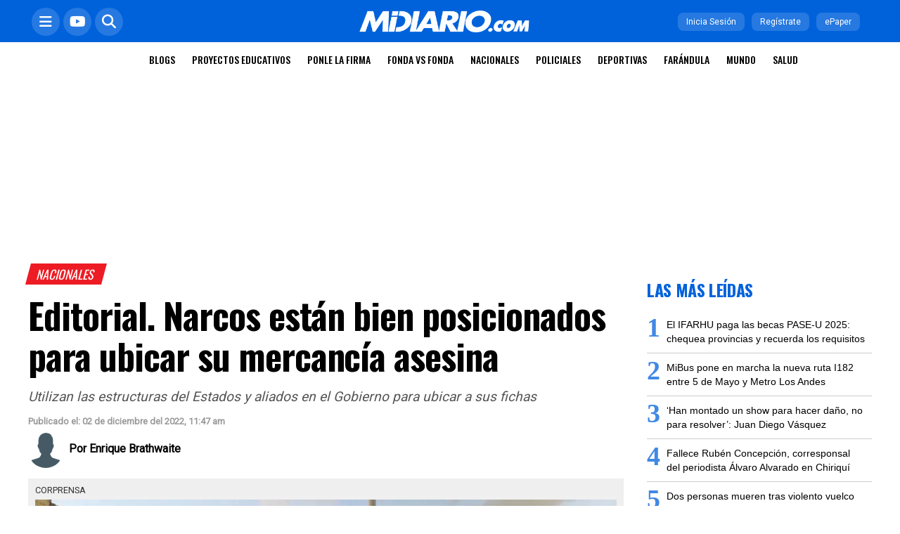

--- FILE ---
content_type: text/html; charset=utf-8
request_url: https://www.midiario.com/nacionales/narcos-estan-bien-posicionados-para-ubicar-su-mercancia-asesina/
body_size: 15523
content:
<!DOCTYPE html><html lang="es"><head><script type="application/javascript" id="polyfill-script">if(!Array.prototype.includes||!(window.Object && window.Object.assign)||!window.Promise||!window.Symbol||!window.fetch){document.write('<script type="application/javascript" src="/pf/dist/engine/polyfill.js?d=1649&mxId=00000000" defer=""><\/script>')}</script><script id="fusion-engine-react-script" type="application/javascript" src="/pf/dist/engine/react.js?d=1649&amp;mxId=00000000" defer=""></script><script id="fusion-engine-combinations-script" type="application/javascript" src="/pf/dist/components/combinations/default.js?d=1649&amp;mxId=00000000" defer=""></script><link id="fusion-template-styles" rel="stylesheet" type="text/css"/><script async="" src="https://securepubads.g.doubleclick.net/tag/js/gpt.js"></script><script>        
        window.googletag = window.googletag || { cmd: [] };
        
        googletag.cmd.push(function() {
            googletag.pubads().enableLazyLoad({
                fetchMarginPercent: 100,
                renderMarginPercent: 75,
                mobileScaling: 2.0,
          });
    
          googletag.pubads().enableSingleRequest();
          googletag.enableServices();
        });
        
        window.googletag = window.googletag || { cmd: [] };
        googletag.cmd.push(function() {
        var REFRESH_KEY = 'refresh';
        var REFRESH_VALUE = 'true';
        //Start refresh
        var SECONDS_TO_WAIT_AFTER_VIEWABILITY = 30;
        googletag.pubads().addEventListener('impressionViewable', function(event) {
            console.log("evento impressionViewable disparado")
            const slot = event.slot;

            var targetingValues = slot.getTargeting(REFRESH_KEY);

            console.log("Targeting del anuncio:", targetingValues);
            if (slot.getTargeting(REFRESH_KEY).indexOf(REFRESH_VALUE) > -1) {
                setTimeout(function() {
                console.log("Ads refreshing: ", slot)
                googletag.pubads().refresh([slot]);
                }, SECONDS_TO_WAIT_AFTER_VIEWABILITY * 1000);
            }
        });
        //End refresh
        
        // googletag.pubads().setCentering(true);
        googletag.pubads().collapseEmptyDivs();
        googletag.enableServices();
        });</script><script async="" src="https://cdn.taboola.com/webpush/publishers/1857229/taboola-push-sdk.js"></script><title>Editorial. Narcos están bien posicionados para ubicar su mercancía asesina</title><meta property="og:title" content="Editorial. Narcos están bien posicionados para ubicar su mercancía asesina"/><meta property="og:image" content="https://www.midiario.com/resizer/v2/XS6XMG3RORHIVHMFWKBDRMZZFU.jpeg?auth=efab58295f0570bc6d8e14cb5c3635fc6dc9d73e1b0c8b19eaed2c16c47fe05e&amp;width=1200"/><meta property="og:image:width" content="1200"/><meta property="og:image:height" content="813"/><meta property="og:description" content="Si a alguien le queda dudas de que los narcotraficantes ponen sus peones en puestos estratégicos del engranaje estatal, el más reciente caso del gigante cartel que movía droga hacia Europa y Medio Oriente desde Panamá..."/><meta name="description" content="Si a alguien le queda dudas de que los narcotraficantes ponen sus peones en puestos estratégicos del engranaje estatal, el más reciente caso del gigante cartel que movía droga hacia Europa y Medio Oriente desde Panamá..."/><meta property="og:url" content="https://www.midiario.com/nacionales/narcos-estan-bien-posicionados-para-ubicar-su-mercancia-asesina/"/><meta property="og:type" content="article"/><meta name="twitter:card" content="summary_large_image"/><meta name="twitter:site" content="@midiariopanama"/><meta name="twitter:title" content="Editorial. Narcos están bien posicionados para ubicar su mercancía asesina"/><meta name="twitter:description" content="Si a alguien le queda dudas de que los narcotraficantes ponen sus peones en puestos estratégicos del engranaje estatal, el más reciente caso del gigante cartel que movía droga hacia Europa y Medio Oriente desde Panamá..."/><meta name="twitter:creator" content="@midiariopanama"/><meta name="twitter:url" content="https://www.midiario.com/nacionales/narcos-estan-bien-posicionados-para-ubicar-su-mercancia-asesina/"/><meta name="twitter:image" content="https://www.midiario.com/resizer/v2/XS6XMG3RORHIVHMFWKBDRMZZFU.jpeg?auth=efab58295f0570bc6d8e14cb5c3635fc6dc9d73e1b0c8b19eaed2c16c47fe05e&amp;width=1200"/><meta name="twitter:domain" content="midiario.com"/><meta property="article:publisher" content="Mi Diario Panamá"/><meta property="article:published_time" content="2022-12-02T11:47:56.983Z"/><meta property="article:section" content="Nacionales"/><meta name="genre" content="News"/><meta name="geo.placename" content="Panamá"/><meta name="language" content="es"/><link rel="canonical" href="https://www.midiario.com/nacionales/narcos-estan-bien-posicionados-para-ubicar-su-mercancia-asesina/"/><meta name="dcterms.title" content="Editorial. Narcos están bien posicionados para ubicar su mercancía asesina"/><meta name="dcterms.description" content="Si a alguien le queda dudas de que los narcotraficantes ponen sus peones en puestos estratégicos del engranaje estatal, el más reciente caso del gigante cartel que movía droga hacia Europa y Medio Oriente desde Panamá..."/><meta name="dcterms.date" content="2022-12-02T11:47:56.983Z"/><meta name="dcterms.identifier" content="https://www.midiario.com/nacionales/narcos-estan-bien-posicionados-para-ubicar-su-mercancia-asesina/"/><meta name="dcterms.language" content="es"/><meta name="robots" content="max-image-preview:large"/><script async="" src="https://code.responsivevoice.org/responsivevoice.js?key=qSl6tiBw"></script><script type="application/ld+json">[{"@context":"http://schema.org","@type":"NewsArticle","headline":"Editorial. Narcos están bien posicionados para ubicar su mercancía asesina","description":"","url":"https://www.midiario.com/nacionales/narcos-estan-bien-posicionados-para-ubicar-su-mercancia-asesina/","image":[{"@type":"ImageObject","url":"https://www.prensa.com/resizer/v2/XS6XMG3RORHIVHMFWKBDRMZZFU.jpeg?auth=efab58295f0570bc6d8e14cb5c3635fc6dc9d73e1b0c8b19eaed2c16c47fe05e&width=1200&height=813&quality=85","width":1200,"height":813}],"datePublished":"2022-12-02T11:47:56.983Z","author":[{"@context":"http://schema.org","@type":"Person","name":"Enrique Brathwaite","url":"https://www.midiario.com/autor/enrique-brathwaite","email":"","sameAs":["https://www.midiario.com/arc/outboundfeeds/rss/author/Enrique Brathwaite/?outputType=xml"]}],"publisher":{"@context":"http://schema.org","@type":"NewsMediaOrganization","name":"Mi Diario","url":"https://www.midiario.com","sameAs":["https://www.midiario.com/sitemap.xml"],"logo":{"@context":"http://schema.org","@type":"ImageObject","url":"https://multimedia.corprensa.com/mi-diario/assets/logo_favic_redondo_112.png","width":"112","height":"112"}},"dateModified":"2022-12-02T11:47:56.983Z","mainEntityOfPage":"https://www.midiario.com/nacionales/narcos-estan-bien-posicionados-para-ubicar-su-mercancia-asesina/","articleSection":"Nacionales","articleBody":"Si a alguien le queda dudas de que los narcotraficantes <b>ponen sus peones en puestos estratégicos del engranaje estatal</b>, el más reciente caso del gigante cartel que movía droga hacia Europa y Medio Oriente desde Panamá lo deja más que evidenciado. Una de las mentes de este grupo criminal internacional es un panameño con fuertes vínculos en la esfera de poder local. Esto no es una aseveración de que en lo más alto del <b>Gobierno tuvieran participación directa,</b> pero sí de que estos narcos saben que desde las posiciones de poder su trabajo se hace con más facilidad. <b>LEA ADEMÁS: </b><a href=\\\"https://www.midiario.com/policiales/reporte-periodico-para-hombre-que-supuestamente-mato-a-un-perro-en-chiriqui/\\\" target=\\\"_blank\\\"><b>Reporte periódico para hombre que supuestamente mató a un perro en Chiriquí</b></a> <b>A nivel de las autoridades panameñas pareciera haber una ingenuidad</b> ante esta realidad, por no decir complicidad. Y urge que abramos los ojos y que empecemos a desconfiar de todos, si no queremos que muy pronto uno de estos carteles ponga al próximo inquilino del Palacio de las Garzas. Hay que seguir trabajando en los decomisos, pero también ubicando a los narcos, desmantelar sus estructuras organizacionales y<b> castigarlos con enérgicas penas.</b> "},{"@context":"http://schema.org","@type":"BreadcrumbList","itemListElement":[{"@type":"ListItem","position":1,"item":{"@id":"https://www.midiario.com","name":"La Prensa Panamá"}},{"@type":"ListItem","position":2,"item":{"@id":"https://www.midiario.com/nacionales/","name":"Nacionales"}},{"@type":"ListItem","position":3,"item":{"@id":"https://www.midiario.com/nacionales/narcos-estan-bien-posicionados-para-ubicar-su-mercancia-asesina/","name":"Editorial. Narcos están bien posicionados para ubicar su mercancía asesina"}}]},{"@context":"http://schema.org","@type":"WebSite","name":"La Prensa Panamá","url":"https://www.prensa.com/","potentialAction":{"@type":"SearchAction","target":"https://www.prensa.com/buscador/{search_term}/0/0/2026-01-14T00:00:00.000Z/2026-01-21T23:59:59.000Z/","query-input":"required name=search_term"}},{"@context":"http://schema.org","@type":"NewsMediaOrganization","name":"La Prensa Panamá","url":"https://www.prensa.com","email":"redaccion@prensa.com","ethicsPolicy":"https://www.prensa.com/buenas-practicas/#codigo","masthead":"https://www.prensa.com/buenas-practicas/#equipoEP","missionCoveragePrioritiesPolicy":"https://www.prensa.com/buenas-practicas/","foundingDate":"1980-08-04","diversityPolicy":"https://www.prensa.com/buenas-practicas/#diversidad","correctionsPolicy":"https://www.prensa.com/buenas-practicas/#politica","verificationFactCheckingPolicy":"https://www.prensa.com/buenas-practicas/#verificacion","unnamedSourcesPolicy":"https://www.prensa.com/buenas-practicas/#fuentes","actionableFeedbackPolicy":"https://www.prensa.com/buenas-practicas/#contactos","ownershipFundingInfo":"https://www.prensa.com/buenas-practicas/#propietarios","diversityStaffingReport":"https://www.prensa.com/buenas-practicas/#team","noBylinesPolicy":"https://www.prensa.com/buenas-practicas/#fuentes","contactPoint":[{"@type":"ContactPoint","contactType":"Newsroom Contact","telephone":"+507-222-1222","email":"redaccion@prensa.com","url":"https://www.prensa.com/buenas-practicas/#contactos"},{"@type":"ContactPoint","contactType":"Public Engagement","email":"redaccion@prensa.com","url":"https://www.prensa.com/buenas-practicas/#contactos"}]},{"@context":"http://schema.org","@type":"Organization","name":"La Prensa Panamá","url":"https://www.prensa.com","email":"redaccion@prensa.com","sameAs":["https://www.youtube.com/user/prensacom1","https://twitter.com/prensacom","https://www.facebook.com/prensacom","https://www.instagram.com/prensacom","https://www.prensa.com/sitemap.xml"],"logo":{"@context":"http://schema.org","@type":"ImageObject","url":"https://multimedia.corprensa.com/la-prensa/assets/favicon.ico","width":"32","height":"32"}}]</script><script async="" src="https://www.tiktok.com/embed.js"></script><meta http-equiv="X-UA-Compatible" content="IE=edge,chrome=1"/><meta http-equiv="content-type" content="text/html; charset=UTF-8"/><meta name="viewport" content="width=device-width, initial-scale=1.0, maximum-scale=1.0, user-scalable=no"/><link rel="sitemap" href="/sitemap.xml" type="application/xml"/><meta name="robots" content="index, follow"/><link rel="stylesheet" href="https://cdnjs.cloudflare.com/ajax/libs/font-awesome/6.5.2/css/all.min.css"/><link rel="stylesheet" type="text/css" href="/pf/resources/assets/mi-diario.css?d=1649"/><link rel="icon" href="https://multimedia.corprensa.com/mi-diario/assets/mi-diario-icon.png?d=1649"/><link rel="stylesheet" type="text/css" href="https://cdnjs.cloudflare.com/ajax/libs/slick-carousel/1.9.0/slick.css"/><link rel="stylesheet" type="text/css" href="https://cdnjs.cloudflare.com/ajax/libs/slick-carousel/1.9.0/slick-theme.min.css"/><style>footer .footer-brands .site-link { background-image: url('/pf/resources/images/mi-diario/sprite_footer.png?d=1649') }</style><style>.icon.fa-instagram:hover{ background-image: url('https://multimedia.corprensa.com/mi-diario/assets/insta-bg.gif') no-repeat }</style><link rel="stylesheet" type="text/css" href="https://multimedia.corprensa.com/mi-diario/assets/mi-diario.css?r=5024677"/><script type="text/javascript" src="https://cdnjs.cloudflare.com/ajax/libs/jquery/2.2.4/jquery.min.js" crossorigin="anonymous"></script><script type="text/javascript" src="/pf/resources/js/mi-diario.js?d=1649"></script><script type="text/javascript" src="/pf/resources/js/mobile-detect.min.js?d=1649"></script><script src="https://multimedia.corprensa.com/mi-diario/assets/mi-diario.js?r=4385459"></script><script async="" src="https://www.googletagmanager.com/gtag/js?id=UA-6899125-1"></script><script>window.dataLayer = window.dataLayer || []; function gtag(){dataLayer.push(arguments);} gtag('js', new Date()); gtag('config', 'UA-6899125-1'); console.log ('** gtag head 4 third party');</script><script src="https://cdnjs.cloudflare.com/ajax/libs/moment.js/2.24.0/moment.min.js"></script><script src="https://cdnjs.cloudflare.com/ajax/libs/moment-timezone/0.5.27/moment-timezone-with-data-1970-2030.min.js"></script><meta property="fb:pages" content="124194974280317"/><meta property="fb:app_id" content="255080928271108"/><script>var googletag = googletag || {}; googletag.cmd = googletag.cmd || [];</script><script>(function(w,d,s,l,i){w[l]=w[l]||[];w[l].push({'gtm.start':new Date().getTime(),event:'gtm.js'});var f=d.getElementsByTagName(s)[0],j=d.createElement(s),dl=l!='dataLayer'?'&l='+l:'';j.async=true;j.src='https://www.googletagmanager.com/gtm.js?id='+i+dl;f.parentNode.insertBefore(j,f);})(window,document,'script','dataLayer','GTM-KFJVF7');</script><style>.async-hide { opacity: 0 !important }</style><script>(function(a,s,y,n,c,h,i,d,e){s.className+=' '+y;h.start=1*new Date; h.end=i=function(){s.className=s.className.replace(RegExp(' ?'+y),'')}; (a[n]=a[n]||[]).hide=h;setTimeout(function(){i();h.end=null},c);h.timeout=c; })(window,document.documentElement,'async-hide','dataLayer',4000, {'GTM-KFJVF7':true});</script><link rel="manifest" href="/pf/resources/assets/manifest.json?d=1649"/><script async="" src="https://cdn.onesignal.com/sdks/OneSignalSDK.js"></script><script>var OneSignal = window.OneSignal || [];OneSignal.push(function() {OneSignal.init({appId: "aa9f4a69-aa9a-4f1c-9413-65916351e62a",});});</script><script async="" src="//www.instagram.com/embed.js"></script><script async="" src="https://platform.twitter.com/widgets.js" charSet="utf-8"></script><link rel="stylesheet" type="text/css" href="https://multimedia.corprensa.com/mi-diario/evolok/evolok.css?r=1.0.0"/><script src="https://multimedia.corprensa.com/mi-diario/evolok/ev-em.min.js?r=6308663"></script><script defer="" src="https://multimedia.corprensa.com/mi-diario/evolok/ev-init-midiario.js?r=2451651"></script><script>window.googletag = window.googletag || {cmd: []};

        // GPT ad slots
        var anchorSlot;
  
        googletag.cmd.push(function() {
         
            anchorSlot = googletag.defineOutOfPageSlot(
              '/18372887/Midiario/MD_Web-Sticky', googletag.enums.OutOfPageFormat.BOTTOM_ANCHOR);
          
          // Anchor slots return null if the page or device does not support
          // anchors.
          if (anchorSlot && window.location.href.indexOf('/contenido-patrocinado/') == -1) {
            anchorSlot.addService(googletag.pubads());
          }             
          // sets targeting so that it can later be picked up by the Viewable event to check if this ad can be refreshed or not
          if (window.location.hostname === "www.ellas.pa" || window.location.hostname === "www.midiario.com" || window.location.hostname === "www.prensa.com") { 
              anchorSlot.addService(googletag.pubads()).setTargeting('refresh', 'true');
            }
    
  
          // Enable SRA and services.
          googletag.pubads().enableSingleRequest();
          googletag.enableServices();
        });</script><script>window.googletag = window.googletag || {cmd: []};

        // GPT ad slots
        var ittSlot;
  
        googletag.cmd.push(function() {
         
         
            ittSlot = googletag.defineOutOfPageSlot(
              '/18372887/Midiario/MD_Web-ITT',
              googletag.enums.OutOfPageFormat.INTERSTITIAL);
          
        
          // Anchor slots return null if the page or device does not support
          // anchors.
          if (ittSlot) {
            ittSlot.addService(googletag.pubads());
          }     
  
          // Enable SRA and services.
          googletag.pubads().enableSingleRequest();
          googletag.enableServices();
        });</script>
<script>(window.BOOMR_mq=window.BOOMR_mq||[]).push(["addVar",{"rua.upush":"false","rua.cpush":"true","rua.upre":"false","rua.cpre":"true","rua.uprl":"false","rua.cprl":"false","rua.cprf":"false","rua.trans":"SJ-c275e274-ae6d-4d30-ae6a-9873e85d3808","rua.cook":"false","rua.ims":"false","rua.ufprl":"false","rua.cfprl":"false","rua.isuxp":"false","rua.texp":"norulematch","rua.ceh":"false","rua.ueh":"false","rua.ieh.st":"0"}]);</script>
                              <script>!function(e){var n="https://s.go-mpulse.net/boomerang/";if("False"=="True")e.BOOMR_config=e.BOOMR_config||{},e.BOOMR_config.PageParams=e.BOOMR_config.PageParams||{},e.BOOMR_config.PageParams.pci=!0,n="https://s2.go-mpulse.net/boomerang/";if(window.BOOMR_API_key="5ZU95-KD9KU-B28SB-4WWUN-TZK5M",function(){function e(){if(!o){var e=document.createElement("script");e.id="boomr-scr-as",e.src=window.BOOMR.url,e.async=!0,i.parentNode.appendChild(e),o=!0}}function t(e){o=!0;var n,t,a,r,d=document,O=window;if(window.BOOMR.snippetMethod=e?"if":"i",t=function(e,n){var t=d.createElement("script");t.id=n||"boomr-if-as",t.src=window.BOOMR.url,BOOMR_lstart=(new Date).getTime(),e=e||d.body,e.appendChild(t)},!window.addEventListener&&window.attachEvent&&navigator.userAgent.match(/MSIE [67]\./))return window.BOOMR.snippetMethod="s",void t(i.parentNode,"boomr-async");a=document.createElement("IFRAME"),a.src="about:blank",a.title="",a.role="presentation",a.loading="eager",r=(a.frameElement||a).style,r.width=0,r.height=0,r.border=0,r.display="none",i.parentNode.appendChild(a);try{O=a.contentWindow,d=O.document.open()}catch(_){n=document.domain,a.src="javascript:var d=document.open();d.domain='"+n+"';void(0);",O=a.contentWindow,d=O.document.open()}if(n)d._boomrl=function(){this.domain=n,t()},d.write("<bo"+"dy onload='document._boomrl();'>");else if(O._boomrl=function(){t()},O.addEventListener)O.addEventListener("load",O._boomrl,!1);else if(O.attachEvent)O.attachEvent("onload",O._boomrl);d.close()}function a(e){window.BOOMR_onload=e&&e.timeStamp||(new Date).getTime()}if(!window.BOOMR||!window.BOOMR.version&&!window.BOOMR.snippetExecuted){window.BOOMR=window.BOOMR||{},window.BOOMR.snippetStart=(new Date).getTime(),window.BOOMR.snippetExecuted=!0,window.BOOMR.snippetVersion=12,window.BOOMR.url=n+"5ZU95-KD9KU-B28SB-4WWUN-TZK5M";var i=document.currentScript||document.getElementsByTagName("script")[0],o=!1,r=document.createElement("link");if(r.relList&&"function"==typeof r.relList.supports&&r.relList.supports("preload")&&"as"in r)window.BOOMR.snippetMethod="p",r.href=window.BOOMR.url,r.rel="preload",r.as="script",r.addEventListener("load",e),r.addEventListener("error",function(){t(!0)}),setTimeout(function(){if(!o)t(!0)},3e3),BOOMR_lstart=(new Date).getTime(),i.parentNode.appendChild(r);else t(!1);if(window.addEventListener)window.addEventListener("load",a,!1);else if(window.attachEvent)window.attachEvent("onload",a)}}(),"".length>0)if(e&&"performance"in e&&e.performance&&"function"==typeof e.performance.setResourceTimingBufferSize)e.performance.setResourceTimingBufferSize();!function(){if(BOOMR=e.BOOMR||{},BOOMR.plugins=BOOMR.plugins||{},!BOOMR.plugins.AK){var n="true"=="true"?1:0,t="",a="aocvo5qxeelfo2lqn5oa-f-151dfe1f8-clientnsv4-s.akamaihd.net",i="false"=="true"?2:1,o={"ak.v":"39","ak.cp":"832432","ak.ai":parseInt("528657",10),"ak.ol":"0","ak.cr":9,"ak.ipv":4,"ak.proto":"h2","ak.rid":"67b25e03","ak.r":43855,"ak.a2":n,"ak.m":"","ak.n":"ff","ak.bpcip":"3.133.87.0","ak.cport":58554,"ak.gh":"23.33.23.196","ak.quicv":"","ak.tlsv":"tls1.3","ak.0rtt":"","ak.0rtt.ed":"","ak.csrc":"-","ak.acc":"","ak.t":"1768976220","ak.ak":"hOBiQwZUYzCg5VSAfCLimQ==KghHhsHSV8ldGyC3JIPZ4T/rEp9gI3uQyOygXVoyHOcsX8c1/H/XHJIkEOVUb575JaQVYIIZyDmSJWsEkOZZ17vyHokTYKPNvEtOUk0gTLlGnxZ0t2VWeSWHtBNsVPsqn3f5SGLSp8gvXjzWKAI/0/5A/9V6y3858ZA8UOEDCCcFABBw0j8Yg212aiQglOfUl54kbUbWfH5Pd48lGqdYtscXrNnTFM5vJlPDM3464yopcbfwQa/C9ny+GoPTZlwFKwbied7cWueUQdaYyT6u6NY6yTeGYkDP7peSjhXvjT+L7tRF4q7dKaxGONusoJu0tcIr3cKfo9LtdrnIPLOVRMLYb4vM6Y/FPrktJnGRU2V1zgKdWQnqaeYn+pdYekCn1PjvpM/Q9+9VnvX99g/JXVNmW7ahnd1KpgHcTMtTD3g=","ak.pv":"45","ak.dpoabenc":"","ak.tf":i};if(""!==t)o["ak.ruds"]=t;var r={i:!1,av:function(n){var t="http.initiator";if(n&&(!n[t]||"spa_hard"===n[t]))o["ak.feo"]=void 0!==e.aFeoApplied?1:0,BOOMR.addVar(o)},rv:function(){var e=["ak.bpcip","ak.cport","ak.cr","ak.csrc","ak.gh","ak.ipv","ak.m","ak.n","ak.ol","ak.proto","ak.quicv","ak.tlsv","ak.0rtt","ak.0rtt.ed","ak.r","ak.acc","ak.t","ak.tf"];BOOMR.removeVar(e)}};BOOMR.plugins.AK={akVars:o,akDNSPreFetchDomain:a,init:function(){if(!r.i){var e=BOOMR.subscribe;e("before_beacon",r.av,null,null),e("onbeacon",r.rv,null,null),r.i=!0}return this},is_complete:function(){return!0}}}}()}(window);</script></head><body><noscript><iframe src="https://www.googletagmanager.com/ns.html?id=GTM-KFJVF7" height="0" width="0" style="display:none;visibility:hidden"></iframe></noscript><div id="fusion-app" class="fusion-app"><div id="page-content"><header><nav id="navbar"><div id="nav-top" class=""><div class="main-wrapper"><div id="nav-top-left"><div class="epaper-mobile"><a href="#" id="open-menu" class="icon menu special_burger"></a><div><a href="javascript:void(0)" onclick="openSearch()"><span class="icon fas fa-search"></span></a></div></div><div class="nav-top-icons"><a href="#" id="open-menu-2" class="icon menu special_burger"></a><a rel="external nofollow" href="https://www.youtube.com/user/midiariopanama"><span class="icon fab fa-youtube"></span></a><a><a href="javascript:void(0)" onclick="openSearch()"><span class="icon fas fa-search"></span></a></a></div></div><div id="nav-top-center"><a href="/"><img src="/pf/resources/images/mi-diario/logo-md-blanco.png?d=1649" width="250"/></a></div><div id="nav-top-right"><a class="color-white" target="_blank" href="https://suscribete.prensa.com/kiosco/?ref=midiario.com">ePaper</a><div id="evolokProfile"></div></div></div></div><div id="nav-profile-mobile"></div><div id="nav-bot"><div id="logo-small"><a href="/"><img src="https://multimedia.corprensa.com/mi-diario/assets/logo_favic_redondo_112.png"/></a></div><ul></ul></div><div class="floating-nav"><div class="close-menu">X</div><div class="nav-column"><ul class="nav-section"><li class="nav-item"><a href="https://suscribete.prensa.com/kiosco/?ref=midiario.com">ePaper</a></li></ul><ul class="nav-section"><li class="nav-item"><a href="/blogs">Blogs</a></li></ul><ul class="nav-section moda"><li class="nav-item"><a href="/nacionales">Nacionales</a></li></ul><ul class="nav-section belle"><li class="nav-item"><a href="/policiales">Policiales</a></li></ul></div><div class="nav-column"><ul class="nav-section"><li class="nav-item"><a href="/deportivas">Deportivas</a></li></ul><ul class="nav-section"><li class="nav-item"><a href="/farandula">Farándula</a></li></ul><ul class="nav-section"><li class="nav-item"><a href="/mundo">Mundo</a></li></ul><ul class="nav-section"><li class="nav-item"><a href="/salud">Salud</a></li></ul></div><div class="nav-column"><ul class="nav-section"><li class="nav-item"><a href="/tag/ponle-la-firma">Ponle la firma</a></li></ul><ul class="nav-section"><li class="nav-item"><a href="/curiosidades">Curiosidades</a></li></ul></div><div class="blue-line"></div></div></nav><div class="height-bantop-fijo"><div class="main-wrapper"><div class="banner modelo_topstyle all" style="padding-top:0;padding-bottom:0"><div id="banner-top"></div></div></div></div><div class="banner all" style="padding-top:0;padding-bottom:0"><div id="teads-desktop-mobile"></div></div><div class="banner all" style="padding-top:0;padding-bottom:0"><div id="inimage-1x1"></div></div></header><div class="main-wrapper"><div class="main-box article left"><div class="featured"><div class="featured-box left"><div class="featured-box-main left featured-margin"><article class=""><div class="article-category">Nacionales</div><h1>Editorial. Narcos están bien posicionados para ubicar su mercancía asesina</h1><div class="article-summary">Utilizan las estructuras del Estados y aliados en el Gobierno para ubicar a sus fichas</div><div class="article-date" id="article-date" style="visibility:hidden">Publicado el: 02 de diciembre del 2022, 11:47 am</div><div style="margin-top:10px"><div class="article-autor"><a href="/autor/ebrathwaite/"><img loading="lazy" src="https://multimedia.corprensa.com/mi-diario/assets/default_user.png"/><div><span>Por <!-- -->Enrique Brathwaite</span></div></a></div></div><div class="article-caption-image">CORPRENSA<div style="width:100%;position:relative;padding-bottom:67.71428571428572%;overflow:hidden;background-color:#f0f0f0;margin-bottom:6px"><img style="position:absolute;top:0;left:0;width:100%;height:100%;object-fit:cover" alt="Editorial. Narcos están bien posicionados para ubicar su mercancía asesina" src="https://www.midiario.com/resizer/v2/XS6XMG3RORHIVHMFWKBDRMZZFU.jpeg?auth=efab58295f0570bc6d8e14cb5c3635fc6dc9d73e1b0c8b19eaed2c16c47fe05e&amp;width=1200" fetchPriority="high" decoding="async" loading="eager"/></div></div><div class="article-sharer left"><a href="#"><span class="icon fab fa-facebook-f"></span></a><a href="#"><span class="icon fab fa-twitter"></span></a><a href="#"><span class="icon fab fa-pinterest"></span></a><a href="#"><span class="icon fab fa-whatsapp"></span></a><a href="#"><span class="icon fas fa-envelope"></span></a></div><div class="article-content"><br/> <div><button class="round-button" data-icon="play"> Escuchar audio noticia </button></div> <br/><p>Si a alguien le queda dudas de que los narcotraficantes <b>ponen sus peones en puestos estratégicos del engranaje estatal</b>, el más reciente caso del gigante cartel que movía droga hacia Europa y Medio Oriente desde Panamá lo deja más que evidenciado.</p><p>Una de las mentes de este grupo criminal internacional es un panameño con fuertes vínculos en la esfera de poder local. Esto no es una aseveración de que en lo más alto del <b>Gobierno tuvieran participación directa,</b> pero sí de que estos narcos saben que desde las posiciones de poder su trabajo se hace con más facilidad.</p><p><b>LEA ADEMÁS: </b><a href="https://www.midiario.com/policiales/reporte-periodico-para-hombre-que-supuestamente-mato-a-un-perro-en-chiriqui/" target="_blank"><b>Reporte periódico para hombre que supuestamente mató a un perro en Chiriquí</b></a></p><p><b>A nivel de las autoridades panameñas pareciera haber una ingenuidad</b> ante esta realidad, por no decir complicidad. Y urge que abramos los ojos y que empecemos a desconfiar de todos, si no queremos que muy pronto uno de estos carteles ponga al próximo inquilino del Palacio de las Garzas.</p><div><div class="banner"><div id="desktop-in-article-ad_4" class="desktop-in-article-ad"></div></div></div><p>Hay que seguir trabajando en los decomisos, pero también ubicando a los narcos, desmantelar sus estructuras organizacionales y<b> castigarlos con enérgicas penas.</b></p><div class="article-tags">Etiquetas: <a href="/tag/editorial/">Editorial</a><a href="/tag/narcotrafico/">narcotráfico</a><a href="/tag/infiltrados/">infiltrados</a></div></div></article><div class="productos"><center><a rel="sponsored" href="https://www.tiendapanama.com/?utm_source=midiariocom&amp;utm_medium=widget-logo&amp;utm_campaign=referral" target="_blank"><img loading="lazy" width="200" src="https://multimedia.corprensa.com/la-prensa/assets/logo-tienda-panama-small.svg"/></a><br/><div class="divider"></div></center><div class="productos-items"></div><small><a rel="sponsored" href="https://www.tiendapanama.com/?utm_source=midiariocom&amp;utm_medium=widget-logo&amp;utm_campaign=referral" target="_blank">Ofertas exclusivas de <!-- -->tiendapanama.com</a></small></div></div></div></div><div class="main-box-right left"><aside><div><div class="banner desktop" style="padding-top:0;padding-bottom:0"><div id="dfp-modelo-a-desktop"></div></div><div class="most-read-md"><h3 class="heading__blue"><span>LAS MÁS LEÍDAS</span></h3><div><ul style="list-style-type:none;padding:0"><a href="/nacionales/hoy-el-ifarhu-paga-las-becas-pase-u-2025-chequea-provincias-y-evita-suspensiones/?utm_source=Mi+Diario&amp;utm_medium=Articulo&amp;utm_campaign=Las+Mas+Leidas"><div class=" borderBottom" style="margin-top:0px;display:flex;width:100%;align-items:center;color:black;position:relative;padding:10px;padding-bottom:10px"><span style="font-size:38px;color:#4089E4;font-weight:bold;font-family:Times New Roman;position:absolute;top:3px;left:0;margin-right:10px;text-align:left"> <!-- -->1</span><span style="font-family:Arial;text-align:left;margin-left:18px;line-height:20px;font-size:14px">El IFARHU paga las becas PASE-U 2025: chequea provincias y recuerda los requisitos</span></div></a><a href="/nacionales/mibus-pone-en-marcha-la-nueva-ruta-i182-entre-5-de-mayo-y-metro-los-andes/?utm_source=Mi+Diario&amp;utm_medium=Articulo&amp;utm_campaign=Las+Mas+Leidas"><div class=" borderBottom" style="margin-top:0px;display:flex;width:100%;align-items:center;color:black;position:relative;padding:10px;padding-bottom:10px"><span style="font-size:38px;color:#4089E4;font-weight:bold;font-family:Times New Roman;position:absolute;top:3px;left:0;margin-right:10px;text-align:left"> <!-- -->2</span><span style="font-family:Arial;text-align:left;margin-left:18px;line-height:20px;font-size:14px">MiBus pone en marcha la nueva ruta I182 entre 5 de Mayo y Metro Los Andes</span></div></a><a href="/nacionales/han-montado-un-show-para-hacer-dano-no-para-resolver-juan-diego-vasquez/?utm_source=Mi+Diario&amp;utm_medium=Articulo&amp;utm_campaign=Las+Mas+Leidas"><div class=" borderBottom" style="margin-top:0px;display:flex;width:100%;align-items:center;color:black;position:relative;padding:10px;padding-bottom:10px"><span style="font-size:38px;color:#4089E4;font-weight:bold;font-family:Times New Roman;position:absolute;top:3px;left:0;margin-right:10px;text-align:left"> <!-- -->3</span><span style="font-family:Arial;text-align:left;margin-left:18px;line-height:20px;font-size:14px">‘Han montado un show para hacer daño, no para resolver’: Juan Diego Vásquez</span></div></a><a href="/nacionales/fallece-ruben-concepcion-corresponsal-del-periodista-alvaro-alvarado-en-chiriqui/?utm_source=Mi+Diario&amp;utm_medium=Articulo&amp;utm_campaign=Las+Mas+Leidas"><div class=" borderBottom" style="margin-top:0px;display:flex;width:100%;align-items:center;color:black;position:relative;padding:10px;padding-bottom:10px"><span style="font-size:38px;color:#4089E4;font-weight:bold;font-family:Times New Roman;position:absolute;top:3px;left:0;margin-right:10px;text-align:left"> <!-- -->4</span><span style="font-family:Arial;text-align:left;margin-left:18px;line-height:20px;font-size:14px">Fallece Rubén Concepción, corresponsal del periodista Álvaro Alvarado en Chiriquí</span></div></a><a href="/policiales/dos-personas-mueren-tras-violento-vuelco-en-la-autopista-arraijanla-chorrera/?utm_source=Mi+Diario&amp;utm_medium=Articulo&amp;utm_campaign=Las+Mas+Leidas"><div class=" " style="margin-top:0px;display:flex;width:100%;align-items:center;color:black;position:relative;padding:10px;padding-bottom:10px"><span style="font-size:38px;color:#4089E4;font-weight:bold;font-family:Times New Roman;position:absolute;top:3px;left:0;margin-right:10px;text-align:left"> <!-- -->5</span><span style="font-family:Arial;text-align:left;margin-left:18px;line-height:20px;font-size:14px">Dos personas mueren tras violento vuelco en la autopista Arraiján–La Chorrera</span></div></a></ul></div></div><div class="banner desktop" style="padding-top:0;padding-bottom:0"><div id="dfp-modelo-b-desktop"></div></div><div><h3 class="heading"><span>Lotería</span></h3></div><div class="banner desktop" style="padding-top:0;padding-bottom:0"><div id="dfp-modelo-c-desktop"></div></div></div><div class="sticky-box" style="height:2500px"><div class="sticky-box-content"><div class="banner desktop" style="padding-top:0;padding-bottom:0"><div id="dfp-rpp-modelo-a-desktop"></div></div></div></div></aside></div></div></div><footer><div class="footer-top"><div class="main-wrapper"><div class="footer-top-logo"><img src="/pf/resources/images/mi-diario/logo-md-blanco.png?d=1649" width="100"/></div><div class="footer-top-social"><a rel="external nofollow" href="https://www.facebook.com/midiario.panama"><span class="icon fab fa-facebook-f"></span></a><a rel="external nofollow" href="https://www.twitter.com/MiDiarioPanama"><span class="icon fab fa-twitter"></span></a><a rel="external nofollow" href="https://www.instagram.com/midiariopanama"><span class="icon fab fa-instagram"></span></a><a rel="external nofollow" href="https://www.youtube.com/user/midiariopanama"><span class="icon fab fa-youtube"></span></a></div></div></div><div class="footer-bottom" style="height:100%"><div class="main-wrapper"><br/><p>Corprensa Apartado 0819-05620 El Dorado Ave. 12 de Octubre, Hato Pintado Panamá, República de Panamá</p><br/></div></div><div class="footer-brands"><div class="main-wrapper"><ul><li><a rel="sponsored" class="site-link corprensa" href="http://corprensa.com/" target="blank">Corporativo Corprensa</a></li><li><a class="site-link laprensa" href="https://www.prensa.com/" target="blank">La Prensa</a></li><li><a class="site-link midiario" href="http://www.midiario.com/" target="blank">Mi Diario</a></li><li><a rel="sponsored" class="site-link ellas" href="http://www.ellas.pa/" target="blank">Ellas</a></li><li><a rel="sponsored" class="site-link mfinanciero" href="http://www.martesfinanciero.com/" target="blank">Martes Financiero</a></li><li><a rel="sponsored" class="site-link revistak" href="https://www.instagram.com/revistak/" target="blank">Revista K</a></li><li><a rel="sponsored" class="site-link contentstudio" href="https://www.prensa.com/autor/Corprensa%20Content%20Studio/" target="blank">Content Studio</a></li><li><a rel="sponsored" class="site-link tustiquetes" href="https://www.tustiquetes.com/" target="blank">Tus Tiquetes</a></li><li><a rel="sponsored" class="site-link peducativo" href="https://www.prensa.com/" target="blank">Programa Educativo</a></li><li><a rel="sponsored" class="site-link buscafacil" href="http://buscafacil.com/" target="blank">Busca Fácil</a></li><li><a rel="sponsored" class="site-link clubprensa" href="https://club.prensa.com/" target="blank">Club de Suscriptores de La Prensa</a></li><li><a rel="sponsored" class="site-link alamesa" href="http://www.alamesa.pa" target="blank">A la Mesa</a></li><li><a rel="sponsored" class="site-link f5pa" href="http://corprensa.com/" target="blank">f5pa</a></li><li><a rel="sponsored" class="site-link mtxmt" href="https://www.metropormetro.com/" target="blank">Metro por Metro</a></li><li><a rel="sponsored" class="site-link impresaplus" href="https://www.prensa.com/catalogos/" target="blank">Impresa Plus</a></li><li><a rel="sponsored" class="site-link asistentefinanciero" href="https://www.asistentefinanciero.com/" target="blank">Asistente Financiero</a></li></ul></div></div></footer><div id="pop-search" class="pop"><span class="closebtn" onclick="closeSearch()" title="Cerrar"><span class="far fa-times-circle"></span></span><div class="pop-content"><form action="#"><input type="text" id="search" placeholder="Buscar..." name="search" /><button onclick="doSearch(); return false;"><i class="fa fa-search"></i></button></form></div></div></div></div><div class="evolokProfile" style="display:none"><ev-profile profile="profile"><ev-paywall-notifier className="stickybar" group-name="stickybar_midiario"></ev-paywall-notifier></ev-profile></div><div class="evolokModal"><div class="custom_black_backgrnd" id="loginOverlay"></div><div class="signin_main" id="loginContent"><div class="sign_head"><img src="https://multimedia.corprensa.com/mi-diario/assets/logo-corprensa.png"/><span id="evolokClose" class="icon close"></span></div><div class="signin_buttons"><div class="signinbut signbutton active">Iniciar Sesión</div><div class="signupbut signbutton">Registro</div></div><div class="signin_box"><div class="signin_login signinform"><ev-login id="login-widget" title="Login" show-social="true" social-networks="['facebook', 'google', 'twitter']" social-style="icons" auth-scheme-name="default" service-name="edit_password_suscribete"></ev-login><div class="login-privacy"><a href="https://suscribete.prensa.com/guia/?utm_source=prensacom&utm_medium=widget&utm_campaign=helpdesk_MD" target="_blank">¿Necesitas ayuda?</a><a href="https://www.midiario.com/politica-de-privacidad/" target="_blank">Políticas de Privacidad</a></div><style> .popup-logos { display: block; vertical-align: middle; text-align: center; padding-top: 20px; } .popup-logos li { list-style: none; display: inline-block; margin-right: 5px; } .popup-logos li img { max-width: 60px; } </style> <ul class="popup-logos"> <li> <a href="https://prensa.com" target="_blank"> <img src="https://multimedia.corprensa.com/la-prensa/assets/logo-laprensa-panama.svg"> </a> </li> <li> <a rel="sponsored" href="https://ellas.pa" target="_blank"> <img src="https://multimedia.corprensa.com/la-prensa/assets/logo-ellas-small.svg"> </a> </li> <li> <a rel="sponsored" href="https://martesfinanciero.com" target="_blank"> <img src="https://multimedia.corprensa.com/la-prensa/assets/logo-martes-financiero-small.svg"> </a> </li> <li> <a href="https://midiario.com" target="_blank"> <img src="https://multimedia.corprensa.com/la-prensa/assets/logo-mi-diario-small.svg"> </a> </li> </ul></div><div class="signin_reg signinform" style="display:none"><ev-registration id="registration-widget" title="Registration" auth-scheme-name="default" show-social="true" social-networks="['facebook', 'google', 'twitter']" social-style="icons" auto-login="true" auto-populate="true" auto-register="true" recaptcha="true" service-name="registration_midiario" hidden-attributes="{'registration_site': 'midiario'}"></ev-registration></div></div></div><div class="evolokPaywall"><ev-paywall group-name="popup_midiario"></ev-paywall></div></div><script id="fusion-metadata" type="application/javascript">window.Fusion=window.Fusion||{};Fusion.arcSite="mi-diario";Fusion.contextPath="/pf";Fusion.mxId="00000000";Fusion.deployment="1649";Fusion.globalContent={"_id":"AZXAX2TVXVGJHPH6EQQJ6JRKSU","type":"story","version":"0.10.7","content_elements":[{"_id":"FFA4GLWYNZC4BK5I563X5AXRDY","type":"text","additional_properties":{"_id":1669981180455},"content":"Si a alguien le queda dudas de que los narcotraficantes <b>ponen sus peones en puestos estratégicos del engranaje estatal</b>, el más reciente caso del gigante cartel que movía droga hacia Europa y Medio Oriente desde Panamá lo deja más que evidenciado."},{"_id":"ZW2LT7RGDZBGPJ3G3J2P4DJY2E","type":"text","additional_properties":{"_id":1669981180456},"content":"Una de las mentes de este grupo criminal internacional es un panameño con fuertes vínculos en la esfera de poder local. Esto no es una aseveración de que en lo más alto del <b>Gobierno tuvieran participación directa,</b> pero sí de que estos narcos saben que desde las posiciones de poder su trabajo se hace con más facilidad."},{"_id":"KJ62DIEVAZCDFCZPJO3UX7PJDI","type":"text","additional_properties":{"_id":1669981180457},"content":"<b>LEA ADEMÁS: </b><a href=\"https://www.midiario.com/policiales/reporte-periodico-para-hombre-que-supuestamente-mato-a-un-perro-en-chiriqui/\" target=\"_blank\"><b>Reporte periódico para hombre que supuestamente mató a un perro en Chiriquí</b></a>"},{"_id":"UF66HL4PFBB2XA5FOSQT3WAURM","type":"text","additional_properties":{"_id":1669981180458},"content":"<b>A nivel de las autoridades panameñas pareciera haber una ingenuidad</b> ante esta realidad, por no decir complicidad. Y urge que abramos los ojos y que empecemos a desconfiar de todos, si no queremos que muy pronto uno de estos carteles ponga al próximo inquilino del Palacio de las Garzas."},{"_id":"N6NZOHOXUJDBBGYMHQ6MUDQEFI","type":"text","additional_properties":{"_id":1669981180459},"content":"Hay que seguir trabajando en los decomisos, pero también ubicando a los narcos, desmantelar sus estructuras organizacionales y<b> castigarlos con enérgicas penas.</b>"}],"created_date":"2022-12-02T11:21:13.552Z","revision":{"revision_id":"OFHSPQQGARAARMNGIK2LS6SVPM","parent_id":"AYFTPY5ARRCNLBM4MHIRSI3JWU","editions":["default"],"branch":"default","published":true},"last_updated_date":"2022-12-02T12:00:14.445Z","headlines":{"basic":"Editorial. Narcos están bien posicionados para ubicar su mercancía asesina","meta_title":"","mobile":"","native":"","print":"","tablet":"","web":""},"owner":{"sponsored":false,"id":"corprensa"},"content_restrictions":{"content_code":"0"},"address":{},"workflow":{"status_code":1},"subheadlines":{"basic":"Utilizan las estructuras del Estados y aliados en el Gobierno para ubicar a sus fichas"},"description":{"basic":""},"language":"","label":{},"source":{"name":"corprensa","source_type":"staff","system":"composer"},"taxonomy":{"primary_section":{"_id":"/nacionales","_website":"mi-diario","type":"section","version":"0.6.0","name":"Nacionales","description":null,"path":"/nacionales","parent_id":"/","parent":{"default":"/"},"additional_properties":{"original":{"_id":"/nacionales","site_topper":{"site_logo_image":null},"site":{"site_title":null,"site_url":null,"site_tagline":null,"pagebuilder_path_for_native_apps":null,"site_description":null,"site_about":null,"site_keywords":null,"preview_site":"midiario.com"},"social":{"facebook":null,"rss":null,"twitter":null,"instagram":null},"navigation":{"nav_title":null},"_admin":{"alias_ids":["/nacionales","/panama"]},"_website":"mi-diario","name":"Nacionales","order":{"default":1001,"ellipsis":1001},"parent":{"default":"/","ellipsis":"/"},"ancestors":{"default":["/"],"ellipsis":["/"]},"inactive":false,"node_type":"section"}}},"primary_site":{"_id":"/nacionales","type":"site","version":"0.5.8","name":"Nacionales","description":null,"path":"/nacionales","parent_id":"/","additional_properties":{"original":{"_id":"/nacionales","site_topper":{"site_logo_image":null},"site":{"site_title":null,"site_url":null,"site_tagline":null,"pagebuilder_path_for_native_apps":null,"site_description":null,"site_about":null,"site_keywords":null,"preview_site":"midiario.com"},"social":{"facebook":null,"rss":null,"twitter":null,"instagram":null},"navigation":{"nav_title":null},"_admin":{"alias_ids":["/nacionales","/panama"]},"name":"Nacionales","order":{"default":1001,"ellipsis":1001},"parent":{"default":"/","ellipsis":"/"},"ancestors":{"default":["/"],"ellipsis":["/"]},"inactive":false}}},"sections":[{"_id":"/nacionales","_website":"mi-diario","type":"section","version":"0.6.0","name":"Nacionales","description":null,"path":"/nacionales","parent_id":"/","parent":{"default":"/"},"additional_properties":{"original":{"_id":"/nacionales","site_topper":{"site_logo_image":null},"site":{"site_title":null,"site_url":null,"site_tagline":null,"pagebuilder_path_for_native_apps":null,"site_description":null,"site_about":null,"site_keywords":null,"preview_site":"midiario.com"},"social":{"facebook":null,"rss":null,"twitter":null,"instagram":null},"navigation":{"nav_title":null},"_admin":{"alias_ids":["/nacionales","/panama"]},"_website":"mi-diario","name":"Nacionales","order":{"default":1001,"ellipsis":1001},"parent":{"default":"/","ellipsis":"/"},"ancestors":{"default":["/"],"ellipsis":["/"]},"inactive":false,"node_type":"section"}},"_website_section_id":"mi-diario./nacionales"}],"seo_keywords":["Editorial","narcotráfico","infilitrados"],"sites":[{"_id":"/nacionales","type":"site","version":"0.5.8","name":"Nacionales","description":null,"path":"/nacionales","parent_id":"/","additional_properties":{"original":{"_id":"/nacionales","site_topper":{"site_logo_image":null},"site":{"site_title":null,"site_url":null,"site_tagline":null,"pagebuilder_path_for_native_apps":null,"site_description":null,"site_about":null,"site_keywords":null,"preview_site":"midiario.com"},"social":{"facebook":null,"rss":null,"twitter":null,"instagram":null},"navigation":{"nav_title":null},"_admin":{"alias_ids":["/nacionales","/panama"]},"name":"Nacionales","order":{"default":1001,"ellipsis":1001},"parent":{"default":"/","ellipsis":"/"},"ancestors":{"default":["/"],"ellipsis":["/"]},"inactive":false}}}],"tags":[{"description":"Editorial","slug":"editorial","text":"Editorial"},{"description":"narcotráfico","slug":"narcotrafico","text":"narcotráfico"},{"description":"infiltrados","slug":"infiltrados","text":"infiltrados"}],"keywords":[{"keyword":"alguien","score":0.5671553988279902,"tag":"proper_noun","frequency":3},{"keyword":"con","score":0.42536654912099264,"tag":"noun","frequency":3},{"keyword":"deja","score":0.2520690661457734,"tag":"noun","frequency":2},{"keyword":"estatal","score":0.2520690661457734,"tag":"noun","frequency":2},{"keyword":"los","score":0.19062723127274114,"tag":"noun","frequency":3},{"keyword":"esto","score":0.18905179960933005,"tag":"proper_noun","frequency":2},{"keyword":"vnculos","score":0.18905179960933005,"tag":"noun","frequency":2},{"keyword":"reporte","score":0.16804604409718227,"tag":"proper_noun","frequency":2},{"keyword":"desconfiar","score":0.15754316634110838,"tag":"noun","frequency":2},{"keyword":"realidad","score":0.15754316634110838,"tag":"noun","frequency":2},{"keyword":"por","score":0.15754316634110838,"tag":"noun","frequency":2},{"keyword":"sus","score":0.15124143968746404,"tag":"noun","frequency":2},{"keyword":"que","score":0.14021341804358647,"tag":"noun","frequency":3},{"keyword":"droga","score":0.06301726653644335,"tag":"noun","frequency":1},{"keyword":"panam","score":0.06301726653644335,"tag":"proper_noun","frequency":1},{"keyword":"europa","score":0.06301726653644335,"tag":"proper_noun","frequency":1},{"keyword":"medio","score":0.06301726653644335,"tag":"proper_noun","frequency":1},{"keyword":"mova","score":0.06301726653644335,"tag":"noun","frequency":1},{"keyword":"cartel que mova droga hacium europa y medio oriente desde panam","score":0.06301726653644335,"tag":"noun","frequency":1},{"keyword":"hacia","score":0.06301726653644335,"tag":"noun","frequency":1},{"keyword":"oriente","score":0.06301726653644335,"tag":"proper_noun","frequency":1},{"keyword":"Europa y Medio Oriente desde Panam","score":0.06301726653644335,"tag":"proper_noun","frequency":1},{"keyword":"desde","score":0.06301726653644335,"tag":"noun","frequency":1},{"keyword":"cartel","score":0.06301726653644335,"tag":"noun","frequency":1},{"keyword":"panameo","score":0.04726294990233251,"tag":"noun","frequency":1}],"topics":[],"auxiliaries":[],"named_entities":[{"_id":"europa-y-medio-oriente","name":"Europa y Medio Oriente","type":"organization","score":0.7071067811865476},{"_id":"lea-además","name":"LEA ADEMÁS","type":"person","score":0.7071067811865476}]},"promo_items":{"basic":{"_id":"XS6XMG3RORHIVHMFWKBDRMZZFU","additional_properties":{"fullSizeResizeUrl":"/resizer/BUYVvpHGZRsOQEOLGxKUuE_ZKYs=/arc-anglerfish-arc2-prod-corprensa/public/XS6XMG3RORHIVHMFWKBDRMZZFU.jpeg","galleries":[],"ingestionMethod":"manual","mime_type":"image/jpeg","originalName":"droga.jpeg","originalUrl":"https://cloudfront-us-east-1.images.arcpublishing.com/corprensa/XS6XMG3RORHIVHMFWKBDRMZZFU.jpeg","proxyUrl":"/resizer/BUYVvpHGZRsOQEOLGxKUuE_ZKYs=/arc-anglerfish-arc2-prod-corprensa/public/XS6XMG3RORHIVHMFWKBDRMZZFU.jpeg","published":true,"resizeUrl":"/resizer/BUYVvpHGZRsOQEOLGxKUuE_ZKYs=/arc-anglerfish-arc2-prod-corprensa/public/XS6XMG3RORHIVHMFWKBDRMZZFU.jpeg","restricted":false,"thumbnailResizeUrl":"/resizer/iL09ss7dRwh-fygGEq-ue_fR-HM=/300x0/arc-anglerfish-arc2-prod-corprensa/public/XS6XMG3RORHIVHMFWKBDRMZZFU.jpeg","version":0,"template_id":298},"address":{},"created_date":"2022-12-02T11:20:00Z","credits":{"affiliation":[]},"height":474,"image_type":"photograph","last_updated_date":"2022-12-02T11:20:00Z","licensable":false,"owner":{"id":"corprensa","sponsored":false},"source":{"additional_properties":{"editor":"photo center"},"edit_url":"","system":"photo center"},"status":"","subtitle":"Droga en puertos","taxonomy":{"associated_tasks":[]},"type":"image","url":"https://cloudfront-us-east-1.images.arcpublishing.com/corprensa/XS6XMG3RORHIVHMFWKBDRMZZFU.jpeg","version":"0.10.3","width":700,"syndication":{"external_distribution":false,"search":false},"auth":{"1":"efab58295f0570bc6d8e14cb5c3635fc6dc9d73e1b0c8b19eaed2c16c47fe05e"}},"lead_art":{"_id":"XS6XMG3RORHIVHMFWKBDRMZZFU","additional_properties":{"fullSizeResizeUrl":"/resizer/BUYVvpHGZRsOQEOLGxKUuE_ZKYs=/arc-anglerfish-arc2-prod-corprensa/public/XS6XMG3RORHIVHMFWKBDRMZZFU.jpeg","galleries":[],"ingestionMethod":"manual","mime_type":"image/jpeg","originalName":"droga.jpeg","originalUrl":"https://cloudfront-us-east-1.images.arcpublishing.com/corprensa/XS6XMG3RORHIVHMFWKBDRMZZFU.jpeg","proxyUrl":"/resizer/BUYVvpHGZRsOQEOLGxKUuE_ZKYs=/arc-anglerfish-arc2-prod-corprensa/public/XS6XMG3RORHIVHMFWKBDRMZZFU.jpeg","published":true,"resizeUrl":"/resizer/BUYVvpHGZRsOQEOLGxKUuE_ZKYs=/arc-anglerfish-arc2-prod-corprensa/public/XS6XMG3RORHIVHMFWKBDRMZZFU.jpeg","restricted":false,"thumbnailResizeUrl":"/resizer/iL09ss7dRwh-fygGEq-ue_fR-HM=/300x0/arc-anglerfish-arc2-prod-corprensa/public/XS6XMG3RORHIVHMFWKBDRMZZFU.jpeg","version":0,"template_id":298},"address":{},"created_date":"2022-12-02T11:20:00Z","credits":{"affiliation":[]},"height":474,"image_type":"photograph","last_updated_date":"2022-12-02T11:20:00Z","licensable":false,"owner":{"id":"corprensa","sponsored":false},"source":{"additional_properties":{"editor":"photo center"},"edit_url":"","system":"photo center"},"status":"","subtitle":"Droga en puertos","taxonomy":{"associated_tasks":[]},"type":"image","url":"https://cloudfront-us-east-1.images.arcpublishing.com/corprensa/XS6XMG3RORHIVHMFWKBDRMZZFU.jpeg","version":"0.10.3","width":700,"syndication":{"external_distribution":false,"search":false},"auth":{"1":"efab58295f0570bc6d8e14cb5c3635fc6dc9d73e1b0c8b19eaed2c16c47fe05e"}}},"related_content":{"basic":[],"redirect":[]},"distributor":{"category":"staff","name":"corprensa","subcategory":""},"canonical_website":"mi-diario","geo":{},"planning":{"scheduling":{"will_have_image":true},"story_length":{"character_count_actual":1097,"inch_count_actual":2,"line_count_actual":8,"word_count_actual":183}},"display_date":"2022-12-02T11:47:56.983Z","credits":{"by":[{"_id":"ebrathwaite","type":"author","version":"0.5.8","name":"Enrique Brathwaite","image":{"url":"","version":"0.5.8"},"description":"","url":"","slug":"enrique-brathwaite","social_links":[{"site":"email","url":"ebrathwaite@midiario.com"}],"socialLinks":[{"site":"email","url":"ebrathwaite@midiario.com","deprecated":true,"deprecation_msg":"Please use social_links."}],"additional_properties":{"original":{"_id":"ebrathwaite","firstName":"Enrique","lastName":"Brathwaite","byline":"Enrique Brathwaite","image":"","email":"ebrathwaite@midiario.com","affiliations":"","education":[],"awards":[],"books":[],"podcasts":[],"bio_page":"","bio":"","longBio":"","slug":"enrique-brathwaite","native_app_rendering":false,"fuzzy_match":false,"contributor":false,"status":true,"last_updated_date":"2019-04-16T17:32:03.769Z"}}}]},"first_publish_date":"2022-12-02T11:24:45.970Z","websites":{"mi-diario":{"website_section":{"_id":"/nacionales","_website":"mi-diario","type":"section","version":"0.6.0","name":"Nacionales","description":null,"path":"/nacionales","parent_id":"/","parent":{"default":"/"},"additional_properties":{"original":{"_id":"/nacionales","site_topper":{"site_logo_image":null},"site":{"site_title":null,"site_url":null,"site_tagline":null,"pagebuilder_path_for_native_apps":null,"site_description":null,"site_about":null,"site_keywords":null,"preview_site":"midiario.com"},"social":{"facebook":null,"rss":null,"twitter":null,"instagram":null},"navigation":{"nav_title":null},"_admin":{"alias_ids":["/nacionales","/panama"]},"_website":"mi-diario","name":"Nacionales","order":{"default":1001,"ellipsis":1001},"parent":{"default":"/","ellipsis":"/"},"ancestors":{"default":["/"],"ellipsis":["/"]},"inactive":false,"node_type":"section"}},"_website_section_id":"mi-diario./nacionales"},"website_url":"/nacionales/narcos-estan-bien-posicionados-para-ubicar-su-mercancia-asesina/"}},"additional_properties":{"has_published_copy":true,"is_published":true,"publish_date":"2022-12-02T11:48:53.79Z"},"publish_date":"2022-12-02T12:00:13.526Z","canonical_url":"/nacionales/narcos-estan-bien-posicionados-para-ubicar-su-mercancia-asesina/","publishing":{"scheduled_operations":{"publish_edition":[],"unpublish_edition":[]}},"website":"mi-diario","website_url":"/nacionales/narcos-estan-bien-posicionados-para-ubicar-su-mercancia-asesina/"};Fusion.globalContentConfig={"source":"content-fetch","query":{"uri":"/nacionales/narcos-estan-bien-posicionados-para-ubicar-su-mercancia-asesina/","url":"/nacionales/narcos-estan-bien-posicionados-para-ubicar-su-mercancia-asesina/","arc-site":"mi-diario"}};Fusion.lastModified=1768976221234;Fusion.contentCache={"most-read-api-fetch":{"{\"arc-site\":\"mi-diario\"}":{"data":{"data":[{"url":"/nacionales/hoy-el-ifarhu-paga-las-becas-pase-u-2025-chequea-provincias-y-evita-suspensiones/","titulo":"El IFARHU paga las becas PASE-U 2025: chequea provincias y recuerda los requisitos","vistas":"8753"},{"url":"/nacionales/mibus-pone-en-marcha-la-nueva-ruta-i182-entre-5-de-mayo-y-metro-los-andes/","titulo":"MiBus pone en marcha la nueva ruta I182 entre 5 de Mayo y Metro Los Andes","vistas":"3446"},{"url":"/nacionales/han-montado-un-show-para-hacer-dano-no-para-resolver-juan-diego-vasquez/","titulo":"‘Han montado un show para hacer daño, no para resolver’: Juan Diego Vásquez","vistas":"1730"},{"url":"/nacionales/fallece-ruben-concepcion-corresponsal-del-periodista-alvaro-alvarado-en-chiriqui/","titulo":"Fallece Rubén Concepción, corresponsal del periodista Álvaro Alvarado en Chiriquí","vistas":"1385"},{"url":"/policiales/dos-personas-mueren-tras-violento-vuelco-en-la-autopista-arraijanla-chorrera/","titulo":"Dos personas mueren tras violento vuelco en la autopista Arraiján–La Chorrera","vistas":"1089"}],"_id":"b853352165e1d059b259961733b1bc9d1fa6931ce4496cab32b0372472a2bf72"},"expires":1768976433709,"lastModified":1768976133661}}};Fusion.layout="md-article";Fusion.metas={"hora":{"value":"{{content.display_date}}","html":true},"url":{"value":"{{content.canonical_url}}","html":true},"templateType":{"value":"articulo","html":true},"noticia":{"value":"{{content._id}}","html":true},"imagen":{"value":"{{content.promo_items.lead_art.url}}","html":true},"resumen":{"value":"{{content.content_elements[0].content}}","html":true},"titulo":{"value":"{{content.headlines.basic}}","html":true},"seccion":{"value":"{{content.taxonomy.primary_section.name}}","html":true}};Fusion.outputType="default";Fusion.template="template/md-article";Fusion.tree={"collection":"layouts","type":"md-article","props":{"collection":"layouts","type":"md-article","id":"md-article","childProps":[{"collection":"sections","id":0},{"collection":"sections","id":1},{"collection":"sections","id":2},{"collection":"sections","id":3},{"collection":"sections","id":4},{"collection":"sections","id":5}]},"children":[{"collection":"sections","props":{"collection":"sections","id":0},"children":[{"collection":"features","type":"layout/header","props":{"collection":"features","type":"layout/header","id":"0fHkZMCQnr6","name":"encabezado-de-pagina","contentConfig":{"contentService":"","contentConfigValues":{},"inherit":false},"customFields":{"header":"Article"},"displayProperties":{},"localEdits":{"items":{}},"variants":{}}},{"collection":"chains","type":"height-fijo","props":{"collection":"chains","type":"height-fijo","id":"c0fTgd2Dx6xo1uM","name":"height-fijo","customFields":{},"displayProperties":{}},"children":[{"collection":"features","type":"ads/arc-ads","props":{"collection":"features","type":"ads/arc-ads","id":"f0fJ1olvgxPr2PB","name":"Banner Top","contentConfig":{"contentService":"","contentConfigValues":{},"inherit":true},"customFields":{"slotID":"banner-top","slotName":"midiario_bannertop","display":"all","hideTagAd":true},"displayProperties":{},"localEdits":{},"variants":{}}}]},{"collection":"features","type":"ads/arc-ads","props":{"collection":"features","type":"ads/arc-ads","id":"f0fCTcS8IwCu91x","name":"Teads ARC","contentConfig":{"contentService":"","contentConfigValues":{},"inherit":true},"customFields":{"slotID":"teads-desktop-mobile","slotName":"LPR_1x1/MD_1x1_TEADS","display":"all","hideTagAd":true},"displayProperties":{},"localEdits":{},"variants":{}}},{"collection":"features","type":"ads/arc-ads","props":{"collection":"features","type":"ads/arc-ads","id":"f0ffdc3klpM69tu","name":"inimage-1x1","contentConfig":{"contentService":"","contentConfigValues":{},"inherit":true},"customFields":{"slotID":"inimage-1x1","slotName":"Midiario/md_ms_inimage_1x1","display":"all","hideTagAd":true,"pbInternal_cloneId":"f0ffdc3klpM69tu"},"displayProperties":{},"localEdits":{},"variants":{}}}]},{"collection":"sections","props":{"collection":"sections","id":1},"children":[{"collection":"features","type":"layout/article","props":{"collection":"features","type":"layout/article","id":"0fZYYQCQnrj","name":"articulo","contentConfig":{"contentService":"","contentConfigValues":{},"inherit":false},"customFields":{"hasImageSondeo":true,"parrafo":1,"notaTieneSondeo":true,"urlSondeo":"/sondeos/segunda-ronda-de-votaciones-de-fonda-vs-fonda-quien-mas-representara-a-colon-en-la-gran-final/","idNotaSondeo":"LDZLXNZNPBFHPIWLRXNHTMK7IY","sondeoEsPublico":true},"displayProperties":{},"localEdits":{},"variants":{}}},{"collection":"chains","type":"mobile-only","props":{"collection":"chains","type":"mobile-only","id":"c0ftC0CakfjL3lF","name":"mobile-only","customFields":{},"displayProperties":{}},"children":[{"collection":"features","type":"feeds/most-read","props":{"collection":"features","type":"feeds/most-read","id":"f0fOGMtxvnVy2Y","name":"MAS-LEIDAS-GA4-MOVIL","contentConfig":{"contentService":"","contentConfigValues":{},"inherit":true},"customFields":{"UTM":"?utm_source=Mi+Diario&utm_medium=Articulo&utm_campaign=Las+Mas+Leidas","title":"LAS MÁS LEÍDAS","hasUTM":true,"pbInternal_cloneId":"f0fOGMtxvnVy2Y"},"displayProperties":{},"localEdits":{},"variants":{}}},{"collection":"features","type":"ads/arc-ads","props":{"collection":"features","type":"ads/arc-ads","id":"f0fpoS4NONRvb47","name":"Banner A MS movil","contentConfig":{"contentService":"","contentConfigValues":{},"inherit":true},"customFields":{"slotID":"dfp-modelo-a-mobile","slotName":"Midiario/md_ms_modelo_a","display":"mobile","hideTagAd":true,"pbInternal_cloneId":"f0fpoS4NONRvb47"},"displayProperties":{},"localEdits":{},"variants":{}}},{"collection":"features","type":"ads/arc-ads","props":{"collection":"features","type":"ads/arc-ads","id":"f0f2qD9RsMPCeT","name":"Banner B MS movil","contentConfig":{"contentService":"","contentConfigValues":{},"inherit":true},"customFields":{"slotID":"dfp-modelo-b-mobile","slotName":"Midiario/md_ms_modelo_b","display":"mobile","hideTagAd":true,"pbInternal_cloneId":"f0f2qD9RsMPCeT"},"displayProperties":{},"localEdits":{},"variants":{}}},{"collection":"features","type":"layout/raw-html","props":{"collection":"features","type":"layout/raw-html","id":"f0fRpbNErOgB5Ja","name":"layout raw html","contentConfig":{"contentService":"","contentConfigValues":{},"inherit":true},"customFields":{"html":"<br />"},"displayProperties":{},"localEdits":{},"variants":{}}}]},{"collection":"features","type":"feeds/rotating-products","props":{"collection":"features","type":"feeds/rotating-products","id":"f0fIF1SBUyfG2xF","name":"feeds rotating products","contentConfig":{"contentService":"","contentConfigValues":{},"inherit":true},"customFields":{"apiTiendapanama":"https://cdn.corprensa.com/server.php?url=https://cdn.corprensa.com/tienda-panama/articulos-destacados.php"},"displayProperties":{},"localEdits":{},"variants":{}}}]},{"collection":"sections","props":{"collection":"sections","id":2},"children":[{"collection":"chains","type":"browser-only","props":{"collection":"chains","type":"browser-only","id":"0fQ6JqLPOrP","customFields":{},"displayProperties":{}},"children":[{"collection":"features","type":"ads/arc-ads","props":{"collection":"features","type":"ads/arc-ads","id":"f0fall0tRD9kblF","name":"Banner A MS DESK","contentConfig":{"contentService":"","contentConfigValues":{},"inherit":true},"customFields":{"slotID":"dfp-modelo-a-desktop","slotName":"Midiario/md_ms_modelo_a","display":"desktop","hideTagAd":true,"pbInternal_cloneId":"f0fall0tRD9kblF"},"displayProperties":{},"localEdits":{},"variants":{}}},{"collection":"features","type":"feeds/most-read","props":{"collection":"features","type":"feeds/most-read","id":"f0frwKMWxyst2Dk","name":"MAS-LEIDAS-GA4","contentConfig":{"contentService":"","contentConfigValues":{},"inherit":true},"customFields":{"UTM":"?utm_source=Mi+Diario&utm_medium=Articulo&utm_campaign=Las+Mas+Leidas","title":"LAS MÁS LEÍDAS","hasUTM":true,"pbInternal_cloneId":"f0frwKMWxyst2Dk"},"displayProperties":{},"localEdits":{},"variants":{}}},{"collection":"features","type":"layout/raw-html","props":{"collection":"features","type":"layout/raw-html","id":"f0fisWiPXJtk52f","name":"layout raw html","contentConfig":{"contentService":"","contentConfigValues":{},"inherit":true},"customFields":{"html":"<br />"},"displayProperties":{},"localEdits":{},"variants":{}}},{"collection":"features","type":"layout/raw-html","props":{"collection":"features","type":"layout/raw-html","id":"f0fywVLEMBLq4wP","name":"titulares-1","contentConfig":{"contentService":"","contentConfigValues":{},"inherit":true},"customFields":{"html":"<iframe scrolling=\"no\" src=\"https://cdn.corprensa.com/evolok/subscribers-to-newsletters-MD-widget/\" style=\"border:none; width:98%; height:120px;\" />","pbInternal_cloneId":"f0fywVLEMBLq4wP"},"displayProperties":{},"localEdits":{},"variants":{}}},{"collection":"features","type":"ads/arc-ads","props":{"collection":"features","type":"ads/arc-ads","id":"f0f3DTZhtSgu6W2","name":"Banner B MS DESK","contentConfig":{"contentService":"","contentConfigValues":{},"inherit":true},"customFields":{"slotID":"dfp-modelo-b-desktop","slotName":"Midiario/md_ms_modelo_b","display":"desktop","hideTagAd":true,"pbInternal_cloneId":"f0f3DTZhtSgu6W2"},"displayProperties":{},"localEdits":{},"variants":{}}},{"collection":"features","type":"extras/lottery","props":{"collection":"features","type":"extras/lottery","id":"0fYHNmpTnrN","name":"loteria","contentConfig":{"contentService":"","contentConfigValues":{},"inherit":false},"customFields":{},"displayProperties":{},"localEdits":{},"variants":{}}},{"collection":"features","type":"layout/raw-html","props":{"collection":"features","type":"layout/raw-html","id":"0fx2xDCN5MUZr3","contentConfig":{"contentService":"","contentConfigValues":{},"inherit":false},"customFields":{"html":"<br />"},"displayProperties":{},"localEdits":{},"variants":{}}},{"collection":"features","type":"ads/arc-ads","props":{"collection":"features","type":"ads/arc-ads","id":"f0fWBaoCr8GHu5","name":"Banner C MS DESK","contentConfig":{"contentService":"","contentConfigValues":{},"inherit":true},"customFields":{"slotID":"dfp-modelo-c-desktop","slotName":"Midiario/md_ms_modelo_c","display":"desktop","hideTagAd":true,"pbInternal_cloneId":"f0fWBaoCr8GHu5"},"displayProperties":{},"localEdits":{},"variants":{}}},{"collection":"features","type":"layout/raw-html","props":{"collection":"features","type":"layout/raw-html","id":"f0fYR64I2prg6gb","name":"layout raw html","contentConfig":{"contentService":"","contentConfigValues":{},"inherit":true},"customFields":{"html":"<br /><br />"},"displayProperties":{},"localEdits":{},"variants":{}}}]},{"collection":"chains","type":"sticky-box","props":{"collection":"chains","type":"sticky-box","id":"c0f0mOx5Zc242rJ","name":"sticky-box","customFields":{"height":"2500px"},"displayProperties":{}},"children":[{"collection":"features","type":"ads/arc-ads","props":{"collection":"features","type":"ads/arc-ads","id":"f0f0fy1PCOif2M4","name":"Banner RPP A MS DESK","contentConfig":{"contentService":"","contentConfigValues":{},"inherit":true},"customFields":{"slotID":"dfp-rpp-modelo-a-desktop","slotName":"Midiario/md_ms_rpp_modelo_a","display":"desktop","hideTagAd":true,"pbInternal_cloneId":"f0f0fy1PCOif2M4"},"displayProperties":{},"localEdits":{},"variants":{}}}]}]},{"collection":"sections","props":{"collection":"sections","id":3},"children":[{"collection":"features","type":"layout/footer","props":{"collection":"features","type":"layout/footer","id":"0fWlxOCQnr8","name":"pie-de-pagina","contentConfig":{"contentService":"","contentConfigValues":{},"inherit":false},"customFields":{},"displayProperties":{},"localEdits":{},"variants":{}}}]},{"collection":"sections","props":{"collection":"sections","id":4},"children":[{"collection":"features","type":"layout/search-modal","props":{"collection":"features","type":"layout/search-modal","id":"0fOUwPCQnrG","name":"ventana-busqueda","contentConfig":{"contentService":"","contentConfigValues":{},"inherit":false},"customFields":{},"displayProperties":{},"localEdits":{},"variants":{}}}]},{"collection":"sections","props":{"collection":"sections","id":5},"children":[]}]};Fusion.spa=false;Fusion.spaEnabled=false;</script><script>googletag.cmd.push(function() {
                googletag.display(anchorSlot);
                });</script><script>googletag.cmd.push(function() {
            if(ittSlot){
                googletag.display(ittSlot);
            }
        });</script></body></html>

--- FILE ---
content_type: text/html; charset=UTF-8
request_url: https://cdn.corprensa.com/evolok/subscribers-to-newsletters-MD-widget/
body_size: 787
content:
<!DOCTYPE html>
<html>
    <head>
        <link href="https://fonts.googleapis.com/css2?family=Open+Sans&display=swap" rel="stylesheet">
        <link rel="stylesheet" href="https://cdnjs.cloudflare.com/ajax/libs/font-awesome/5.15.2/css/all.min.css" integrity="sha512-HK5fgLBL+xu6dm/Ii3z4xhlSUyZgTT9tuc/hSrtw6uzJOvgRr2a9jyxxT1ely+B+xFAmJKVSTbpM/CuL7qxO8w==" crossorigin="anonymous" />
        <link rel="stylesheet" href="styles.css?p=684444442w" />        <meta name="viewport" content="width=device-width, initial-scale=1.0">
    </head>
    <body style="margin:0;">
        <div id="signupFormContainer_N6MN4">
            <div class="widget titularesMd">
                <form method="post" action="getEmailToFile.php">
                    <span>Recibe los titulares de Mi Diario en tu correo</span>
                    <div class="formbox-editor_N6MN4">
                        <div id="formbox_screen_subscribe_N6MN4_right" style="display:block;" name="frmLB_N6MN4">
                            <fieldset class="formbox-field_N6MN4">
                                <input
                                    type="text"
                                    placeholder="Dirección de correo *"
                                    class="formbox-field_N6MN4 text-placeholder"
                                    id="fldemail_N6MN4"
                                    name="email"
                                    maxlength=100
                                    style="margin: 0px;
                                            width: 100%;
                                            height: 34px;
                                            padding: 6px 6%;
                                            border-radius: 0px;
                                            font-family: 'Open Sans';
                                            color: #333;"
                                >
                            </fieldset>
                            <fieldset>
                                <button
                                    type="submit"
                                    id="btnSubmit_N6MN4"
                                >
                                    <i class="fas fa-paper-plane"></i>
                                </button>
                            </fieldset>
                        </div>
                    </div>
                </form>
            </div>
        <div id="signupFormContainer_N6MN4">
<script defer src="https://static.cloudflareinsights.com/beacon.min.js/vcd15cbe7772f49c399c6a5babf22c1241717689176015" integrity="sha512-ZpsOmlRQV6y907TI0dKBHq9Md29nnaEIPlkf84rnaERnq6zvWvPUqr2ft8M1aS28oN72PdrCzSjY4U6VaAw1EQ==" data-cf-beacon='{"version":"2024.11.0","token":"b03cfd50149042a890196e0c22a5ae88","r":1,"server_timing":{"name":{"cfCacheStatus":true,"cfEdge":true,"cfExtPri":true,"cfL4":true,"cfOrigin":true,"cfSpeedBrain":true},"location_startswith":null}}' crossorigin="anonymous"></script>


--- FILE ---
content_type: text/html; charset=utf-8
request_url: https://www.google.com/recaptcha/api2/aframe
body_size: 136
content:
<!DOCTYPE HTML><html><head><meta http-equiv="content-type" content="text/html; charset=UTF-8"></head><body><script nonce="hsX0eneSHrkrOUzMcXVNEA">/** Anti-fraud and anti-abuse applications only. See google.com/recaptcha */ try{var clients={'sodar':'https://pagead2.googlesyndication.com/pagead/sodar?'};window.addEventListener("message",function(a){try{if(a.source===window.parent){var b=JSON.parse(a.data);var c=clients[b['id']];if(c){var d=document.createElement('img');d.src=c+b['params']+'&rc='+(localStorage.getItem("rc::a")?sessionStorage.getItem("rc::b"):"");window.document.body.appendChild(d);sessionStorage.setItem("rc::e",parseInt(sessionStorage.getItem("rc::e")||0)+1);localStorage.setItem("rc::h",'1768976232139');}}}catch(b){}});window.parent.postMessage("_grecaptcha_ready", "*");}catch(b){}</script></body></html>

--- FILE ---
content_type: text/css; charset=utf-8
request_url: https://www.midiario.com/pf/resources/assets/mi-diario.css?d=1649
body_size: 10070
content:
/*! normalize-scss | MIT/GPLv2 License | bit.ly/normalize-scss */@import url(https://fonts.googleapis.com/css?family=Oswald:400&display=swap);@import url(https://fonts.googleapis.com/css?family=Oswald:500&display=swap);@import url(https://fonts.googleapis.com/css?family=Oswald:700&display=swap);@import url(https://fonts.googleapis.com/css?family=Roboto&display=swap);html{line-height:1.15;-ms-text-size-adjust:100%;-webkit-text-size-adjust:100%}body{margin:0}article,aside,footer,header,nav,section{display:block}h1{font-size:2em;margin:0.67em 0}figcaption,figure{display:block}figure{margin:1em 40px}hr{box-sizing:content-box;height:0;overflow:visible}main{display:block}pre,code,kbd,samp{font-family:monospace, monospace;font-size:1em}a{background-color:transparent;-webkit-text-decoration-skip:objects}abbr[title]{border-bottom:none;text-decoration:underline;text-decoration:underline dotted}b,strong{font-weight:inherit}b,strong{font-weight:bolder}dfn{font-style:italic}mark{background-color:#ff0;color:#000}small{font-size:80%}sub,sup{font-size:75%;line-height:0;position:relative;vertical-align:baseline}sub{bottom:-0.25em}sup{top:-0.5em}audio,video{display:inline-block}audio:not([controls]){display:none;height:0}img{border-style:none}svg:not(:root){overflow:hidden}button,input,optgroup,select,textarea{line-height:1.15;font-family:sans-serif;font-size:100%;margin:0}button{overflow:visible}button,select{text-transform:none}button,html [type="button"],[type="reset"],[type="submit"]{-webkit-appearance:button}button::-moz-focus-inner,[type="button"]::-moz-focus-inner,[type="reset"]::-moz-focus-inner,[type="submit"]::-moz-focus-inner{border-style:none;padding:0}button:-moz-focusring,[type="button"]:-moz-focusring,[type="reset"]:-moz-focusring,[type="submit"]:-moz-focusring{outline:1px dotted ButtonText}input{overflow:visible}[type="checkbox"],[type="radio"]{box-sizing:border-box;padding:0}[type="number"]::-webkit-inner-spin-button,[type="number"]::-webkit-outer-spin-button{height:auto}[type="search"]{-webkit-appearance:textfield;outline-offset:-2px}[type="search"]::-webkit-search-cancel-button,[type="search"]::-webkit-search-decoration{-webkit-appearance:none}::-webkit-file-upload-button{-webkit-appearance:button;font:inherit}fieldset{padding:0.35em 0.75em 0.625em}legend{box-sizing:border-box;display:table;max-width:100%;padding:0;color:inherit;white-space:normal}progress{display:inline-block;vertical-align:baseline}textarea{overflow:auto}details{display:block}summary{display:list-item}menu{display:block}canvas{display:inline-block}template{display:none}[hidden]{display:none}@font-face{font-family:'Zodiac';src:url(../fonts/zodiac/zodiac.ttf?d=1649&mxId=00000000)}body{counter-reset:section;margin:0px;padding:0px;height:100%}body,p,td,div{font-family:"Roboto";font-size:16px}H1,H2,H3,H4,H5,H6{margin:0px;padding:0px;font-family:"Oswald";letter-spacing:-.02em}H1{color:#000;font-size:3.2rem}a{text-decoration:none}p{display:block;font-size:16px;font-weight:400;line-height:1.55;margin-bottom:20px}p a{text-decoration:none}p a:hover{text-decoration:underline}li a:hover{text-decoration:underline}img{max-width:100%}blockquote{font-family:"Oswald";color:#333;font-size:1.9rem;letter-spacing:-.02em;line-height:1.1;margin:30px 10%;width:80%}form{display:block;margin-bottom:24px;padding:0px 20px;color:#333;padding-top:1px;padding-bottom:5px;background:#efefef}form img{margin:5% auto;display:block}form p{font-size:1.2rem}form H1,form H2,form H3,form H4,form H5,form H6{margin:5% auto}form a{color:#999;margin:15px auto;display:block;text-align:center}input{display:block;padding:8px 12px;border-radius:5px;outline:none;border:1px solid #999;color:#333;width:80%;margin:5% auto}input:focus{box-shadow:0 0 5px #51cbee;border:1px solid #51cbee}input.warning:focus{box-shadow:0 0 5px red;border:1px solid red;color:red}input[type="submit"],input[type="reset"],input[type="button"]{width:initial;background:#ED1C24;color:#FFF;border:none;padding:10px 22px;box-shadow:0px 2px 2px rgba(0,0,0,0.29);border-bottom:solid 3px #b9141a}input[type="submit"][type="submit"]:focus,input[type="submit"][type="submit"]:active,input[type="submit"][type="reset"]:focus,input[type="submit"][type="reset"]:active,input[type="submit"][type="button"]:focus,input[type="submit"][type="button"]:active,input[type="reset"][type="submit"]:focus,input[type="reset"][type="submit"]:active,input[type="reset"][type="reset"]:focus,input[type="reset"][type="reset"]:active,input[type="reset"][type="button"]:focus,input[type="reset"][type="button"]:active,input[type="button"][type="submit"]:focus,input[type="button"][type="submit"]:active,input[type="button"][type="reset"]:focus,input[type="button"][type="reset"]:active,input[type="button"][type="button"]:focus,input[type="button"][type="button"]:active{-ms-transform:translateY(4px);-webkit-transform:translateY(4px);transform:translateY(4px);box-shadow:0px 0px 6px rgba(0,0,0,0.5);border-bottom:solid 3px transparent}input[type="radio"],input[type="checkbox"]{display:initial;width:initial;margin-right:2%;margin-bottom:0px}#page-content{width:100%;height:auto;background:#FFF;transition:all .7s ease}.main-wrapper{width:1200px;margin:0 auto;height:100%}.main-box{width:100%;margin-right:-344px}.main-box-right{margin-left:24px;width:320px;margin-bottom:24px}.main-box.black{background:#000;color:#FFF !important;padding:2% 4% 0%;margin-bottom:40px}.featured{margin-right:344px}.featured-box{width:100%}.featured-box-side{width:37%;margin-bottom:24px}.featured-box-main{width:60%;margin-bottom:24px}.featured-margin{margin-right:2%}.main-box.list .featured-box-main{width:100%}.main-box.article .featured-box-main{width:96%}.relative{position:relative}.left{float:left}.right{float:right}.shadow{-webkit-box-shadow:0 10px 10px 0 rgba(0,0,0,0.2);-moz-box-shadow:0 10px 10px 0 rgba(0,0,0,0.2);-ms-box-shadow:0 10px 10px 0 rgba(0,0,0,0.2);-o-box-shadow:0 10px 10px 0 rgba(0,0,0,0.2);box-shadow:0 10px 10px 0 rgba(0,0,0,0.2)}.TEST-LAYOUT .main-box-right{background:#EFEFEF}.TEST-LAYOUT .featured-box-side{background:#EFEFEF}.TEST-LAYOUT .featured-box-main{background:lightgoldenrodyellow}@media screen and (max-width: 1200px){.main-wrapper{width:100%}.featured-box-side{width:100%}.featured-box-main{width:initial}.featured-box-main.right{float:initial}#page-content{overflow:hidden}}@media screen and (max-width: 690px){.main-wrapper,.main-box,.featured-box-main,.featured-box-side,.main-box-right,.featured{width:100%;margin:0 auto;height:100%}}@media screen and (max-width: 480px){.main-wrapper,.main-box,.featured-box-main,.featured-box-side,.main-box-right,.featured{width:100%;margin:0 auto;height:100%}}article{position:relative;display:block}.article-category{font-family:"Oswald";color:#fff;background:#ED1C24;display:inline-block;font-size:1.1rem;padding:5px 13px;position:relative;text-transform:uppercase;margin-bottom:14px;-webkit-transform:skewX(-15deg);-moz-transform:skewX(-15deg);-ms-transform:skewX(-15deg);-o-transform:skewX(-15deg);transform:skewX(-15deg)}.article-details{margin-bottom:15px}.article-summary{font-family:"Roboto";font-style:italic;color:#555;font-size:1.2rem;line-height:1.55;margin-top:15px;margin-bottom:15px}.article-date{font-family:"Roboto";margin-bottom:6px;color:#999;font-size:.8rem;line-height:1;font-weight:bold}.article-tags{background:#E3F2FD;border-radius:5px;padding:10px;font-family:"Roboto";margin-bottom:15px;font-size:.9rem;line-height:1;font-weight:bold}.article-tags a{color:#ED1C24}.article-tags a:after{content:" / ";color:#999;font-weight:normal}.article-tags a:last-child:after{content:""}.article-autor{font-family:"Roboto";width:fit-content;margin-bottom:15px}.article-autor>a,.article-autor.bio{vertical-align:middle;display:flex;align-items:center}.article-autor>a h2,.article-autor.bio h2{display:block;margin-bottom:6px}.article-autor>a small,.article-autor.bio small{margin-top:6px;display:block;font-weight:normal;color:#999}.article-autor img,.article-autor div{width:fit-content;vertical-align:middle}.article-autor img span,.article-autor div span{display:block;font-weight:bold;margin-bottom:4px}.article-autor img small,.article-autor div small{display:block;font-weight:normal;color:#999}.article-autor a{color:black}.article-autor img{margin-right:8px;object-fit:cover;border-radius:50%;width:50px;height:50px}.article-autor.bio{margin-top:30px;margin-bottom:30px;align-items:flex-start}.article-autor.bio img{width:110px;height:110px;margin-right:20px}.article-autor.bio span{width:auto}.article-autor-email{font-family:"Roboto";font-style:italic}.article-sharer{margin-right:38px;width:42px;margin-top:20px;display:block;top:70px;position:-webkit-sticky;position:sticky;z-index:99999}.article-content{margin-left:80px}.article-caption-image{background:#efefef;padding:10px;color:#333;font-size:.8rem;margin-top:10px;margin-bottom:10px;width:100%}.article-caption-image img{margin-top:6px;margin-bottom:6px;width:100%}.article-poll form{padding-top:20px}.article-poll form h3{margin:0px auto;margin-bottom:20px}.article-poll form input{margin:2% auto}.article-poll form input[type="radio"]{margin:14px auto;margin-right:2%}article H2{margin-top:40px;font-size:2rem}@media screen and (max-width: 480px){article{width:94%;margin-left:3%;margin-right:3%}article H1{font-size:2rem}article H2{font-size:1.5rem}.article-summary{font-size:initial;line-height:initial}}nav{position:relative;width:100%;transition:top 0.3s ease-out;z-index:999999}#nav-top{background:#0062DB;width:100%;height:auto;z-index:99999;position:relative;vertical-align:middle;height:60px}#nav-top.nacionales{background:#0062DB}#nav-top.policiales{background:#ED1C24}#nav-top.deportivas{background:#0A9444}#nav-top.farandula{background:#922790}#nav-top.mundo{background:#f7941d}#nav-top.ciencia-y-tecnologia{background:#949599}#nav-top.salud{background:#ec008d}#nav-top.curiosidades{background:#8B5E3C}#nav-top-left,#nav-top-center,#nav-top-right{width:33%;display:inline-block;box-sizing:border-box;line-height:60px}#nav-top-left .epaper-mobile{display:none}#nav-top-right{text-align:right}#nav-top-right .boton{background:rgba(255,255,255,0.15);color:white;-webkit-border-radius:8px;-moz-border-radius:8px;border-radius:8px;font-size:12px;padding:6px 12px;margin:5px;text-decoration:none;display:inline-block;position:relative;line-height:14px}#nav-top-right .boton:hover{background:white;color:black}#nav-top-right .fa-user{display:none}#nav-top-center{text-align:center}#nav-top img{vertical-align:middle}#nav-profile-desktop{color:white}#nav-profile-mobile{display:none}#nav-bot{-webkit-backface-visibility:hidden;backface-visibility:hidden;width:100%;z-index:9000;text-align:center;height:50px;background-color:#FFF;vertical-align:middle}#nav-bot ul,#nav-bot #logo-small{display:inline-block}#nav-bot #logo-small{height:42px;vertical-align:middle;opacity:0;transition:visibility 0s, opacity 0.2s linear}#nav-bot #logo-small img{width:auto;height:100%;-webkit-border-radius:50%;border-radius:50%}#nav-bot ul,#nav-bot li{margin:0px;padding:0px;list-style-type:none}#nav-bot li{display:inline-block;position:relative}#nav-bot a{font-family:"Oswald";font-size:14px;font-weight:500;line-height:50px;padding:14px 12px;position:relative;text-transform:uppercase;color:#000;text-decoration:none;position:relative}#nav-bot .mega-menu a{line-height:initial}#nav-bot .mega-menu li{line-height:initial;padding:0px 10px}#nav-bot .nacionales:hover{box-shadow:inset 0 -4px 0 #0062DB}#nav-bot .policiales:hover{box-shadow:inset 0 -4px 0 #ED1C24}#nav-bot .deportivas:hover{box-shadow:inset 0 -4px 0 #0A9444}#nav-bot .farandula:hover{box-shadow:inset 0 -4px 0 #922790}#nav-bot .mundo:hover{box-shadow:inset 0 -4px 0 #f7941d}#nav-bot .ciencia-y-tecnologia:hover{box-shadow:inset 0 -4px 0 #949599}#nav-bot .salud:hover{box-shadow:inset 0 -4px 0 #ec008d}#nav-bot .curiosidades:hover{box-shadow:inset 0 -4px 0 #8B5E3C}#nav-bot .mas:hover{box-shadow:inset 0 -4px 0 #000}#nav-bot li{position:static}#nav-bot li:hover .mega-menu{opacity:1;visibility:visible}.nav-bot-featured{width:100%;display:block;align-items:center;margin-bottom:30px;padding-bottom:20px;border-bottom:1px solid #DDD}.nav-bot-featured-image{display:inline-block;margin-right:2%;overflow:hidden;position:relative;max-height:60px;width:28%;vertical-align:middle}.nav-bot-featured-text{display:inline-block;font-size:.9em;align-content:center;line-height:1.4em;width:68%;vertical-align:middle}.nav-bot-featured-20,.nav-bot-featured-25,.nav-bot-featured-33,.nav-bot-featured-50{display:inline-block;align-items:center;padding-right:1%;margin-right:1%;border-right:1px dotted #DDD}.nav-bot-featured-20:last-child,.nav-bot-featured-25:last-child,.nav-bot-featured-33:last-child,.nav-bot-featured-50:last-child{padding-right:0px;margin-right:0px;border-right:none}.nav-bot-featured-25{width:24%}.mega-menu{border-top:1px solid #efefef;background:#FFF;visibility:hidden;left:0;position:absolute;text-align:left;width:100%;height:auto;z-index:999;opacity:0;transition:visibility 0s, opacity 0.2s linear;-webkit-box-shadow:0 10px 10px 0 rgba(0,0,0,0.2);-moz-box-shadow:0 10px 10px 0 rgba(0,0,0,0.2);-ms-box-shadow:0 10px 10px 0 rgba(0,0,0,0.2);-o-box-shadow:0 10px 10px 0 rgba(0,0,0,0.2);box-shadow:0 10px 10px 0 rgba(0,0,0,0.2)}.mega-menu a:hover img{opacity:.7}.mega-menu a:hover p{opacity:.5}.mega-menu li{float:left;overflow:hidden;width:18%}.mega-menu p{font-size:1rem;font-family:"Oswald";text-transform:initial;line-height:1.2;margin:0px;transition:color .25s, background .25s, opacity .25s}.mega-menu-container{margin:auto;width:1200px}.mega-menu-img{background:#000;float:left;line-height:0;margin-bottom:10px;overflow:hidden;position:relative;width:100%;max-height:130px}.mega-menu-img img{width:100%;transition:color .25s, background .25s, opacity .25s}@media screen and (max-width: 1000px){#nav-bot li:hover .mega-menu{display:none}#nav-top-left,#nav-top-right{width:30%}#nav-top-center{width:38%}#nav-profile-desktop{display:none}#nav-profile-mobile{display:block;text-align:center;height:30px;line-height:30px;background-color:#104284;color:white}#nav-top-right .fa-user{display:inline-block}}@media screen and (max-width: 842px){#nav-bot{overflow:auto;overflow-y:hidden;white-space:nowrap}#nav-top-left .epaper-mobile{display:block;margin-left:14px}#nav-top-left .epaper-mobile a{color:white;font-weight:bold;font-size:18px}#nav-top-right .boton{display:none}#nav-top-right .fa-user{display:inline-block}.nav-top-icons .icon{display:none}.nav-top-icons a{display:none}}@media screen and (max-width: 480px){#nav-bot #logo-small{height:32px;margin-left:8px}#nav-top-left,#nav-top-right{width:28%}#nav-top-center{width:40%}.nav-bot-featured{margin-top:10px;padding-bottom:10px;margin-bottom:10px;width:100%;overflow-x:scroll;white-space:nowrap;display:inline-block;align-items:center;border-bottom:1px solid #DDD}.nav-bot-featured-image{display:inline-block;margin-right:2%;overflow:hidden;position:relative;max-height:60px;width:28%;vertical-align:middle}.nav-bot-featured-text{display:inline-block;align-content:center;line-height:1.4em;width:68%;vertical-align:middle;white-space:initial}.nav-bot-featured .nav-bot-featured-25{vertical-align:top;width:300px}}@media screen and (max-width: 360px){#nav-top-left{width:26%}#nav-top-right{width:34%}#nav-top-center{width:36%}}.heading{margin-bottom:24px;position:relative;text-align:center;width:100%}.heading span{font-family:"Oswald";color:#fff;background:#ED1C24;display:inline-block;font-size:1.1rem;padding:5px 13px;position:relative;text-transform:uppercase;-webkit-transform:skewX(-15deg);-moz-transform:skewX(-15deg);-ms-transform:skewX(-15deg);-o-transform:skewX(-15deg);transform:skewX(-15deg);z-index:1}.heading:before{content:'';background:#555;display:inline-block;position:absolute;left:0;bottom:50%;width:100%;height:1px;z-index:0}.icon:hover{background:rgba(255,255,255,0.3)}.icon{background:rgba(255,255,255,0.15);color:#fff;-webkit-border-radius:50%;border-radius:50%;display:inline-block;font-size:20px;margin-left:5px;padding-top:10px;text-align:center;width:40px;height:40px;vertical-align:middle}.icon.fa-facebook-f:hover{background:#3b5997}.icon.fa-twitter:hover{background:#00aced}.icon.fa-instagram:hover{background:url(../images/insta-bg.gif?d=1649&mxId=00000000) no-repeat}.icon.fa-youtube:hover{background:#f00}.icon.fa-pinterest:hover{background:#ED1C24}.icon-big{font-size:10em;margin-top:40px;margin-bottom:40px}.zodiac{display:block;width:90%;margin:0px auto;margin-bottom:40px}.zodiac a{text-align:center;width:32%;display:inline-block;margin-bottom:10px;color:#333;font-size:.8rem}.zodiac a:hover{opacity:.7}.zodiac .icon{font-family:'Zodiac';font-size:3rem;padding-top:12px;width:70px;height:70px;display:block;margin-bottom:4px;opacity:1;transition:color .25s, background .25s, opacity .25s}.zodiac .icon.aries{background:#ED1C24}.zodiac .icon.aries:before{content:'q'}.zodiac .icon.aries:hover:before{content:'r'}.zodiac .icon.tauro{background:#0A9444}.zodiac .icon.tauro:before{content:'c'}.zodiac .icon.tauro:hover:before{content:'d'}.zodiac .icon.geminis{background:#f7941d}.zodiac .icon.geminis:before{content:'o'}.zodiac .icon.geminis:hover:before{content:'p'}.zodiac .icon.cancer{background:#949599;font-size:2.2rem;padding-top:20px;height:70px}.zodiac .icon.cancer:before{content:'s'}.zodiac .icon.cancer:hover:before{content:'t'}.zodiac .icon.leo{background:#f84f00}.zodiac .icon.leo:before{content:'m'}.zodiac .icon.leo:hover:before{content:'n'}.zodiac .icon.virgo{background:#8B5E3C}.zodiac .icon.virgo:before{content:'a'}.zodiac .icon.virgo:hover:before{content:'b'}.zodiac .icon.libra{background:#0062DB}.zodiac .icon.libra:before{content:'k'}.zodiac .icon.libra:hover:before{content:'l'}.zodiac .icon.escorpio{background:#b9141a}.zodiac .icon.escorpio:before{content:'e'}.zodiac .icon.escorpio:hover:before{content:'f'}.zodiac .icon.sagitario{background:#ec008d}.zodiac .icon.sagitario:before{content:'g'}.zodiac .icon.sagitario:hover:before{content:'h'}.zodiac .icon.capricornio{background:#000}.zodiac .icon.capricornio:before{content:'u'}.zodiac .icon.capricornio:hover:before{content:'v'}.zodiac .icon.acuario{background:#00d9ff}.zodiac .icon.acuario:before{content:'w'}.zodiac .icon.acuario:hover:before{content:'x'}.zodiac .icon.piscis{background:#922790}.zodiac .icon.piscis:before{content:'i'}.zodiac .icon.piscis:hover:before{content:'j'}.article-sharer a{margin-bottom:10px;display:block;transition:color .25s, background .25s, opacity .25s;opacity:1}.article-sharer a:hover{opacity:.7}.article-sharer .fa-facebook-f{background:#3b5997}.article-sharer .fa-twitter{background:#00aced}.article-sharer .fa-pinterest{background:#ED1C24}.article-sharer .fa-envelope{background:#999}.article-sharer .fa-whatsapp{background:#0A9444}.article-sharer .fa-facebook-f:hover,.article-sharer .fa-twitter:hover,.article-sharer .fa-pinterest:hover,.article-sharer .fa-envelope:hover,.article-sharer .fa-whatsapp:hover{box-shadow:0px 2px 2px rgba(0,0,0,0.29)}#tooltip_content_icons .email:after,#tooltip_content_icons .bio:after,#tooltip_content_icons .twitter:after{margin-left:4px}#tooltip_content_icons .email:after{font-family:"Font Awesome 5 Free";font-weight:900;content:'\f0e0'}#tooltip_content_icons .bio:after{font-family:"Font Awesome 5 Free";font-weight:900;content:'\f35d'}#tooltip_content_icons .twitter:after{font-family:"Font Awesome 5 Brands";content:'\f099'}@media screen and (max-width: 1000px){.fa-search{margin-right:10px}}@media screen and (max-width: 768px){.article-sharer{margin-top:10px;margin-bottom:10px;top:initial;left:0px;width:100%;text-align:center}.article-sharer a{display:inline-block;margin:5px}.article-content{margin-left:initial}}@media screen and (max-width: 480px){.nav-top-icons .fa-search,.nav-top-icons .fa-map-marked-alt{color:#FFF;font-size:30px;vertical-align:middle;margin-right:10px}.nav-top-icons .fa-map-marked-alt{display:none}}.story-box{margin-top:24px;width:100%;cursor:pointer;opacity:1;text-decoration:none}.story-box-img{overflow:hidden;width:100%;max-height:190px;background:#000;position:relative}.story-box-img img{max-height:100%;object-fit:cover;position:relative;transition:color .25s, background .25s, opacity .25s}.story-box-icon{top:10px;position:absolute;z-index:999}.story-box-icon .icon{background:rgba(237,28,36,0.7)}.story-box-text{width:100%;padding:15px 0 0 2%;font-family:"Oswald";position:relative;color:#000}.story-box-text H2{font-size:1.1rem;line-height:1.2;transition:color .25s, background .25s, opacity .25s}.story-box-cat-date{font-family:"Roboto";margin-bottom:5px}.story-box-cat,.story-box-date{color:#777;font-size:.7rem;line-height:1}.story-box-cat{text-transform:uppercase;font-weight:700}.story-box-date{margin-left:5px}.story-box-date:before{content:"/";margin-right:5px}.story-box:hover img{opacity:.7}.story-box:hover H2{opacity:.5}.featured.top .story-box-img{max-height:145px;position:relative}.featured.top .story-box-text:before{counter-increment:section;content:counter(section);color:#CCC;font-size:40px;font-weight:700;line-height:1;margin-top:32px;position:absolute;top:0;left:0;text-align:center;width:13%}.featured.top .story-box-text{padding:15px 0 0 15%}.story-box.small{margin-top:0px;margin-bottom:15px}.story-box.small .story-box-img{margin-right:10px;overflow:hidden;width:80px;display:inline-block;max-height:80px}.story-box.small .story-box-text{padding:0px;display:inline-block;width:210px;vertical-align:top}.story-box.small .story-box-text H2{font-size:0.96rem}.story-box.small .story-box-text:before{display:none}.story-box.list{margin-top:0px;margin-bottom:15px;border-top:1px solid #EFEFEF}.story-box.list .story-box-img{margin-right:3%;overflow:hidden;width:30%;display:inline-block;max-height:200px}.story-box.list .story-box-text{margin-top:10px;padding:0px;display:inline-block;width:66%;vertical-align:top}.story-box.list .story-box-text H2{font-size:1.7rem}.story-box.list .story-box-text:before{display:none}.black .story-box-text{color:#FFF}.black .main-box-right{height:376px;overflow-y:scroll}.recommended{display:block;clear:both;margin-top:40px;margin-bottom:40px;text-align:center}.recommended .story-box{width:30%;margin:1%;display:inline-block;vertical-align:top}.recommended .story-box-text{width:100%;text-align:left}@media screen and (max-width: 1199px){.story-box{width:94%;margin:0px 3%;margin-bottom:15px}.story-box-img,.story-box-text{display:inline-block}.story-box.small .story-box-img,.story-box.list .story-box-img{width:20%;margin-right:4%}.story-box.list .story-box-img{width:20%;max-height:80px}.story-box.small .story-box-text,.story-box.list .story-box-text{margin-top:0px;width:74%}.story-box.list .story-box-text H2{font-size:0.96rem}.story-box.list .story-box-text P{display:none}.story-box.list{border-top:none}.featured.top .story-box,.featured-box-side .story-box{width:43%;display:inline-block}.featured.top .story-photo:nth-child(1):not(.large),.featured.top .story-photo:nth-child(2):not(.large){width:49%;display:inline-block}}@media screen and (max-width: 480px){.story-box{width:94%;margin:0px 3%;margin-bottom:15px}.story-box-img,.story-box-text{display:inline-block}.story-box.small .story-box-img,.story-box.list .story-box-img{width:20%;margin-right:4%}.story-box.list .story-box-img{width:20%;max-height:80px}.story-box.small .story-box-text,.story-box.list .story-box-text{margin-top:0px;width:74%}.story-box.list .story-box-text H2{font-size:0.96rem}.story-box.list .story-box-text P{display:none}.story-box.list{border-top:none}.recommended .story-box{width:47%;margin:1%}.featured.top .story-box,.featured-box-side .story-box{width:95%}.featured.top .story-photo:nth-child(1):not(.large),.featured.top .story-photo:nth-child(2):not(.large){width:100%}.black .main-box-right{height:200px}}.story-photo{overflow:hidden;width:100%;position:relative;opacity:1;margin-bottom:24px}.story-photo-img{background:#000;line-height:0;overflow:hidden;width:100%;min-height:312px}.story-photo-img img{margin:0 auto;position:absolute;left:-9999px;right:-9999px;width:100%;object-fit:cover;transition:color .25s, background .25s, opacity .25s}.story-photo-icon{margin-top:10px;position:absolute;z-index:999}.story-photo-icon .icon{background:rgba(237,28,36,0.7)}.story-photo-text{padding:50px 4% 20px;width:100%;position:absolute;left:0;bottom:0;background-image:-moz-linear-gradient(to bottom, transparent 0, rgba(0,0,0,0.6) 50%, rgba(0,0,0,0.9) 100%);background-image:-ms-linear-gradient(to bottom, transparent 0, rgba(0,0,0,0.6) 50%, rgba(0,0,0,0.9) 100%);background-image:-o-linear-gradient(to bottom, transparent 0, rgba(0,0,0,0.6) 50%, rgba(0,0,0,0.9) 100%);background-image:-webkit-linear-gradient(to bottom, transparent 0, rgba(0,0,0,0.6) 50%, rgba(0,0,0,0.9) 100%);background-image:-webkit-gradient(linear, center top, center bottom, from(transparent), to(rgba(0,0,0,0.9)));background-image:linear-gradient(to bottom, transparent 0, rgba(0,0,0,0.6) 50%, rgba(0,0,0,0.9) 100%)}.story-photo-text h2{font-family:"Oswald";color:#fff;font-size:1.8rem;font-weight:700;line-height:.95;margin-right:20%;width:80%}.story-photo-text p{display:none}.story-photo.large h2{font-size:2.8rem}.story-photo-cat-date{font-family:"Roboto";margin-bottom:5px}.story-photo-cat,.story-photo-date{font-size:.7rem;line-height:1}.story-photo-cat{color:#00d9ff;font-weight:700;text-transform:uppercase}.story-photo-date{margin-left:5px;color:#efefef}.story-photo-date:before{content:"/";margin-right:5px}.story-photo:hover img{opacity:.8}.story-photo.large .story-photo-img{height:600px !important}.story-photo.large .story-photo-img img{margin:0 auto;position:absolute;left:-9999px;right:-9999px;width:100%}.story-photo.large .story-photo-text{padding:200px 4% 20px}.story-photo.large .story-photo-text p{display:initial;color:#fff;font-size:1rem;line-height:1.4;margin-top:8px;width:100%}.black .story-photo-text{background:none}.black .story-photo-img{min-height:354px}.left .story-photo-text{width:100%}@media screen and (max-width: 480px){.story-photo{margin-left:0px;margin-right:0px}.story-photo-text h2{font-size:1.4rem}.story-photo.large .story-photo-text h2{font-size:2.4rem}.story-photo.large .story-photo-img{height:450px !important}}.banner{text-align:center;margin-bottom:15px}.banner.mianuncioya{padding:10px 0px;background-color:#EFEFEF}.banner.mianuncioya span{margin-top:0px}.banner span{color:#999;float:left;font-size:9px;font-weight:400;letter-spacing:.2em;line-height:1;margin-top:4px;position:relative;top:-2px;text-align:center;text-transform:uppercase;width:100%}.banner-top-left{width:980px;margin-right:16px;display:inline-block}.banner-top-right{width:200px;display:inline-block}.banner-top-left span,.banner-top-right span{display:none}.main-box-right .banner{margin-bottom:24px}.desktop-ads{display:block}.mobile-ads{display:none}@media screen and (max-width: 1199px){.banner-top-right{display:none}.banner-top-left{overflow:hidden;width:100%;margin-right:0px}}@media screen and (max-width: 768px){.desktop-ads{display:none}.mobile-ads{display:block}}.widget.titulares{background:#cce5ff;border:1px solid #b8daff;padding:3%;width:100%;display:flex;flex-direction:row;align-items:center;justify-content:space-around;margin-bottom:20px;-webkit-border-radius:6px;-moz-border-radius:6px;border-radius:6px}.widget.titulares form{width:100%;display:block;background:transparent;padding:0px;margin-bottom:0px}.widget.titulares span{font-size:13px}.widget.titulares fieldset{background:none;border:none;margin:0px;padding:0px;display:inline-block;position:relative;vertical-align:middle;margin-top:6px}.widget.titulares fieldset:first-of-type{width:78%}.widget.titulares fieldset:last-child{width:20%}.widget.titulares input{margin:0px;width:100%;height:20px;padding:6px 6%;border-radius:0px;height:34px;background:white;display:block;border:1px solid #b8daff;outline:none;font-size:14px}.widget.titulares input::-webkit-input-placeholder{opacity:1}.widget.titulares button{position:relative;width:100%;height:34px;background-color:#0062DB;color:white;border:none}.widget.titulares button:before{font-family:"Font Awesome 5 Free";content:"\f1d8";font-weight:900;font-size:1.4em}.breaking-news{font-family:"Oswald";color:#FFF;display:block;background:#000;width:100%;margin-bottom:15px;padding:8px 0px;padding-left:1.5%;padding-right:2%;font-size:1.1rem}.breaking-news a,.breaking-news b{color:#FFF}.breaking-news .dot{height:10px;width:10px;background-color:#ED1C24;border-radius:50%;display:inline-block;margin-right:15px;top:-2px;position:relative}.breaking-news.alert{background:#ED1C24}.breaking-news.alert .dot{background:#FFF}@media screen and (max-width: 480px){.breaking-news{font-size:.9rem}.breaking-news .dot{display:none}padding-left:1%;padding-right:1%}.special{width:96%;color:#000;display:block;background:#efefef;padding:2%;margin:0px auto;margin-bottom:15px;display:table;border-radius:10px;transition:color .25s, background .25s, opacity .25s}.special a{color:#000;transition:color .25s, background .25s, opacity .25s}.special b{color:#f7941d}.special-img,.special-text{display:table-cell}.special-img{width:28%;height:auto}.special-img img{width:90%;text-align:left;border-radius:50%;margin-right:2%}.special-text{font-family:"Oswald";vertical-align:middle;width:68%;height:auto}.special:hover{background:#333}.special:hover .special-text{color:#FFF}.super-header{overflow:hidden;width:100%;position:relative;opacity:1;margin-bottom:24px;max-height:500px}.super-header-category{font-family:"Oswald";color:#fff;background:#ED1C24;display:inline-block;font-size:1.1rem;padding:5px 13px;position:relative;text-transform:uppercase;margin-bottom:14px;-webkit-transform:skewX(-15deg);-moz-transform:skewX(-15deg);-ms-transform:skewX(-15deg);-o-transform:skewX(-15deg);transform:skewX(-15deg)}.super-header-img{background:#000}.super-header-img img{width:100%;height:auto;transition:color .25s, background .25s, opacity .25s}.super-header-text{padding:50px 4% 30px;text-align:center;width:100%;position:absolute;left:0;bottom:0;background-image:-moz-linear-gradient(to bottom, transparent 0, rgba(0,0,0,0.6) 50%, rgba(0,0,0,0.9) 100%);background-image:-ms-linear-gradient(to bottom, transparent 0, rgba(0,0,0,0.6) 50%, rgba(0,0,0,0.9) 100%);background-image:-o-linear-gradient(to bottom, transparent 0, rgba(0,0,0,0.6) 50%, rgba(0,0,0,0.9) 100%);background-image:-webkit-linear-gradient(to bottom, transparent 0, rgba(0,0,0,0.6) 50%, rgba(0,0,0,0.9) 100%);background-image:-webkit-gradient(linear, center top, center bottom, from(transparent), to(rgba(0,0,0,0.9)));background-image:linear-gradient(to bottom, transparent 0, rgba(0,0,0,0.6) 50%, rgba(0,0,0,0.9) 100%)}.super-header-text H2{font-family:"Oswald";color:#fff;font-size:4rem;line-height:.95;margin-bottom:10px}.super-header-text P{font-family:"Roboto";display:initial;color:#fff;font-size:1.1rem;line-height:1.4;width:100%}.super-header.box{width:1200px;margin:0px auto;margin-bottom:24px;max-height:550px}.super-header.box .super-header-text{text-align:left;position:absolute;top:0;left:0;height:100%;width:50%;background-image:-moz-linear-gradient(to left, transparent 0, #000 35%);background-image:-ms-linear-gradient(to left, transparent 0, #000 35%);background-image:-o-linear-gradient(to left, transparent 0, #000 35%);background-image:-webkit-linear-gradient(to left, transparent 0, #000 35%);background-image:-webkit-gradient(linear, center top, center left, from(transparent), to(rgba(0,0,0,0.9)));background-image:linear-gradient(to left, transparent 0, #000 35%)}.super-header.box .super-header-text H2{margin-top:20px;font-size:3.2rem;display:block;width:90%}.super-header.box .super-header-text P{color:#999;display:block;width:80%}.super-header.landing{max-height:300px}.super-header.landing img{opacity:.6}.super-header.landing .super-header-text{background-image:none}.super-header.landing .super-header-text H1,.super-header.landing .super-header-text H2,.super-header.landing .super-header-text p{text-shadow:0px 0px 20px #000}.super-header:hover img{opacity:.8}@media screen and (max-width: 1000px){.super-header.box{width:100%}.super-header.box .super-header-text{width:65%;padding:30px 2% 30px}}@media screen and (max-width: 768px){.super-header-text H2{font-size:2rem}.super-header-text P{font-size:.8rem}.super-header.box .super-header-text{width:75%;padding:20px 2% 30px}}@media screen and (max-width: 480px){.super-header{-webkit-box-shadow:0 10px 10px 0 rgba(0,0,0,0.2);-moz-box-shadow:0 10px 10px 0 rgba(0,0,0,0.2);-ms-box-shadow:0 10px 10px 0 rgba(0,0,0,0.2);-o-box-shadow:0 10px 10px 0 rgba(0,0,0,0.2);box-shadow:0 10px 10px 0 rgba(0,0,0,0.2)}.super-header-text{padding:80px 4% 10px}.super-header-text H2{font-size:2.5rem}.super-header-text P{display:none}.super-header.landing-text{max-height:300px}.super-header.box{width:100%}.super-header.box .super-header-text{position:absolute;bottom:0;left:0;width:100%;padding:initial;height:initial;top:initial;padding:15px;background-image:-moz-linear-gradient(to bottom, transparent 0, rgba(0,0,0,0.6) 50%, rgba(0,0,0,0.9) 100%);background-image:-ms-linear-gradient(to bottom, transparent 0, rgba(0,0,0,0.6) 50%, rgba(0,0,0,0.9) 100%);background-image:-o-linear-gradient(to bottom, transparent 0, rgba(0,0,0,0.6) 50%, rgba(0,0,0,0.9) 100%);background-image:-webkit-linear-gradient(to bottom, transparent 0, rgba(0,0,0,0.6) 50%, rgba(0,0,0,0.9) 100%);background-image:-webkit-gradient(linear, center top, center bottom, from(transparent), to(rgba(0,0,0,0.9)));background-image:linear-gradient(to bottom, transparent 0, rgba(0,0,0,0.6) 50%, rgba(0,0,0,0.9) 100%)}.super-header.box .super-header-text H2{margin-top:0px;font-size:2rem}.super-header.box .super-header-text P{display:none}}footer{display:block;clear:both;color:#FFF;text-align:center}footer .footer-top{background:#111;padding:40px;height:180px}footer .footer-top-logo{display:block}footer .footer-top-social{display:block;margin:0px auto;margin-top:30px;text-align:center}footer .footer-brands{padding:40px;background:#FFF}footer .footer-brands img{width:auto;max-width:80%}footer .footer-bottom{background:#000;height:120px;padding:20px 0px}footer .footer-bottom P{margin:0px;color:#999;font-size:.8rem;line-height:.9rem}footer .footer-bottom a{color:inherit}footer .footer-brands ul{margin:0 0 15px;padding:15px 0;background:#FFF;font-size:0}footer .footer-brands li{display:inline-block;zoom:1;*display:inline;vertical-align:middle;width:120px;text-align:center}footer .footer-brands .site-link{margin:0 0 15px;background:#FFF;font-size:0;display:block;margin:0 auto;text-indent:-666em}footer .footer-brands .site-link.corprensa{background-position:-5px -405px;height:33px;width:131px}footer .footer-brands .site-link.corprensa:hover{background-position:-5px -405px}footer .footer-brands .site-link.laprensa{background-position:-5px -374px;height:31px;width:92px}footer .footer-brands .site-link.laprensa:hover{background-position:-5px -343px}footer .footer-brands .site-link.midiario{background-position:-5px -121px;height:26px;width:125px}footer .footer-brands .site-link.midiario:hover{background-position:-5px -95px}footer .footer-brands .site-link.ellas{background-position:-66px -701px;height:24px;width:61px}footer .footer-brands .site-link.ellas:hover{background-position:-5px -701px}footer .footer-brands .site-link.mfinanciero{background-position:-5px -27px;height:22px;width:103px}footer .footer-brands .site-link.mfinanciero:hover{background-position:-5px -5px}footer .footer-brands .site-link.revistak{background-position:-46px -49px;height:46px;width:41px}footer .footer-brands .site-link.revistak:hover{background-position:-5px -49px}footer .footer-brands .site-link.contentstudio{background-position:-5px -504px;height:33px;width:103px}footer .footer-brands .site-link.contentstudio:hover{background-position:-5px -471px}footer .footer-brands .site-link.tustiquetes{background-position:-5px -173px;height:26px;width:103px}footer .footer-brands .site-link.tustiquetes:hover{background-position:-5px -147px}footer .footer-brands .site-link.peducativo{background-position:-5px -780px;height:50px;width:74px}footer .footer-brands .site-link.peducativo:hover{background-position:-5px -725px}footer .footer-brands .site-link.buscafacil{background-position:-5px -301px;height:30px;width:93px}footer .footer-brands .site-link.buscafacil:hover{background-position:-5px -259px}footer .footer-brands .site-link.clubprensa{background-position:-79px -780px;height:55px;width:54px}footer .footer-brands .site-link.clubprensa:hover{background-position:-79px -725px}footer .footer-brands .site-link.alamesa{background-position:-5px -660px;height:41px;width:102px}footer .footer-brands .site-link.alamesa:hover{background-position:-5px -619px}footer .footer-brands .site-link.f5pa{background-position:-98px -301px;height:42px;width:36px}footer .footer-brands .site-link.f5pa:hover{background-position:-98px -259px}footer .footer-brands .site-link.mtxmt{background-position:-5px -229px;height:30px;width:97px}footer .footer-brands .site-link.mtxmt:hover{background-position:-5px -199px}footer .footer-brands .site-link.impresaplus{background-position:-5px -578px;height:41px;width:113px}footer .footer-brands .site-link.impresaplus:hover{background-position:-5px -537px}footer .footer-brands .site-link.asistentefinanciero{background-position:-5px -892px;height:56px;width:130px}footer .footer-brands .site-link.asistentefinanciero:hover{background-position:-5px -835px}@media screen and (max-width: 480px){footer .footer-bottom{height:160px}}.pop{height:100%;width:100%;position:fixed;z-index:999999;top:0;left:0;background-color:#000;background-color:rgba(0,0,0,0.9);visibility:hidden;opacity:0;transition:visibility 0s, opacity 0.2s linear;color:#555}.pop-content{position:relative;top:46%;width:60%;text-align:center;margin-top:30px;margin:auto}.pop-window{background:#FFF;padding:20px;width:700px;height:400px;margin:auto;border-radius:10px;position:relative;top:20%;text-align:center}.pop-logo{position:relative;top:15%;margin:0px auto;display:block;clear:both}.pop .closebtn{position:absolute;top:20px;right:45px;font-size:40px;cursor:pointer;color:white}.pop .closebtn:hover{color:#ccc}.pop form{background:initial}.pop input[type=text]{padding:15px;font-size:17px;border:none;float:left;width:70%;background:white;margin:0px;border-radius:0px}.pop input[type=text]:hover{background:#f1f1f1}.pop button{float:left;width:20%;padding:15px;background:#0062DB;font-size:17px;border:none;cursor:pointer;color:#FFF}.pop button:hover{background:#333}.pop-left,.pop-right{width:47%;text-align:left;display:inline-block;vertical-align:top;margin-left:1%;margin-right:1%}.pop-left input[type=text],.pop-right input[type=text]{display:block;padding:8px 12px;border-radius:5px;outline:none;border:1px solid #999;color:#333;width:100%;margin:2% auto}.pop-left input[type=text]:hover,.pop-right input[type=text]:hover{background:inherit}.pop-left label,.pop-right label{display:block;clear:both}.pop-left input[type=checkbox],.pop-right input[type=checkbox]{display:inline-block;clear:both;margin-top:3%;margin-bottom:3%;margin-left:3%}.pop-left input[type="submit"],.pop-left button[type="submit"],.pop-left input[type="reset"],.pop-left input[type="button"],.pop-left .button-link,.pop-right input[type="submit"],.pop-right button[type="submit"],.pop-right input[type="reset"],.pop-right input[type="button"],.pop-right .button-link{outline:none;border-radius:5px;width:max-content;background:#ED1C24;color:#FFF;border:none;padding:10px 30px;box-shadow:0px 2px 2px rgba(0,0,0,0.29);border-bottom:solid 3px #b9141a;margin:2% auto;display:block;clear:both}.pop-left input[type="submit"]:focus,.pop-left button[type="submit"]:focus,.pop-left input[type="reset"]:focus,.pop-left input[type="button"]:focus,.pop-left .button-link:focus,.pop-right input[type="submit"]:focus,.pop-right button[type="submit"]:focus,.pop-right input[type="reset"]:focus,.pop-right input[type="button"]:focus,.pop-right .button-link:focus{transform:translateY(4px);box-shadow:0px 0px 6px rgba(0,0,0,0.5);border-bottom:solid 3px transparent}.pop-left input[type="submit"].blue,.pop-left button[type="submit"].blue,.pop-left input[type="reset"].blue,.pop-left input[type="button"].blue,.pop-left .button-link.blue,.pop-right input[type="submit"].blue,.pop-right button[type="submit"].blue,.pop-right input[type="reset"].blue,.pop-right input[type="button"].blue,.pop-right .button-link.blue{background:#0062DB;border-bottom:solid 3px #003366}.pop-left input[type="submit"].blue:focus,.pop-left button[type="submit"].blue:focus,.pop-left input[type="reset"].blue:focus,.pop-left input[type="button"].blue:focus,.pop-left .button-link.blue:focus,.pop-right input[type="submit"].blue:focus,.pop-right button[type="submit"].blue:focus,.pop-right input[type="reset"].blue:focus,.pop-right input[type="button"].blue:focus,.pop-right .button-link.blue:focus{transform:translateY(4px);box-shadow:0px 0px 6px rgba(0,0,0,0.5);border-bottom:solid 3px transparent}.pop-left a,.pop-right a{clear:both;text-align:initial}.pop H2{font-size:2em;text-align:center;margin-bottom:3%}.pop H2.red{color:#ED1C24}.pop H2.blue{color:#0062DB}.pop .icon{background:none;color:#ED1C24;font-size:60px;width:60px;height:60px;margin:0px auto;margin-bottom:2%;padding:0px;display:block}.pop .icon.blue{color:#0062DB}#tooltip_content img{margin:0px auto;display:block;object-fit:cover;border-radius:50%;width:100px;height:100px;margin-bottom:12px;border:4px solid #EFEFEF}#tooltip_content b{font-weight:bold;font-size:1.1em;margin-bottom:6px;display:block}#tooltip_content small{font-size:1em;color:#999;margin-bottom:6px;display:block}#tooltip_content hr{margin-top:16px;border:none;border-bottom:1px dotted #CCC;margin-bottom:20px}#tooltip_content_icons{display:flex;justify-content:space-between}#tooltip_content a{color:#333}#tooltip_content a:hover{color:#0062DB}.tooltipster-content{width:260px;padding:16px 20px !important}@media screen and (max-width: 768px){.pop-content{width:90%}}@media screen and (max-width: 480px){.pop-content{width:96%}}.pagination{display:block;clear:both;margin-top:40px;margin-bottom:40px;text-align:center;background-color:#efefef;padding:20px 16px;border-radius:10px;width:100%}.pagination>li{display:inline;text-decoration:none;padding:8px 0px}.pagination>li>a{color:#333;padding:8px 16px}.pagination>li.active{background-color:#ED1C24;border-radius:5px}.pagination>li.active>a{color:white}.pagination li:hover:not(.active){background-color:#ddd;border-radius:5px}#leader-top{line-height:0;overflow:hidden;position:fixed;top:0;left:0;text-align:center;width:100%;z-index:-999}#leader-top img{max-width:100%;height:auto;-webkit-backface-visibility:hidden}.lottery{background:#efefef;text-align:center;padding-bottom:15px;margin-bottom:40px}.lottery-date{background:#ED1C24;color:#FFF;padding:6px;font-size:.8rem}.lottery-primary-title{font-size:.8rem;font-weight:bold;color:#333;border-bottom:1px solid #dcdcdc;padding:8px}.lottery-primary-numbers{background:#333;color:#FFF;padding:6px;border-radius:20px;font-size:1.5rem;letter-spacing:0.5em;width:56%;margin:10px auto}.lottery-letters{display:block;margin-bottom:15px}.lottery-serie-folio{color:#999;display:block;padding-bottom:15px;border-bottom:1px solid #dcdcdc;font-size:.8rem}.lottery-serie-folio-box{background:#999;color:#FFF;padding:4px 10px;border-radius:5px;font-size:1rem;margin-right:15px}.lottery-serie-folio-box:nth-last-of-type(1){margin-right:0px}.lottery-second-third{display:block;padding:15px}.lottery-second-third-box{background:#999;color:#FFF;padding:4px 10px;border-radius:5px;margin-right:24px}.lottery-second-third-box:nth-last-of-type(1){margin-right:0px}.lottery-archive{color:#999}.lottery-archive:hover{color:#333}.pc-tab>input,.pc-tab section>div{display:none}#tab1:checked ~ section .tab1,#tab2:checked ~ section .tab2,#tab3:checked ~ section .tab3{display:block}#tab1:checked ~ nav .tab1,#tab2:checked ~ nav .tab2,#tab3:checked ~ nav .tab3{color:red}*,*:after,*:before{-webkit-box-sizing:border-box;-moz-box-sizing:border-box;box-sizing:border-box}.pc-tab{width:100%;max-width:700px;margin:0 auto}.pc-tab ul{list-style:none;margin:0;padding:0}.pc-tab ul li label{font-family:"Raleway";float:left;padding:15px 25px;border:1px solid #ddd;border-bottom:0;background:#eee;color:#444}.pc-tab ul li label:hover{background:#ddd}.pc-tab ul li label:active{background:#fff}.pc-tab ul li:not(:last-child) label{border-right-width:0}.pc-tab section{font-family:"Droid Serif";clear:both}.pc-tab section div{padding:20px;width:100%;border:1px solid #ddd;background:#fff;line-height:1.5em;letter-spacing:0.3px;color:#444}.pc-tab section div h2{margin:0;font-family:"Raleway";letter-spacing:1px;color:#34495e}#tab1:checked ~ nav .tab1 label,#tab2:checked ~ nav .tab2 label,#tab3:checked ~ nav .tab3 label{background:white;color:#111;position:relative}#tab1:checked ~ nav .tab1 label:after,#tab2:checked ~ nav .tab2 label:after,#tab3:checked ~ nav .tab3 label:after{content:'';display:block;position:absolute;height:2px;width:100%;background:#fff;left:0;bottom:-1px}.zodiac-box{margin:2%;margin-top:40px;width:45%;display:inline-block;vertical-align:top}.zodiac-box .zodiac{margin:0px auto;text-align:center;margin-bottom:15px;font-family:"Oswald";font-size:2.5rem}.zodiac-box .zodiac .icon{margin:0px auto}.zodiac-box .zodiac-date{background:#efefef;padding:10px;margin-bottom:15px;font-family:"Oswald"}@media screen and (max-width: 480px){.zodiac-box{width:96%}}.gallery{margin:1%;width:98%}.gallery ul,.gallery li{padding:0px;margin:0px;list-style:none}.gallery li{display:inline-block}.gallery-image{width:100%}.gallery-image img{height:100%;width:100%;object-fit:cover;object-position:top}.gallery-thumbnails{overflow:auto}.gallery-thumbnails li{width:120px;height:120px}.gallery-thumbnails img{opacity:1;object-fit:cover;object-position:top;display:block;height:100%;width:100%;transition:color .25s, background .25s, opacity .25s}.gallery-thumbnails img:hover{opacity:.7}.carousel{min-width:100%;max-width:100%;margin-left:auto;margin-right:auto;padding-left:16px;padding-right:16px;position:relative}.carousel__activator{display:none !important}.carousel__controls{display:none;align-items:center;justify-content:space-between;position:absolute;top:0;right:4px;left:4px;bottom:0}.carousel__controls:first-of-type{justify-content:flex-end}.carousel__controls:last-of-type{justify-content:flex-start}.carousel__control{cursor:pointer;display:flex;align-items:center;background-color:#fff;color:#3d414a;border-radius:100%;box-shadow:0 2px 10px 0 rgba(33,34,36,0.3);font-size:24px;height:48px;justify-content:center;transition:0.3s all;width:48px;z-index:1}.carousel__control:hover{transform:scale(1.05)}.carousel__activator:nth-of-type(1):checked ~ .carousel__controls:nth-of-type(1){display:flex}.carousel__activator:nth-of-type(1):checked ~ .carousel__screen .carousel__track{transform:translateX(0%)}.carousel__activator:nth-of-type(2):checked ~ .carousel__controls:nth-of-type(2){display:flex}.carousel__activator:nth-of-type(2):checked ~ .carousel__screen .carousel__track{transform:translateX(-100%)}.carousel__activator:nth-of-type(3):checked ~ .carousel__controls:nth-of-type(3){display:flex}.carousel__activator:nth-of-type(3):checked ~ .carousel__screen .carousel__track{transform:translateX(-200%)}.carousel__activator:nth-of-type(4):checked ~ .carousel__controls:nth-of-type(4){display:flex}.carousel__activator:nth-of-type(4):checked ~ .carousel__screen .carousel__track{transform:translateX(-300%)}.carousel__activator:nth-of-type(5):checked ~ .carousel__controls:nth-of-type(5){display:flex}.carousel__activator:nth-of-type(5):checked ~ .carousel__screen .carousel__track{transform:translateX(-400%)}.carousel__activator:nth-of-type(6):checked ~ .carousel__controls:nth-of-type(6){display:flex}.carousel__activator:nth-of-type(6):checked ~ .carousel__screen .carousel__track{transform:translateX(-500%)}.carousel__activator:nth-of-type(7):checked ~ .carousel__controls:nth-of-type(7){display:flex}.carousel__activator:nth-of-type(7):checked ~ .carousel__screen .carousel__track{transform:translateX(-600%)}.carousel__activator:nth-of-type(8):checked ~ .carousel__controls:nth-of-type(8){display:flex}.carousel__activator:nth-of-type(8):checked ~ .carousel__screen .carousel__track{transform:translateX(-700%)}.carousel__activator:nth-of-type(9):checked ~ .carousel__controls:nth-of-type(9){display:flex}.carousel__activator:nth-of-type(9):checked ~ .carousel__screen .carousel__track{transform:translateX(-800%)}.carousel__activator:nth-of-type(10):checked ~ .carousel__controls:nth-of-type(10){display:flex}.carousel__activator:nth-of-type(10):checked ~ .carousel__screen .carousel__track{transform:translateX(-900%)}.carousel__screen{overflow:hidden;margin-left:-16px;margin-right:-16px}.carousel__track{font-size:0;transition:all 0.3s ease 0s;white-space:nowrap;-webkit-overflow-scrolling:touch}.carousel__item{display:inline-flex;margin-left:2px;margin-right:2px;vertical-align:top;white-space:normal;width:120px;height:120px}.carousel__item img{object-fit:cover;object-position:top;display:block;height:100%;width:100%;transition:color .25s, background .25s, opacity .25s}.carousel__item img:hover{opacity:.7}.carousel__item--desktop-in-1{width:100%}.carousel__item--desktop-in-2{width:50%}.carousel__item--desktop-in-3{width:33.3333333333%}.carousel__item--desktop-in-4{width:25%}.carousel__item--desktop-in-5{width:20%}.demo-container{display:flex;top:0;align-items:center;bottom:0;left:0;right:0;margin-bottom:10px}.demo-content{color:#fff;display:flex;font-family:Helvetica;font-weight:100;align-items:center;justify-content:center;text-transform:uppercase;border-radius:3px;font-size:56px;height:250px;width:100%}.carousel__item:nth-child(1) .demo-content{background-color:#216485}.carousel__item:nth-child(2) .demo-content{background-color:#3692b6}.carousel__item:nth-child(3) .demo-content{background-color:#6fccc9}.carousel__item:nth-child(4) .demo-content{background-color:#a6e3cf}.carousel__item:nth-child(5) .demo-content{background-color:#aff0be}.carousel__item:nth-child(6) .demo-content{background-color:#527059}.carousel__item:nth-child(7) .demo-content{background-color:#243127}@media screen and (max-width: 1023px){.carousel{padding-left:0;padding-right:0}.carousel__activator:nth-of-type(n):checked ~ .carousel__controls:nth-of-type(n){display:none}.carousel__activator:nth-of-type(n):checked ~ .carousel__screen .carousel__track{transform:none}.carousel__screen{margin-left:0;margin-right:0}.carousel__track{overflow-x:auto;width:auto;padding-left:48px;padding-right:48px}.carousel__item--tablet-in-1{width:90%}.carousel__item--tablet-in-2{width:45%}.carousel__item--tablet-in-3{width:30%}}@media screen and (max-width: 650px){.carousel__track{padding-left:0;padding-right:0}.carousel__item--mobile-in-1{width:90%}.carousel__item--mobile-in-2{width:45%}.carousel__item--mobile-in-3{width:30%}}@media screen and (max-width: 480px){.gallery{width:96%}}.countdown-elecciones{padding:15px;background:#ED1C24;color:white;margin-bottom:15px;border-radius:10px;border-bottom:4px solid #990000}.countdown-elecciones .numbers{margin-top:15px;display:block}.countdown-elecciones .timeel.days,.countdown-elecciones .timeel.hours,.countdown-elecciones .timeel.minutes{border-radius:50%;background:black;padding:8px;font-size:1.6em;font-weight:bold}.countdown-elecciones:hover{background:#0062DB;border-bottom:4px solid #003366}.countdown-header{padding:15px;color:white;margin-bottom:15px}.countdown-header .numbers{margin-top:15px;display:block}.countdown-header .timeel.days,.countdown-header .timeel.hours,.countdown-header .timeel.minutes,.countdown-header .timeel.seconds{border-radius:50%;background:#ED1C24;padding:8px;font-size:1.6em;font-weight:bold}.productos{display:block;width:96%;padding:2%;border:1px dashed #efefef;margin-bottom:30px;text-align:right;color:#999;background:#F8F8F8}.productos small a{font-size:.9em;color:#999}.productos-items{display:flex;flex-wrap:wrap;text-align:initial}.productos-items div{margin:1%;flex:1 0 20%;margin-bottom:20px;background:white;padding:1%}.productos-items div img{width:100%}.productos-items div b{color:black;text-decoration-color:black}@media screen and (max-width: 700px){.productos-items div{flex:1 0 42%}}.capitalize{text-transform:capitalize}.uppercase{text-transform:uppercase}.lowercase{text-transform:lowercase}.circular{border-radius:50%}.no-bullet{list-style:none}.no-margin{margin:0px}.no-margin li{margin:0px}.no-padding{padding:0px}.no-padding li{padding:0px}.center{text-align:center}.inline{display:inline-block}.inline li{display:inline-block}.border-gray{border:4px solid #CCC}.border-white{border:4px solid #FFF}.border-black{border:4px solid #000}.color-white{color:white}.hover{transition:color .25s, background .25s, opacity .25s}.hover:hover{opacity:.6}.sticky-scroll{height:1100px}.sticky{position:-webkit-sticky;position:sticky;top:70px;z-index:99999}.full-width{width:100%}.space-between{display:flex;justify-content:space-evenly}.listado{margin:0px;padding:0px}.listado li{border-left:6px solid #ED1C24;margin:0px;margin-bottom:8px;margin-left:8px;padding:0px;padding-left:10px;list-style:none}.listado li:before{width:10;height:10;border-top:10px solid transparent;border-bottom:10px solid transparent;border-left:10px solid #ED1C24}.bloggers{overflow-x:auto;overflow-y:hidden;vertical-align:top;width:auto;white-space:nowrap;margin-bottom:30px}.bloggers li{width:200px;display:inline-block;vertical-align:top;white-space:initial}.bloggers li a{color:#0F76BB}.bloggers img{object-fit:cover}@media screen and (max-width: 480px){.space-between{display:inline-block}.bloggers{white-space:initial}.bloggers li{width:48%;display:inline-block;vertical-align:top;margin-bottom:20px}}.crime-map-container{margin-top:10px;margin-bottom:10px;}.crime-map-title{text-align:center;padding-bottom:10px;}.crime-map-container iframe{top:0;left:0;bottom:0;right:0;width:100%;border:none;padding-left:3%;}

--- FILE ---
content_type: text/css
request_url: https://multimedia.corprensa.com/mi-diario/assets/mi-diario.css?r=5024677
body_size: 8181
content:

.tagPublicidad {
    font-size: 11px;
    color: #777;
}

/* OCULTA ICONO EN FOTO QUE COLOCA CUANDO HAY VIDEO */
/* .md-homepage .story-box-icon .icon {
  display: none;
} */
/* HIDE SECOND ITEM DE SECTION TEMPORALY */
/* #nav-bot li:nth-child(2) {
  display: none;
} */

/* Color header cinta rosada, navidad */

/*
header #navbar #nav-top {
background: #00873E;
}
*/

/*****************************/

/*
  Esto se usa para el icono del menu de hamburguesa
*/

.icon.menu:before {
    font-family: 'Font Awesome 5 Free';
    font-weight: 700;
    content: "\f0c9";
    color: #ffffff;
}

.special_burger {
  line-height: 20px;
}


@media (max-width: 842px) {
  .fa-search {
    line-height: 20px;
    vertical-align: top;
  }
}

/* Menu Flotante */


.floating-nav {
  display: flex;
  flex-wrap: wrap;
  background-color: white;
  grid-template-columns: auto auto auto;
  justify-content: stretch;
  align-items: start;
  position: absolute;
  top: 55px;
  left: 0px;
  padding: 1% 3% 3% 1%;
  box-shadow: 0px 3px 5px grey;
  visibility: hidden;
  z-index: 999999;
}

.floating-nav a {
  font-family: "Oswald";
  color: black;
}



.floating-nav .close-menu {
  position: absolute;
  top: 0px;
  left: 0px;
  display: flex;
  justify-content: center;
  align-items: center;
  width: 35px;
  height: 35px;
  font-size: 20px;
  color: #000000;
  cursor: pointer;
}


.blue-line {
  width: 100%;
  height: 4px;
  background-color: #0062DB;
  bottom: 0;
  position: absolute;
  left: 0;
}

/* /tema/multimedia */



.vertical-img-youtube .row h2 {
   color: black;
}

/*  Verificar por que se rompe en home de midiario  
.vertical-img-youtube .row {
  display: flex;
  justify-content: center;
  flex-wrap: wrap;
  gap: 20px;
}*/

.md-homepage .zodiac .icon {
  width: 60px !important;
  height: 60px !important;
}

.apertura img {
  min-width: 100% !important;
}


/* BLOGGERS - NUEVA PORTADA - COLUMNISTAS (BLOGGERS) */

/* CHAIN QUE CONTIENE A BLOGGERS */
.row.layout {
  margin-top: 20px;
}

.line-spacer {
  border-bottom: 1px solid #0062DB;
  margin-bottom: 10px;
}

li {
  list-style: none;
}

.columnistas-items li {
  padding-top: 15px;
  max-width: 150px;
  position: relative;
  min-height: 210px; /* COLOCARL LUEGO EN MEDIA QUERY SOLO DESKTOP */
  padding-bottom: 20px;
}

.columnistas-items a {
  font-family: "Oswald";
  font-weight: 400;
  font-size: 15.4px;
}

.columnistas-items {
  display: flex;
  justify-content: space-between;
  padding: 15px 15px 25px 15px;
  margin-bottom: 15px;
  border-radius: 15px;
  background: #CCE5FF;
  flex-wrap: wrap;
}

.columnistas-items img {
  width: 92px;
  height: 92px;
  border-radius: 20px;
  object-fit: cover;
  object-position: center;
  margin-bottom: 5px;
}

.columnistas-items li small {
  position: absolute;
  left: 0%;
  width: 100%;
  bottom: -5px;
  margin-top: 10px;
}

/*FIX EN ANUNCIOS LEADERBOARD*/
.banner {
  clear: both !important;
}

.featured-box-main.right {
	text-align: left;
}
.bloggers {
	display: block;
}
.nav-bot-featured-text {
	vertical-align: top;
}
.nav-bot-featured-image img {
	object-fit: cover;
}
.sticky-scroll {
	height: 1100px;
}
/* Taboola fix 3 items by rows */
@media screen and (min-width: 500px){
	.trc_elastic_alternating-thumbnails-b .videoCube {
		width: 25% !important;
		margin: 4% !important;
	}
}

/* Multislider */
.multislider-logo {
    text-align: 'center'; 
    margin-top: 5px;
  }

  .multislider-button-link {
    border-radius: 8px;
    padding: 0.7rem 1.7rem;
    font-weight: 700;
    font-size: 16px;
    line-height: 19px;
    text-align: "center";
    outline: none;
    border: none;
  }



/* Slider */
/* overwrite styles slider slick */

/* the slides */
.slick-slider {
  overflow: hidden;
}

.slick-list {
  padding-top: 15px;
  padding-bottom: 14px;
  margin: 0 -5px;
}

.slick-slide > div {
  padding: 0 5px;
}


/* SOBREESCRIBE CLASES QUE USARE EN EL COMPONENTE DEPENDIENDO DEL SITIO */



.sliderMidiario {
  position: relative;
  width: 100%;
  display: block;
}

.sliderMidiario .slick-dots {
  padding-top: 5px;
  padding-bottom: 5px;
  z-index: 9999;
  position: relative;
  bottom: 10px;
}


.sliderMidiario p {
  word-wrap:break-word;
  text-align: left;
  line-height: normal;
}

/*Revisar: Font Awesome*/

.sliderMidiario .slick-next:before {
  font-family: "slick";
  right: 35px;
}

.sliderMidiario .slick-prev:before {
  font-family:"slick";
  left: 35px;
}



 /*Color Arrow Slick*/
.sliderMidiario .slick-next:before,
.sliderMidiario .slick-prev:before {
  position: absolute;
  font-size: 40px;
  color: #0062DB; 
  opacity: 1;
  z-index: 9999;
  line-height: 0;
}


.sliderMidiario .slick-next:hover,
.sliderMidiario .slick-prev:hover {
  opacity: 0.7;
}


.slick-next,
.slick-prev {
  z-index: 9999;
  top: 50%;
  transition-duration: 0.4s;
}

/* Multi Slider */

.multislider-footer {
  display: flex;
  justify-content: center;  
  align-items: center;
  flex-wrap: wrap;
  padding-top: 10px;
  padding-bottom: 25px;
}

.multislider-button-link {
    padding: 10px;  
    border-radius: 8px;
    font-weight: 700;
    font-size: 16px;
    text-align: "center";
    outline: none;
  }
  
  .multislider-button-link:hover {
      cursor: pointer;
      opacity: 0.9;
   }

.multislider-title-button {
   margin: 5px; 
   text-align: center;
}


.multislider-logo {
  text-align: "center";
  padding-bottom: "4px";
  padding-top: "4px";
}

.mutislider-image img {
  width: 100%;
  max-width: 200px;
  max-height: 200px;
  object-fit: cover;
}

/* Spinner */

.spinner-container {
  min-height: 220px;
  display: flex;
  justify-content: center;
  align-items: center;
}


.spinner {
  border: 4px solid rgba(0 ,0 ,0, .1);
  width: 30px;
  height: 30px;
  border-radius: 50%;
  border-left-color: gray;

  animation: spin 1s linear infinite;
}

@keyframes spin {
  0% {
      transform: rotate(0deg);
  }

  100% {
      transform: rotate(360deg);
  }
}

/* CLASE BLOGGERS ESTA : NO WRAP Y AFECTA EL TEXTO */
.bloggers .sliderMidiario section {
  white-space: normal;
  text-align: left;
}

/* CLASE APLICADA A UL ( BLOGGERS ) FIX EN EL SLIDER EL MOBILE  */
@media screen and (max-width: 480px) {
  .space-between {
      display: flex;
      flex-wrap: wrap;
  }  

  .newsticker-container {
      width: 94%;
      margin-left: 3%;
      margin-right: 3%;
  }

}


/* Menú Hamburguesa MD */

#nav-top-left {
position: relative;
}

#menu-burger {
position: relative;
}

#menu-burger .burger::before {
position: absolute;
top: -18px;
left: 16px;
font-family: 'Font Awesome 5 Free';
font-weight: 900;
content: "\f0c9";
color: white;
}

.epaper-mobile .burger::before {
top: 1px !important;
}

/* 
.menu-float-wrp {
position: relative;
height: 10px;
display: block;
border: 1px solid red;
width: 95%;
margin-right: auto;
margin-left: auto;
}

@media screen and (max-width: 1300px) {

.menu-float-wrp {
width: 100%;
}

}

*/

.menu-float {
position: absolute;
display: flex;
background-color: white;
width: 60%;
max-width: 520px;
border-bottom: 4px solid #0062DB;
padding-bottom: 1%;
box-shadow: 0 10px 20px rgba(0, 0, 0, .19), 0 6px 6px rgba(0, 0, 0, .23);
z-index: 99;
top: 60px; /* 60px; */
/* left: 12%; */ /* -260px; */
/* right: 0px; */
margin: auto;
padding: 0px 15px 10px 15px;
}

@media screen and (max-width: 500px) {

.menu-float {
width: 75%;
}

}


.menu-float ul {
margin: 0px;
padding: 0px 0px 0px 0px;
flex-grow: 1;
}

.menu-float ul .menu-tit {
flex-grow: 1;
border-bottom: 1px solid #000;
text-transform: uppercase;
font-weight: 700;
margin-bottom: 10px;
line-height: 50px;
}

.menu-float ul .menu-sec {
display: block;
line-height: 30px;
}

.menu-float ul .menu-sec a {
/* display: block; */
color: black;
text-decoration: none;
}

.menu-float-cerrar {
display: block;
position: absolute;
top: 0px;
right: 0px;
width: 40px;
line-height: 40px;
text-align: center;
color: red;
font-size: 24px;
/* border: 1px solid red; */
cursor: pointer;
}


/***********************/


@media screen and (max-width: 842px){
  #nav-top-left .epaper-mobile {
    display: flex;
  }

  #nav-top-left .epaper-mobile a {
    width: 0px;
    margin-right: 25px;
  }
}

/*sondeo md - componente crea este id a partir de la nota*/
#sondeo_id_WW6ZN4CVK5FB5EMW7NUT23BAKA + form {
  background: white;
}

/* Buscafacil Iframe portada movil */

.arc-iframe-wrp {
display: block;
max-width: 500px;
margin-right: auto;
margin-left: auto;
}

.arc-iframe-wrp iframe {
display: block;
width: 100%;
border: none;
margin-right: auto;
margin-left: auto;
}

.buscafacil-empleo iframe {
height: 292px;
}

/* Mas Movidas */

.mas-movidas iframe {
height: 530px;
}



/* tts button */

.round-button {
  display: inline-flex;
  flex-direction: row;
  justify-content: center;
  align-items: center;
  border-color: #f2f2f2;
  outline: none;
  border: none;
  border-radius: 50px;
  background-color: #333;
  color: #FFFFFF;
  margin: 0;
  font-size: 12px;
  font-weight: 600;
  cursor: pointer;
  text-transform: uppercase;
  transition: all .2s ease-in-out;
  padding: 10px 20px 10px 20px;
  line-height: normal;
}

.round-button[data-icon="play"]::before {
    font-family: 'Font Awesome 5 Free';
    font-weight: 900;
    content: "\f144";
    color: #FFFFFF;
    padding-right: 15px;
    font-size: 30px;
    /* content: url("https://multimedia.corprensa.com/images/icons/play.svg?v=4");
    padding-right: 5px; */
}

.round-button[data-icon="stop"]::before {
  /* content: url("https://multimedia.corprensa.com/images/icons/stop.svg?v=4");
  padding-right: 5px; */
  font-family: 'Font Awesome 5 Free';
  font-weight: 900;
  content: "\f28d";
  color: #FFFFFF;
  padding-right: 15px;
  font-size: 30px;

}

/* OVERWRITE NEW HOMEPAGE */

/* ESTILOS GLOBALES */

/* BALCONES */
.balcon-4 img.img-story-box {
  min-height: 200px;
  max-height: 200px;
}

.balcon h2 {
  font-weight: 500;
}

.story-box figure img {
  object-fit: cover;
  object-position: center;
  position: relative;
  width: 100%;
  /* max-height: 250px; */
}

/* TERRAZAS */

.terraza h2 {
  font-weight: 500;
}

/* DESTACADO-1 */

.destacado-1.large {
  margin-bottom: 0;
}

/* TAMAÑO DE IMAGEN SOLO CON FORMATO: .destacado-1 */
.destacado-1.story-box figure img {
  height: 402px;
}

/* GENERALES - ALL */

.apertura {
  overflow: hidden;
}

/* clase que se le colocaa en movil */
.main-menu-search input[type=text] {
  font-size: 16px !important;
}

/* FIX PADDING EN DIRECTO - BOX MOVIL */
article.story-box.image-title-and-author.directo .story-box-small-movil {
  padding: 15px 15px 10px 15px;
}


.story-box-small-movil-figure img {
  width: 100px !important;
  border-radius: 15px !important;
}

/* CUSTOM CLASS SPONSORED STORYBOX */
.story-box-small-movil {
  display: flex;
  padding-bottom: 15px;
  padding-top: 15px;
}

.story-box-small-movil-figure {
  flex-direction: column;
  height: 100px;
}

.story-box-small-movil-right {
  flex-direction: column;
  padding-left: 10px;
}

.apertura.container-fluid {
  border-bottom: 1px solid #ddd;
}

.apertura .story-box.image-title-and-author img {
  height: 200px !important;
}

.apertura article H2 {
  margin-top: inherit !important;
}

.borderBottom {
  border-bottom: 1px solid #ccc;
}

.heading__blue span {
  color: #0062DB;
  font-size: 24px;
  font-weight: bold;
}


/* EN DIRECTO */
article.apertura-s.story-box.container-fluid.directo {
  background: black;
  padding-top: 15px;
  padding-bottom: 15px;
}

.story-box.image-title-and-author.directo figure.figure-story-box {
  margin-bottom: 0;
  /* border: 3px solid orange; */
  background: #0062DB;
}

article.story-box.image-title-and-author.directo {
  background-color: black;
}

article.story-box.image-title-and-author.directo h2,
article.story-box.image-title-and-author.directo h4 {
  color: white;
  margin: 10px 10px 10px 10px;
  padding-bottom: 5px;
}

.kicker-in-direct {
  background-color: #0062DB;
  height: 20px;
  margin-bottom: 5px;
  padding-left: 12px;
  font-family: 'Open Sans';
}

article.story-box.directo .kicker-in-direct {
  color: white;
  padding-left: 10px;
  font-weight: 600;
  font-size: 11px;
  padding-top: 3px;
}

.kicker-in-direct:before {
  content: "";
  display: inline-block;
  height: 9px;
  width: 9px;
  background-color: white;
  border-radius: 50%;
  margin-right: 6px;
  /* animation: blinker 5s linear infinite; */
  transform: scale(1);
  animation: pulse-white 2s infinite;
}


@keyframes blinker {
  50% {
    opacity: 0;
  }
}

@keyframes pulse-white {
  0% {
    transform: scale(0.95);
    box-shadow: 0 0 0 0 rgba(255, 255, 255, 0.7);
  }

  70% {
    transform: scale(1);
    box-shadow: 0 0 0 10px rgba(255, 255, 255, 0);
  }

  100% {
    transform: scale(0.95);
    box-shadow: 0 0 0 0 rgba(255, 255, 255, 0);
  }
}

/* EN DIRECTO APERTURAS */

article.apertura-s.story-box.container-fluid .kicker-in-direct {
  width: fit-content;
  padding-bottom: 5px;
  padding-right: 10px;
  margin-bottom: 15px;
  padding-top: 4px;
}

article.apertura-s.story-box.container-fluid.directo a,
article.apertura-s.story-box.container-fluid.directo span {
  color: white;
}

.apertura .story-box.image-title-and-author.directo img {
  border-radius: inherit;
}

@media screen and (max-width: 768px) {
  article.apertura-s.story-box.container-fluid.directo {
    margin-bottom: 15px;
  }
}


/* SOLO MOVIL Y PANTALLAS MENORES A 767PX */
@media only screen and (max-width: 767px) {

  /* fix temporal */
  article.apertura-s.story-box.container-fluid.directo {
    padding-left: 15px;
    padding-right: 15px !important;
    margin-left: 15px;
    padding-right: 45px !important;
    overflow: hidden;
    padding-bottom: 0;
}

  .columnistas-items li {
    margin-bottom: 30px;
  }

  /*Aperturas*/
  .apertura .apertura-text {
    margin-bottom: 15px;
  }

      

  /* apertura urgente */
  .apertura-urgente figure {
    padding-left: 20px;
    padding-right: 20px;
  }

  .apertura-urgente .col-md-5 {
    padding: 20px !important;
  }

  .apertura {
    margin-bottom: 0 !important;
    padding-bottom: 0 !important;
  }

  /*Apertura-j*/ 

  .apertura h2, .apertura-s h2, .big-image h2, .destacado-1 h2 {
    line-height: 1.2em;
    font-size: 28px !important;
  }

  /* ARREGLA ESPACIADO EN APERTURA URGENTE EN MOVIL */
  .story-box-container .apertura-urgente .row .col-md-5 {
    padding-left: 0;
    margin-top: 10px;
    padding-right: 0;
  }

  /* BALCONES */
    .balcon-4 img.img-story-box {
        min-height: 100px !important;
        max-height: 100px !important;
        max-width: 100px !important;
        min-width: 100px !important;
    }

    .balcon h4 {
      font-size: 20px;
      font-weight: 500;

    }

      
    .balcon-4 .story-box.image-title-and-author, 
    .balcon-3 .story-box.image-title-and-author {
      border-bottom: 1px solid #ddd;
      padding-top: 15px;
    }


    /* TERRAZAS */
    .terraza h4 {
      font-size: 20px;
      font-weight: 500;
    }

    /* BORDER DE FORMATOS PRINCIPALES EL TERRAZAS */

    .apertura-s .story-box {
      border-bottom: 1px solid #ddd;
      padding-bottom: 10px;
      margin-bottom: 0;
    }
    
    .destacado-1.story-box.large {
      border-bottom: 1px solid #ddd;
      padding-bottom: 10px;
    }
    
    .row.big-image {
      border-bottom: 1px solid #ddd;
      margin-bottom: 20px;
    }

    /* GENERALES */
    
    .story-box figure figcaption {
      display: none
    }
   
    /* apertura en movil */
    .story-box-small-movil-image {
      min-height: 100px !important;
      max-height: 100px !important;
      max-width: 100px !important;
      min-width: 100px !important;
    }
    /* CLASES QUE SE COLOCAN CONDICIONALMENTE EN LOS BALCONES (PageBuilder) PARA BORDES EN MOVIL O DESKTOP */


    .borderBottomMobile {
      border-bottom: 1px solid #ddd;
    }

    .borderTopMobile {
      border-top: 1px solid #ddd;
    }

    article H1 {
      font-size: 1.6rem;
    }

    
  .apertura-s:nth-child(1) .parent_youtube_video {
    padding-bottom: 15px;
  }

} /* END MEDIA QUERY SOLO MOBIL Y < 768px */

/* SOLO DESKTOP Y PANTALLAS GRANDES */

@media (min-width: 768px) {

  /* ESTILOS GENERALES  DESKTOP*/

  /* APERTURAS */

   /* FIX EN DIRECTO margenes */
   article.apertura-s.story-box.container-fluid.directo {
    padding-right: 30px;
    margin-left: 15px;
  }
  
  .apertura .col-md-9 .story-box-container {
    overflow: hidden;
  }

   /* aperture urgente */
   .apertura-urgente figure {
    padding-left: 20px;
  }

  /*Apertura-j*/ 
  .apertura-j img {
    max-height: 350px;
  }

  /* ESPACIO DE AUTOR EN BALCON */
  .balcon-4 .story-box H2, .balcon-3 .story-box H2 {
    padding-bottom: 10px !important;
    margin-bottom: 18px !important;
  }

  /* AUTOR ALINEADOS ABAJO EN BALCON */
  .balcon .story-box-author-gray {
    position: absolute;
    bottom: 0px;
    }

  

  /* CLASES QUE SE COLOCAN CONDICIONALMENTE EN LOS BALCONES (PageBuilder) PARA BORDES EN MOVIL O DESKTOP */

  .borderBottomDesktop {
    border-bottom: 1px solid #ddd;
  }

  .borderTopDesktop {
    border-top: 1px solid #ddd;
  }
 
} /* END MEDIA SOLO DESKTOP */

/* BALCONES */

.balcon h2 {
  margin-top: 10px !important;
}

/* MEDIA QUERY FIX */
@media screen and (max-width: 480px){
  .apertura  .story-box {
      width: 100%;
      margin: 0 0;
  }
}
/* OVERWRITE DE ESTILOS EN EL PROYECTO */


/* COLOCA BORDES REDONDEADOS */
.apertura img, 
.terraza img, 
.balcon img{
  border-radius: 10px;
}

/* ESPACIO EN EL LOS H2 */
.md-homepage .container h2 {
  margin-top: 0;
}


/* CAMBIA COLOR DE FUENTES - CAMBIAR A CLASE QUE SE LE COLOCA A LAYOUT -  MDHOMEPAGE */
.container h2,
.container a {
  color: black;
}

/*ELIMINA MARGIN*/
.apertura-l figure,
.destacado-1 figure,
.terraza figure,
.apertura-urgente figure,
.balcon figure {
  margin: 0 !important;
}

/*****************************************************************/
/* CSS nuevo home MD */
/*****************************************************************/


/* Aperturas */

/* .apertura.container-fluid {
  border-bottom: 1px solid #ddd;
} */




/* apertura-m */

/* APERTURA M */

.apertura-m h2 {
  font-weight: 700;
  /* font-size: 48px !important; */
  font-size: 48px;
  /* line-height: 60.34px; */
  margin-bottom: 8px;
}



/* apertura-j */

.apertura-j figure img {
  min-height: 350px;
  /* max-height: 500px; */
  object-fit: cover;
}

.apertura-j figcaption {
  display: none;
}

.apertura-j h2 {
  font-weight: 700;
  /* font-size: 48px !important; */
  font-size: 48px;
  line-height: 48px;
  margin-bottom: 20px;
}


.apertura-j span.story-box-lead {
  /* font-family: ; */
  font-size: 20px;
  line-height: 26px;
  margin-bottom: 15px;
}

/* ELIMINA PADDING DE BOOSTRAP */
.apertura.container-fluid {
  padding-left: 0;
  padding-right: 0;
}

/* Urgente */

.apertura-urgente {
padding: 30px;
background: #222222;
}

.apertura-urgente h2 a {
color: white;
font-size: 33.6px;
line-height: 42px;
}

.apertura-urgente .story-box-lead {
display: block;
font-size: 14px;
font-family: "Open Sans";
margin-bottom: 15px;
color: #cccccc;
line-height: 19px;
}

/* ------------- */

.apertura-urgente {
  padding: 30px;
  background: #222222;
  margin-left: 15px;
  padding-right: 30px !important;
}

.apertura-urgente h2 a {
  font-weight: 700;
  /* font-size: 33.6px !important; */
  font-size: 33.6px;
  line-height: 42.24px;
  color: #ffffff !important;
}

.apertura-urgente span.story-box-lead {
  /* font-family: ; */
  font-weight: 400;
  font-size: 14px;
  line-height: 19.6px;
  color: #cccccc;
}

.apertura-urgente figure a img {
  max-height: 400px;
  height: 400px;
  max-height: 100%;
  object-fit: cover;
  position: relative;
  width: 100%;
}

.apertura-urgente figure figcaption {
  color: #777777;
  font-size: 10.5px;
  line-height: 14.3px;
  padding-bottom: 0px;
  border-bottom: none;
}


/* XL */



/* S */

.apertura-s h2 {
  font-weight: 700;
  /* font-size: 36px !important; */
  font-size: 42px;
  /* 36px; */
  line-height: 45.25px;
}

.apertura-s figure img {
  height: 360px;
  max-height: 500px;
  object-fit: cover;
}

/* 
.apertura-s .col-md-6 h2 {
font-size: 42px;
margin-bottom: 8px;
} */

figure {
margin: 0em 0px;
}

.story-box figure {
margin-bottom: 8px;
}


.col-md-3 .mb-3 .story-box a H2 {
font-size: 1.45rem;
margin-bottom: 8px;
}

/* L */

.apertura .apertura-l h2,
.apertura-xl h2 {
font-size: 48px;
font-family: "Oswald";
margin-bottom: 8px;
}

.apertura .apertura-l h2 a {

}

.apertura .apertura-j .apertura-l .story-box-lead,
.apertura-s .story-box-lead,
.apertura-xl .story-box-lead {
display: block;
font-size: 20px;
font-family: "Open Sans";
margin-bottom: 15px;
line-height: 26px;
}

.story-box-author-gray a {
color: #777777;
font-family: "Open Sans";
font-size: 12px;
}


.apertura-j.story-box figure figcaption ,
.apertura .story-box figure figcaption {
font-size: .75em;
color: #777;
margin-top: 4px;
}


/* Terrazas  */


.terraza .padding-row {
padding-left: 15px;
padding-right: 15px;
}

.terraza .main-box-group-title {
display: block;
font-family: "Oswald";
text-transform: uppercase;
font-size: 1.2em;
width: 100%;
text-align: center;
transform: skewX(-15deg);
border-bottom: 1px solid #e12248;
padding-bottom: 5px; /* 8px; */
margin-bottom: 20px;
}

.terraza .main-box-group-title span {
background: #ED1C24;
color: white;
padding: 2px 73px;
}

.terraza .destacado-1 {
margin-top: 0px;
}

.terraza .destacado-1 h2 {
font-weight: bold;
font-family: "Oswald";
font-size: 48px;
margin-bottom: 8px;
}

.terraza .destacado-1 figcaption,
.apertura-urgente figcaption {
font-size: 12px;
color: #777777;
}

.apertura-urgente .story-box-author-gray a,
.terraza .story-box-author-gray a,
.balcon .story-box-author-gray a {
font-size: 12px;
color: #777777;
font-family: "Open Sans";
text-transform: uppercase;
}


.terraza .border-box {
border-right: 1px solid #ddd;
border-left: 1px solid #ddd;
}

.terraza .col-md-4 .story-box {
border-bottom: 1px solid #ddd;
}

.terraza .col-md-4 .story-box h2 {
font-size: 28px;
font-family: "Oswald";
margin-bottom: 8px;
}

.terraza .story-box-lead {
display: block;
font-size: 18px;
line-height: 26px;
margin-bottom: 15px;
}


/* Balcones  */

.balcon article {
height: 100%;
}

.balcon h2 {
font-size: 22px;
font-family: "Oswald";
color: #000000;
}

.balcon-4 .story-box H2, 
.balcon-3 .story-box H2 {
padding-bottom: 18px;
}

.balcon-4 {
position: relative;
}


/* GLOBAL STYLES NEW HOME */

.story-box-kicker, 
.story-box-kicker {
    font-family: 'open sans';
    color: #0062DB;
    text-transform: uppercase;
    font-size: 11.2px;
    font-weight: 700;
    margin-bottom: 6px;
}

span.story-box-author-gray {
  display: block;
  margin-top: 15px;
}


.apertura-j span.story-box-lead,
.apertura-s span.story-box-lead,
.apertura-l span.story-box-lead,
.apertura-m span.story-box-lead,
.apertura-xl span.story-box-lead {
  /* Estilos para los elementos que tengan cualquiera de las clases .apertura-* y .story-box-lead */
  font-weight: 400;
  font-size: 20px !important;
  line-height: 26px;
  margin-bottom: 15px;
  max-height: inherit;
}


/* BORDES */

.border-b-box {
  padding-bottom: 15px;
  border-bottom: 1px solid #ddd;
}

.border-box {
  border-right: 1px solid #ddd;
  border-left: 1px solid #ddd;
}

.border-l-box {
  border-left: 1px solid #ddd;
}

.border-r-box {
  border-right: 1px solid #ddd;
}

/* PADDING */

.padding-b-t {
  padding-top: 15px;
  padding-bottom: 15px;
}

.padding-row {
  padding-left: 15px;
  padding-right: 15px;
}

.no-margin {
  margin-left: 0;
  margin-right: 0;
}

.no-margin-left {
  margin-left: 0;
}

.no-margin-right {
  margin-right: 0;
}

.no-padding {
  padding-left: 0;
  padding-right: 0;
}

.no-padding-left {
  padding-left: 0;
}

.no-padding-right {
  padding-right: 0;
}


/* FIX - OVERWRITE CSS DEL PROYECTO */
.apertura .story-box, .terraza .story-box, .balcon .story-box,
.md-homepage .story-box {
    margin-top: 0;
}

.md-homepage  .story-box figure {
    margin-bottom: 0;
}


.md-homepage .lottery {
  margin-bottom: 0;
}

/*  ALINEA FORMATO SMALL DE MAS LEIDAS EN NUEVA PORTADA */
.md-homepage .story-box.small {
  display: inline-flex;
}

@media screen and (max-width: 1199px){
  .md-homepage .story-box {
      width: 100%;
      margin-left: 0;
      /* padding-top: 15px; */
      /* margin-bottom: 15px; */
  }

  .md-homepage .apertura .story-box {
    margin-bottom: 0;
  }

}


/* Mas Leidas movil */
@media screen and (max-width: 800px){
	
.most-read-md {
padding-top: 10px;
border-top: 1px solid black;
margin-bottom: 30px;
margin-top: 40px;
}


}




/*********************/
/* Link Interstitial */

.interstitial_link .contenedor {
display: block;
position: relative;
background-color: #CCE5FF;
width: 100%;
border: 1px solid #0062DB;
padding-top: 10px;
padding-left: 10px;
padding-right: 20px;
padding-bottom: 10px;
border-radius: 6px;
height: 116px;
}

.interstitial_link .contenedor:after {
display: inline-block;
height: 100%;
vertical-align: middle;
content: '';
}

.interstitial_link .txtlee {
/* font-weight: bold; */
font-size: 16px;
color: black;
}

.interstitial_link .txtlink {
display: block;
color: black;
font-size: 18px;
font-weight: bold;
text-decoration: none;
margin-top: 10px;
}

.interstitial_link .link-arrow {
position: absolute;
right: 0px;
top: 0px;
bottom: 0px;
margin: auto;
width: 55px;
height: 65px;
display: flex;
justify-content: center;
align-items: center;
/* border-left: 1px solid #0062DB; */
}

.interstitial_link .contenedor-in {
display: inline-block;
vertical-align: middle;
width: 90%;
}


@media screen and (max-width: 1024px) {

.interstitial_link .contenedor {
height: auto;
}

}

/*********************/
/*********************/

/***************************/
/* Correccion Header movil */

@media screen and (max-width: 480px) {

#navbar #nav-top-right #evolokProfile .icon {
margin-left: 3px;
margin-right: 2px;
}

}

/***************************/
/***************************/

/***************************/
/* Titulo Taboola articles */

.taboola-title {

display: block;
border-top: 1px solid black;
font-size: 20px;
padding-top: 20px;
padding-bottom: 5px;

}



/***************************/
/***************************/

/***************************************************************/
/* Banner te persigue en articulos desktop rpp-modelo-a-desktop */

@media screen and (min-width: 1024px) {

.article .sticky-box .sticky-box-content {
position: sticky;
top: 50px;
z-index: 99999;
}

}

@media screen and (max-width: 1024px) {

.article .sticky-box {
height: auto !important;
}

}

@media screen and (max-width: 480px) {
  .iframe_youtube_video {
    min-height: 100% !important;
  }
}

/* todo el alto video de youtube */
.child_youtube_video, .parent_youtube_video {
  height: 100% !important;
}

/***************************************************************/
/***************************************************************/

/****************************/
/* Cintillo 3 logos 26jun24 */

.cintillo3logos {
display: flex;
width: 100%;
background-color: #005697;
justify-content: space-between;
height: 50px;
margin-bottom: 20px;
}

.cintillo3logos .logo3 {
display: flex;
justify-content: center;
flex-direction: column;
}

.cintillo3logos .logo3a {
margin-left: 20px;
}

.cintillo3logos .logo3c {
margin-right: 20px;
}

.cintillo3logos .logo3 img {
width: 100%;
max-height: 42px;
height: auto;
}


@media screen and (max-width: 480px) {

.cintillo3logos .logo3 img {
max-height: 25px;
}

.cintillo3logos .logo3a {
margin-left: 10px;
}

.cintillo3logos .logo3c {
margin-right: 10px;
}


}

/****************************/
/****************************/

/**********************************/
/* Cintillo Ruta 2024 - mas movil */


.link-bar-container {
position: relative;
background-color: #FF4713;
height: 40px;
overflow: hidden;
}

.link-bar-container .link-bar-masmov-main {
position: absolute;
top: 0px;
right: 0px;
background-color: #FF4713;
}

.link-bar-container .link-bar-masmov {
height: 40px;
}

.link-bar-container .link-bar-img {
height: 40px;
padding-left: 0px;
}

.link-bar-container .masmov_txt {
position: absolute;
top: 7px;
left: 0px;
right: 0px;
bottom: 0px;
color: white;
margin: auto;
width: 300px;
font-size: 22px;
}


/**********************************/
/**********************************/
/* BLOCKQUOTE */

.article-inset {
  position: relative;
  padding: 3%;
  background: #f8f8f8;
  float: left;
  width: 40%;
  margin-right: 30px;
  margin-bottom: 20px
}

.article-inset:before {
  content: "";
  position: absolute;
  top: 0;
  left: 0;
  width: 60%;
  border-top: 4px solid #0062DB
}

.article-inset H4 {
  font-size: 1.5em
}

.article-inset P {
  font-size: .9em
}

@media screen and (max-width: 480px) {
  .article-box, .article-inset, .article-related {
      float: none;
      width: 100%;
      margin-left: 0;
      margin-right: 0;
  }
}


/* ICON VIDEO */
.story-box-icon {
  top: inherit !important; 
}

.icon.video:before {
  font-weight: 900;
  font-family: 'Font Awesome 5 Free';
  content: "\f04b";
  font-size: .8em !important;
  color: #fff;
}

.story-box-icon .icon {
  background:  #e12248;;
  padding-top: 9px;
  margin-left: 0 !important;
}

.story-box-icon .icon {
  font-size: 1.2em !important;
}

.story-box-icon {
  bottom: 10px;
  left: 7px;
  position: absolute;
  z-index: 999;
  color: #fff;
  text-align: center;
  vertical-align: middle;
  display: table;
}

.story-box figure {
  position: relative;
}

.story-box figure a {
    width: 100%;
    overflow: hidden;
    position: relative;
}

/***********************************************/
/********* Alto (Height) Fijo banner top *******/

@media (min-width: 768px) {

.height-bantop-fijo {
  display: flex;
  justify-content: center;
  align-items: center;
  height: 250px;
}

.height-bantop-fijo .main-wrapper {
  height: auto;
}

.height-bantop-fijo .main-wrapper .banner {
  margin-bottom: 0px;
}

}

.icon.video:before {
  font-size: 1em !important;
}

.story-box-icon .icon.video {
  border-radius: 4px;
}

/**********************************/
/* Video vertical Youtube home MD */


.vertical-img-youtube {
margin-top: 20px;
}

.vertical-img-youtube .heading {
font-size: 20px;
margin-bottom: 15px;
}

.vertical-img-youtube .heading a {
color: white;
}

.vertical-img-youtube .video-wrap {
max-width: 300px;
}

.vertical-img-youtube .video-container {
position: relative;
width: 100%;
padding-top: 178%;
overflow: hidden;
margin-bottom: 8px;
}

.vertical-img-youtube .video-container img {
position: absolute;
top: 0px;
left: 50%;
transform: translateX(-50%);
height: 100%;
max-width: none;
}

@media screen and (max-width: 768px) {


.vertical-img-youtube .video-wrap {
width: 100%;
max-width: none;
}

.vertical-img-youtube .video-wrap h2 {
font-size: 17px;
}

.vertical-img-youtube .you-vertical {
margin-bottom: 5%;
width: 50%;
}


}

/****************************************************/
/* Video vertical Youtube article LP (new template) */

/* Css para convertir plantilla actual de articulos a 
articulos para notas con video verticales en youtube  
Estos cambios afectan la mayor parte a desktop.
*/


@media (min-width: 480px) {
	

.youtube-left-wrp,
.yout-vertical {
/* float: left; */
display: inline-block;
}



.youtube-left-wrp {
width: 37%; /* 30%; */
vertical-align: top;
height: 1300px;
}

.yout-vertical {
width: 62%; /* 66%; */
padding-left: 2%;
/* padding-right: 2%; */
}


.youtube-vertical-left {
/* position: relative; */
position: sticky;
top: 0px;
width: 100%;
padding-top: 177.77%;
background: black;
}
.main-box.article .featured-box-main
.youtube-vertical-left iframe {
position: absolute;
top: 0;
left: 0;
width: 100%;
height: 100%;
}

/* youtube article fix */

.yout-vertical .article-sharer {
position: static;
margin-right: 0%;
width: 100%;
margin-top: 0px;
margin-bottom: 10px;
}

.yout-vertical .article-sharer:before {
display: none;
}

.yout-vertical .article-sharer a {
float: left;
padding-right: 3%;
}

.yout-vertical .article-content {
width: auto;
margin-left: unset;
}


}


@media (max-width: 480px) {
	
.youtube-vertical-left iframe {
width: 100%;
max-height: 600px;
}

.youtube-left-wrp {
margin-left: 3%;
margin-right: 3%;
}

}

/**********************************/
/*  Ancho total en los articulos  */

@media (min-width: 480px) {

.main-box.article .featured-box-main {
width: 99%;
}

}


/* movil */
@media (max-width: 480px) {

.featured-box-main {
width: 100% !important;
}

}

/**********************************/
/**********************************/

--- FILE ---
content_type: text/css
request_url: https://multimedia.corprensa.com/mi-diario/evolok/evolok.css?r=1.0.0
body_size: 5627
content:
/*
EVOLOK CSS
*/

@import url('https://fonts.googleapis.com/css?family=Merriweather:400,700&display=swap');
@import url('https://fonts.googleapis.com/css?family=Open+Sans:400,700&display=swap');

@font-face {
    font-family: 'Font Awesome 5 Free';
    src: url(https://cdnjs.cloudflare.com/ajax/libs/font-awesome/5.9.0/webfonts/fa-regular-400.woff);
    src: url(https://cdnjs.cloudflare.com/ajax/libs/font-awesome/5.9.0/webfonts/fa-solid-900.woff);
}

/*
COMMON
*/

.icon.close {
    cursor: pointer;
    font-size: 1.6em;
    position: absolute;
    top: -18px;
    right: -18px;
    background: black;
    line-height: 32px;
    padding: 0px;
    width: 38px;
    height: 38px;
    border-radius: 50%;
    /*box-shadow: 0 10px 10px 0 rgba(0,0,0,0.2);*/
    text-align: center;
}

.icon.close:before {
    font-family: 'Font Awesome 5 Free';
    content: "\f00d";
    font-size: .6em;
    color: #fff;
}

#widget-body .widget-label,
#widget-body .remember-me,
.txt_divider p {
    color: #777;
}

#widget-body .forgot-password {
	color: red;
	font-size: 14px;
}

#widget_social_icon_btns_desc {
    padding-top: 0px !important;
}

#login-flip-front {
    min-width: auto !important;
    width: 100%;
}


.custom_black_backgrnd,
.popup_lighbox {
    display: none;
    position: fixed;
    top: 0px;
    left: 0px;
    background-color: black;
    width: 100%;
    height: 100%;
    cursor: pointer;
    opacity: 0.8;
    z-index: 999999;
}

.ev-box-account {
    display: block;
    text-align: right;
    margin-top: 10px;
    margin-right: 20px;
}

.ev-box-password {
    width: 480px;
    margin: 0px auto;
}

.ev-box-password .widget-body {
    padding: 4px;
}

div [type='button'] {
    -webkit-appearance: initial;
}



/*
PRODUCT SELECTION
*/



ev-product-selection,
ev-payment-type-selector,
ev-product-summary,
ev-product-profile,
ev-paypal-subscription {
    display: block;
    border: 1px solid #DDD;
    border-radius: 5px;
    margin-bottom: 20px;
    background: white;
    font-size: 14px;
}

.ev-link-login,
ev-profile,
.ev-button-suscribase,
.ev-link-home,
.ev-link-profile,
.ev-link-logout a {
    display: inline-block;
}

#show-sign-in,
#show-register,
.ev-link-login,
.ev-link-home,
.ev-link-profile,
.ev-button-suscribase a,
.ev-link-logout a {
    cursor: pointer;
    background-color: #F8F8F8 !important;
    border: 1px solid #EEE;
    color: #777;
    border-radius: 8px;
    font-size: 14px;
    padding: 4px 20px;
    margin: 5px;
    text-decoration: none;
    position: relative;
    display: inline-block;
}

.ev-button-suscribase a {
    color: white;
    background-color: #E12248 !important;
    border: 1px solid #E12248;
    transition: none;
}


.normal-link{
    cursor: pointer;
    background-color: transparent !important;
    border: none;
    color: black;
    border-radius: initial;
    font-size: 14px;
    padding: initial;
    margin: initial;
    text-decoration: none;
    position: relative;
    display: initial;
}

#show-sign-in:hover,
#show-register:hover,
.ev-link-login:hover,
.ev-link-home:hover,
.ev-link-profile:hover,
.ev-button-suscribase a:hover,
.ev-link-logout a:hover {
    background-color: #E12248 !important;
    color: white !important;
    text-decoration: none !important;
    border: 1px solid transparent;
}

.ev-link-home:before {
    content: '\f015';
    font-family: 'Font Awesome 5 Free';
}


.ev-button-suscribase a:hover {
    background-color: #C61C3E !important;
    border: 1px solid transparent;
}

.normal-link:hover {
    background-color: transparent !important;
    color: #E12248 !important;
    text-decoration: underline !important;
    border: none;
}

#ev-edit-profile-main ev-profile{
    width: 90%;
    max-width: 640px;
    margin: 0px auto;
    display: block;
}

.ev form {
    border: 1px solid #DDD;
    padding: 14px;
    background: #F8F8F8;
    border-radius: 5px;
}

.ev input:not([type="submit"]):not([type="checkbox"]){
    padding: 22px 16px;
    border-radius: 5px;
    font-size: initial;
    font-size: 14px;
}

.ev,
.ev .widget-body,
.ev .widget-header  {
    border-radius: 5px;
}

.ev.widget-header  {
    border: none;
    margin-bottom: 0px;
}

.ev .widget-body  {
    padding-top: 10px;
    padding-bottom: 0px;
}

ev-product-selection .ev .widget-body,
ev-payment-type-selector .ev .widget-body {
    padding-bottom: 20px;
}

.ev .text-lt {
    font-size: 1.2em;
    color: #777;
    text-transform: uppercase;
    font-weight: bold;
}


.widget-header {
    background: white;
    color: black;
    text-align: left;
    padding-bottom: 0px;
}

.ev .product-title{
    font-family: 'Merriweather';
    text-transform: capitalize;
}

.ev .product-title::first-word {
    border-bottom: 4px solid #E12248;
}

.ev .pm2 .product-features ul {
    width: fit-content;
    margin: 0px auto;
}

.ev .pm2 .product-item {
    border: 1px solid #DDD;
    background: #F8F8F8;
    border-radius: 0px;
    padding: 10px;
}
.ev .pm2 hr {
    border-color: #DDD;
    border-style: dotted;
    margin: 10px -10px;
}
.ev .pm2 .product-image {
    margin: 0px auto;
}
.ev .pm2 .product-image img {
    width: auto;
}

.ev .pm2 .product-body ul {
    margin: 0px;
    text-align: center;
}

.ev .product-body ul li {
    background: white;
    display: inline-block;
    width: 40%;
    text-align: left;
    padding-left: 30px;
    margin-right: 2%;
}
.ev .product-body ul li:last-child {
    /* margin-right: 0px; */
}

.ev .pm2 .payment-content li {
    padding-left: 30px;
}
.ev .pm2 .payment-content li:before {
    margin-right: 20px;
    content: '\2003';
}

.ev .pm2 .payment-plan-selected {
    border: 1px solid #0074D9 !important;
    background: #e6f1fb;
    color: #0074D9;
}

.ev .pm2 li.payment-plan-selected:before{
    font-family: "Font Awesome 5 Free";
    content: '\f00c';
    color: #0074D9;
}

.ev .pm2 .product-footer {
    margin: 0px;
    padding: 0px;
}

.ev .pm2 .product-features{
    margin: 0px;
    padding: 0px;
}

.ev .pm2 .product-features li {
    list-style: none;
    margin-bottom: 10px;
    padding-left: 22px;
    text-indent: -24px;
    color: #777;
}
.ev .pm2 .product-features li:before {
    font-family: "Font Awesome 5 Free";
    content: '\f00c';
    margin-right: 10px;
    color: #0074D9;
    position: relative;
    margin-left: initial;
}

.ev .btn-default,
.ev .pm2 .product-item .product-footer .btn-lg {
    margin: 10px auto;
    background-image: none;
    border: none;
    background-color: black;
    color: #CCC;
    padding: 10px 24px;
    text-shadow: none !important;
}
.ev .pm2 .product-item .product-footer .btn-lg {
    width: 90%;
}


.ev .btn-default:hover,
.ev .pm2 .product-footer .btn-lg:hover {
    background-color: #E12248;
    background-position: initial;
    color: #FFF;
    text-shadow: none;
}

.ev .btn-default:active {
    background-color: #333;
    color: white;
    outline: none;
}

.ev .pm2 .checkout-button-processing {
    display: block;
}

.ev .btn-primary[disabled],
.ev .btn-success[disabled],
.ev .btn-primary,
.ev .btn-success,
.ev .pm2 #product-profile-login .card
{
    outline: none;
    background-image: none;
    background-color: #E12248;
    padding: 10px 40px;
    color: white;
    border: none;
    border-radius: 5px;
}

.ev .btn-primary[disabled]:hover,
.ev .btn-success[disabled]:hover,
.ev .btn-primary:hover,
.ev .btn-success:hover,
.ev .pm2 #product-profile-login .card:hover
{
    background-color: #E12248;
}

.ev .pm2 #product-profile-login .card .text {
    text-shadow: none;
}

.ev .checkout-button-processing .btn-success{
    margin: 0px auto;
    display: block;
}

.ev .btn-primary,
.ev .btn-success {
    text-shadow: none;
}

.ev .pm2 .payment-price {
    margin-right: 4px;
    color: #C00;
    font-size: 1.2em;
    width: 62px;
}

.ev .pm2 .payment-frequency {
    font-size: 1.2em;
}

.ev .pm2 .payment-text {
    margin-top: 0px;
    
}

ev-product-selection[group-name="productselection_page"] {
    border: none;
    border-radius: 0px;
    background: transparent;
}

ev-product-selection[group-name="productselection_page"] .widget-body {
    padding: 0px !important;
}

ev-product-selection[group-name="productselection_page"] .widget-header,
ev-product-selection[group-name="productselection_page"] .widget-body {
    background: transparent;
}

ev-product-selection[group-name="productselection_page"] .ev .pm2 .product-item {
    border-radius: 5px;
    background: white;
    box-shadow: 0 0 8px 0 rgba(0,0,0,0.1);
}

ev-product-selection[group-name="productselection_page"] .ev .pm2 .product-item:hover {
    box-shadow: 0 0 10px 0 rgba(0,0,0,0.3);
}


ev-product-selection[group-name="productselection_page"] .ev .product-body ul li,
.ev .pm2 .payment-content li {
    display: block;
    width: 90%;
}

ev-product-selection[group-name="productselection_page"] .ev .pm2 .payment-content li,
.ev .pm2 .payment-content li {
    padding: 10px;
    padding-left: 30px;
    margin: 0px auto 10px;
}


ev-product-selection[group-name="productselection_page"] .ev .pm2 .product-features {
    background: #F8F8F8;
    padding: 10px;
}

.ev .pm2 .payment-content li input[type=checkbox] {
    display: none;
}

.ev .pm2 .payment-content li:before {
    margin-right: 20px;
}




/*
LOGIN
*/



.signin_main {
    color: #777;
    max-width: 460px;
    position: absolute;
    display: none;
    background-color: white;
    width: 100%;
    top: 30px;
    left: 0px;
    right: 0px;
    bottom: 0px;
    margin: auto;
    z-index: 999999;
    max-height: fit-content;
    max-height: -moz-fit-content;
}


_::-webkit-:not(:root:root) .signin_main,
_::-webkit-:not(:root:root) .campaign-popup
{
    max-height: initial;
}

@media not all and (min-resolution:.001dpcm) { @media {

    .signin_main { 
        max-height: initial;
    }
}}


#login-divider {
    margin: 0px;
    margin-top: 10px;
}

#login-divider p {
    font-size: 14px;
}

.signin_main .widget-header,
.signin_main .widget-body {
    border-radius: 0px;
}

.signin_main .widget-header{
    display: none;
}
.signin_main .login-privacy{
    text-align: center;
    padding-bottom: 20px;
    font-size: .8em;
}

.signin_main .login-privacy a{
    margin-top: 6px;
    display: block;
}

.sign_head {
    width: 90%;
    margin: 20px auto 0px;
    padding-bottom: 20px;
    border-bottom: 1px solid #DDD;
}

.sign_head img {
    display: block;
    max-width: 160px;
    height: auto;
    margin: 0px auto;
}

.signin_reg {
    display: none;
}

.signin_buttons {
    width: 90%;
    margin: 0px auto;
    display: flex;
    justify-content: space-around;
    border-bottom: 1px solid #E12248;
}

.signbutton {
    color: black;
    cursor: pointer;
    width: auto;
    padding: 6px 15px;
    text-transform: uppercase;
    border-bottom: 4px solid transparent;
}

.signbutton.active {
    border-bottom: 4px solid #E12248;
}

.ev-social-btns-group {
    display: block;
}

.ev-social-btns-group .btn-group {
 display: inline-block;
}

#widget_social_icon_btns .ev-social-btns-group>.btn-group{
    min-width: auto !important;
}


.ev-social-btn-wrapper {
    border-radius: 50%;
    width: 44px;
    margin: 0px 7px;
    box-shadow: none;
    border: 1px solid #ccc;
    line-height: 1em;
    outline-color: transparent;
}

.social-account-container .ev.fa.fa-google,
.ev.fa.fa-google { 
    background: none;
}


.ev-social-btn-wrapper .fa-google:before {
    color: black !important;
    margin-top: -2px;
    display: block;
    font-size: 1.1em;
}

.ev-social-btn-wrapper:hover .fa-google:before {
    content: none;
}


.ev.fa.fa-google:before {
    content: "\f1a0";
}
.ev.fa.fa-google:hover { 
    background: url([data-uri]…BhdGggZD0iTTAgMGg0OHY0OEgweiIgZmlsbD0ibm9uZSI+PC9wYXRoPiA8L2c+IDwvc3ZnPg==);
}



.ev-social-btn-text {
    display: none;
}

.ev.btn-facebook,
.ev.btn-twitter,
.ev.btn-linkedin {
    color: black;
    background-color: white;
}

.flip-flipped.flip-back {
    width: 100%;
}

.flip-flipped.flip-back .widget-container {
    padding-top: 20px;
    border-radius: 0px;
}

.login-help,
.login-message {
    font-size: .9em;
    line-height: 1.2em;
    padding: 10px;
    background-color: #fcf8e3;
    border: 1px solid #fbeed5;
    color: #826739;
    margin-bottom: 14px;
}

.login-message {
    width: 90%;
    margin: 20px auto 0px;
    background-color: #d9edf7;
    border-color: #bce8f1;
    color: #2b6684;
}

.ng-binding {
    font-size: .8em;
}

.ev .btn-success.active, 
.ev .btn-success:active,
.ev .btn-primary:active,
.ev .btn-success.active.focus, 
.ev .btn-success.active:focus, 
.ev .btn-success.active:hover, 
.ev .btn-success:active.focus, 
.ev .btn-success:active:focus, 
.ev .btn-success:active:hover, 
.ev .btn-primary:active:focus, 
.ev .btn-primary:active:hover, 
.ev .open>.dropdown-toggle.btn-success.focus, 
.ev .open>.dropdown-toggle.btn-success:focus, 
.ev .open>.dropdown-toggle.btn-success:hover,
.ev .btn-success:focus {
    color: #fff;
    background-color: #C61C3E;
    border-color: transparent;
}


.flip-back-content, .flip-front-content {
    display: block;
}

.social-account-panel .social-account-buttons {
    padding: 0 0 0 78px;
}

.social-account-panel .social-account-icon {
    width: 50px;
}

.txt_spacer {
    line-height: 1.2em;
}

.ev .form-group {
    margin-bottom: 10px;
}

.flip-back-content {
    background: white;
}




/*
SOCIAL REDIRECT
*/


.ev-box-redirect .loading {
    font-size: 50px;
    height: 1em;
    -webkit-animation: fadeout .5s 5s;
    animation: fadeout .5s 5s;
    -webkit-animation-fill-mode: forwards;
    animation-fill-mode: forwards
}
.ev-box-redirect .loading span {
    -webkit-animation: fadein .5s .5s alternate infinite;
    animation: fadein .5s .5s alternate infinite
}
.ev-box-redirect .loading span:nth-child(2) {
    -webkit-animation-delay: .75s;
    animation-delay: .75s
}
.ev-box-redirect .loading span:nth-child(3) {
    -webkit-animation-delay: 1s;
    animation-delay: 1s
}
.ev-box-redirect p, .ev-box-redirect h2 {
    text-align: center;
    font-family: helvetica;
    opacity: 0;
    -webkit-animation: fadein .5s 3s;
    animation: fadein .5s 3s;
    -webkit-animation-fill-mode: forwards;
    animation-fill-mode: forwards
}
.ev-box-redirect p {
    font-size: smaller;
    word-break: break-word;
    -webkit-animation-delay: 5s;
    animation-delay: 5s
}
.ev-box-redirect .overflow {
    background: #000;
    color: #fff;
    max-width: 100%;
    text-align: left
}
@-webkit-keyframes fadein {
    from {
        opacity: 0;
        -webkit-transform: scale(.2)
    }
    to {
        opacity: 1;
        -webkit-transform: scale(1)
    }
}
@-webkit-keyframes fadeout {
    to {
        opacity: 0;
        height: 0
    }
}
@keyframes fadein {
    from {
        opacity: 0;
        transform: scale(.2)
    }
    to {
        opacity: 1;
        transform: scale(1)
    }
}
@keyframes fadeout {
    to {
        opacity: 0;
        height: 0
    }
}



/*
POPUP
*/

.ev-modals .modal-dialog {
    width: fit-content !important;
    min-width: 450px;
}
/*
.ev-modals div,
.ev-modals p,
.ev-modals b,
.ev-modals small{
    font-family: "Open Sans";
}
*/

/* .ev-modal small{
    font-size: 13px;
} */

.ev-modals .campaign-popup {
    padding: 20px;
    text-align: center;
}
.ev-modals .campaign-popup H2 {
    font-family: "Merriweather";
    font-size: 26px;
    font-weight: bold;
}
.ev-modals input[type=button] {
    margin: 10px auto;
    line-height: initial !important;
    display: block;
    outline: none;
    background: #E12248;
    padding: 10px 24px !important;
    color: white !important;
    border: none !important;
    -webkit-border-radius: 5px !important;
    -moz-border-radius: 5px !important;
    border-radius: 5px !important;
}

.ev-modals a{
    color: inherit;
}

.ev-modals p {
    font-size: 15px;
    line-height: 1em;
    margin-block-start: 0em;
    margin-block-end: 1em;
    opacity: .7;
}

.ev-modals h2 {
    margin-top: 10px;
}

.ev-modals .campaign-popup img {
    width: 40%;
    margin: 10px auto;
}

.ev .close {
    opacity: 1 !important;
}
.ev-modals .campaign-popup .icon.close {
    font-size: 1.6em;
    position: absolute;
    top: -18px;
    right: -18px;
    background: white;
    line-height: 32px;
    padding: 0px;
    width: 38px;
    height: 38px;
    border-radius: 50%;
    -webkit-box-shadow: 0 10px 10px 0 rgba(0,0,0,0.2);
    -moz-box-shadow: 0 10px 10px 0 rgba(0,0,0,0.2);
    -ms-box-shadow: 0 10px 10px 0 rgba(0,0,0,0.2);
    -o-box-shadow: 0 10px 10px 0 rgba(0,0,0,0.2);
    box-shadow: 0 10px 10px 0 rgba(0,0,0,0.2);
}

.ev-modals .campaign-popup .icon.close:before {
    font-family: 'Font Awesome 5 Free';
    content: "\f00d";
    font-size: .6em;
    color: #777;
}

.ev small {
    font-size: 13px;
    /* font-size: 70% !important; */
}

.ev-modals .campaign-popup.yellow{
    background: #FFC107;
    color: black;
}

.ev-modals .campaign-popup.yellow input[type=button] {
    background: black;
}





/*
STICKY BAR
*/

.sticky-bar {
    z-index: 99999;
    height: 70px;
    display: block;
    position: fixed;
    left: 0;
    bottom: 0;
    width: 100%;
    background-color: black;
    color: white;
    font-size: 14px;
}

.sticky-bar-toggle:after {
    z-index: 999999;
    color: white;
    font-family: 'Font Awesome 5 Free';
    content: '\f077';
    position: absolute;
    right: 20px;
    top: 22px;
    font-size: 1.6em;
}

.sticky-bar-toggle.active:after {
    content: '\f078';
}

.sticky-bar-collapsed {
    -webkit-box-shadow: 0 0 20px 0 rgba(0,0,0,0.3);
    -moz-box-shadow: 0 0 20px 0 rgba(0,0,0,0.3);
    -ms-box-shadow: 0 0 20px 0 rgba(0,0,0,0.3);
    -o-box-shadow: 0 0 20px 0 rgba(0,0,0,0.3);
    box-shadow: 0 0 20px 0 rgba(0,0,0,0.3);
}

.campaign-bar, .campaign-box {
    line-height: 70px;
    margin-left: 20px;
    text-align: left;
}

.campaign-bar .ng-binding, .campaign-box .ng-binding {
    font-size: 1.3em;
    font-family: "Open Sans";
}

.campaign-bar-left, .campaign-box-left {
    text-align: center;
    padding-right: 20px;
    margin-right: 20px;
    border-right: 2px solid #333;
    vertical-align: middle;
}
.campaign-bar-left, .campaign-bar-right, .campaign-box-left, .campaign-box-right {
    display: inline-block;
    vertical-align: middle;
}

.campaign-bar H3, .campaign-box H3 {
    font-size: 1em;
    font-family: "Open Sans";
    font-weight: bold;
    
}

.campaign-bar H3 span, .campaign-box H3 span {
    text-align: center;
    line-height: 26px;
    font-weight: bold;
    display: inline-block;
    width: 32px;
    height: 32px;
    border-radius: 50%;
    background: white;
    color: black;
    border-bottom: none;
}

.campaign-bar a, .campaign-box a {
    color: #FBC02D;
}

.sticky-bar-expanded {
    -webkit-box-shadow: 0 0 20px 0 rgba(0,0,0,0.3);
    -moz-box-shadow: 0 0 20px 0 rgba(0,0,0,0.3);
    -ms-box-shadow: 0 0 20px 0 rgba(0,0,0,0.3);
    -o-box-shadow: 0 0 20px 0 rgba(0,0,0,0.3);
    box-shadow: 0 0 20px 0 rgba(0,0,0,0.3);
    display: none;
    height: 250px;
    position: absolute;
    width: 100%;
    bottom: 0;
    background: black;
}


.campaign-box {
    line-height: initial;
    height: 100px;
    margin: auto;
    position: absolute;
    top: 0;
    left: 20px;
    bottom: 0;
    right: 0;
}


.campaign-box H2 {
    font-size: 2em;
    margin-bottom: 20px;
    font-family: "Merriweather";
}

.campaign-box a {
    background-color: #E12248;
    border: 1px solid transparent;
    color: #fff !important;
    -webkit-border-radius: 5px;
    -moz-border-radius: 5px;
    border-radius: 5px;
    font-size: 12px;
    padding: 6px 12px;
    margin: 5px;
    text-decoration: none;
}

.ev .campaign-bar-left h3,
.ev .campaign-box-left h3 {
    margin-top: initial;
    margin-bottom: initial;
}


.checkout-wrapper {
    width: 650px;
    margin: 20px auto;
}

.checkout-wrapper .ev .widget-body {
    padding-bottom: 20px;
}

.checkout-wrapper .payment-content ul{
    border-top: none;
}
.checkout-wrapper .ev .btn-success,
.checkout-wrapper .ev .pm2 #product-profile-login .card {
    padding: 10px;
}

.ev .pm2 .twocheckout-payment label {
    color: black;
}

.ev .pm2 .twocheckout-payment .baseline {
    background-color: #999;
}
.ev small {
    font-family: "Open Sans";
    /* font-size: 0.5em !important; */
}

.ev .pm2 .twocheckout-payment {
    padding: 10px;
}


.ev select.form-control {
    background-image: url("data:image/svg+xml;charset=US-ASCII,%3Csvg%20xmlns%3D%22http%3A%2F%2Fwww.w3.org%2F2000%2Fsvg%22%20width%3D%22292.4%22%20height%3D%22292.4%22%3E%3Cpath%20fill%3D%22%23333333%22%20d%3D%22M287%2069.4a17.6%2017.6%200%200%200-13-5.4H18.4c-5%200-9.3%201.8-12.9%205.4A17.6%2017.6%200%200%200%200%2082.2c0%205%201.8%209.3%205.4%2012.9l128%20127.9c3.6%203.6%207.8%205.4%2012.8%205.4s9.2-1.8%2012.8-5.4L287%2095c3.5-3.5%205.4-7.8%205.4-12.8%200-5-1.9-9.2-5.5-12.8z%22%2F%3E%3C%2Fsvg%3E");
    background-repeat: no-repeat, repeat;
    background-position: right .7em top 50%, 0 0;
    background-size: .65em auto, 100%;
}

.ev .pm2 .twocheckout-payment .row {
    margin: 0 0px 30px
}

.ev .pm2 .twocheckout-payment .input.focused+label {
    color: #0074D9;
}

.ev .pm2 .twocheckout-payment .input.focused+label+.baseline {
    background-color: #0074D9;
}


ev-2checkout input:placeholder-shown+label {
    padding-left: 10px;
    margin-bottom: 0px;
}

ev-2checkout .ev input:not([type="submit"]):not([type="checkbox"]) {
    font-size: 18px;
}

.ev .pm2 .uses-ssl {
    margin-left: 0px;
}

.use-billing-address {
    visibility: hidden;
}


/* Ocultar tab de registro */
/* .signin_buttons .signbutton:nth-child(2) {
    display: none;
} */


/* DISABLE ANIMATIONS */
.flip.flip-front {
    -webkit-transform: inherit;
    transform: inherit;
    -webkit-transition: inherit;
    transition:inherit;
}
.flip-flipped.flip-front {
    display: none;
    -webkit-transform: inherit;
    transform: inherit;
    -webkit-transition: inherit;
    transition:inherit;
}
.flip.flip-back {
    display: none;
    -webkit-transform: inherit;
    transform: inherit;
    -webkit-transition: inherit;
    transition:inherit;
}
.flip-flipped.flip-back {
    -webkit-transform: inherit;
    transform: inherit;
    -webkit-transition: inherit;
    transition:inherit;
}

.signin_main2 .flip-flipped.flip-back {
    width: auto !important;
}


ev-payment-type-selector .btn-group #btn-group-payment {
    color: #777;
    border: 1px solid #b3b3b3;
    border-radius: 5px;
    cursor: pointer;
    padding: 10px;
    padding-left: 10px;
    margin: 0px auto 10px;
    
}
ev-payment-type-selector .btn-group #btn-group-payment #ev-button-label{
    color: #777;
    font-size: 15px;
}

ev-payment-type-selector .btn-group #btn-group-payment #ev-button-label {
    margin-top: 0px;
}

ev-payment-type-selector .btn-group #btn-group-payment.active{
    box-shadow: none !important;
    border: 1px solid #0074D9 !important;
    background: #e6f1fb;
    color: #0074D9;
}

/* ev-payment-type-selector .btn-group #btn-group-payment.active #ev-button-label:before {
    font-family: "Font Awesome 5 Free";
    content: '\f00c';
    color: #0074D9;
    margin-right: 6px;
} */

ev-payment-type-selector .btn-group #btn-group-payment.active #ev-button-label{
    color: #0074D9;
}

.ev .pm2 .paypal-button,
ev-paypal-subscription,
ev-paypal-subscription .ev {
    display: none !important;
    border: none;
    padding: 0px;
    margin: 0px;
}























/*
SMALL SCREENS
*/

@media screen and (max-width: 800px) {

    .campaign-box {
        height: 200px;
        text-align: center;
    }

    .campaign-bar-left {
        margin-top: 10px;
        text-align: left;
    }

    .campaign-box-left {
        color: gray;
        margin-bottom: 20px;
    }
    
    .campaign-bar-left, .campaign-box-left {
        border-right: none;
        margin-right: 0px;
        padding-right: 0px;
    }
    .campaign-bar-left, .campaign-bar-right, .campaign-box-left, .campaign-box-right {
        vertical-align: middle;
        display: block;
    }
    .campaign-box-left H3 span {
        background: gray;
    }

}




/*
MOBILE
*/

@media only screen and (max-width: 480px) {
    .signin_main {
        top: 20px;
        max-width: 90%;
    }

    .signin_main .widget-body{
        padding: 8%;
        padding-top: 10px;
    }


    .ev-box-account {
        text-align: center;
        margin-bottom: 10px;
    }



    .campaign-box {
        left: 0px;
    }

    .ev .campaign-bar-left h3,
    .ev .campaign-box-left h3 {
        margin-top: 20px;
    }
    .campaign-bar H3, .campaign-box H3 {
        font-size: .8em;
    }
    .campaign-bar H2, .campaign-box H2 {
        font-size: 1.2em;
    }
    .sticky-bar-toggle:after {
        top: 25px;
        font-size: 1em;
        right: 10px;
    }

    .checkout-wrapper {
        width: 100%;
    }

    .ev .pm2 .product-item-container {
        margin-bottom: 0px;
    }

    table tr.mobile-table-item {
        margin-bottom: 0px;
        border-bottom: none;
        box-shadow: none;
    }

    .ev .table-responsive {
        margin-bottom: 0px;
    }

    .widget-body {
        padding: 10px;
    }

    .ev .pm2 #product-profile-login .card {
        display: inline-block;
    }
    .ev .form-control {
        width: 90%;
        margin: 0px auto;
    }

    .ev .table > tbody > tr > td:first-child {
        border-top: none;
    }
    
    ev-2checkout .ev form {
        padding: 0px;
    }

    ev-2checkout .ev form .ng-binding{
        font-size: .6em;
    }

    

    .ev .text-lt {
        font-size: .9em;
    }


    .ev-modals .modal-dialog {
        min-width: 90%;
    }

}

--- FILE ---
content_type: text/css
request_url: https://cdn.corprensa.com/evolok/subscribers-to-newsletters-MD-widget/styles.css?p=684444442w
body_size: 1771
content:
.header {
    background: none;
    margin-bottom: 0px;
}
.container {
    margin: 0 auto;
    max-width: 650px;
    padding: 0 10px;
}
.content-section {
    background: #fff;
    border-radius: 0px 0px 3px 3px;
    color: #525e66;
    text-align: left;
}
.content-section > p {
    font-size: 12px;
    font-weight: 300;
    color: #3D4160;
}
.mb30 {
    margin-bottom: 15px !important;
}
p {
    display: block;
    margin-block-start: 1em;
    margin-block-end: 1em;
    margin-inline-start: 0px;
    margin-inline-end: 0px;
    color: black;
    font-family: "Open Sans";
    font-size: 14px;
    margin-left: 5px;
}
.content-next {
    color: #71738f;
    font-size: 12px;
    font-weight: 400;
    padding: 30px 0;
    text-align: center;
}
.content-next .internal-btn {
    display: inline-block;
    margin-bottom: 20px;
    font-weight: 400;
    text-align: center;
    touch-action: manipulation;
    cursor: pointer;
    border: 1px solid #3549f8;
    white-space: nowrap;
    border-radius: 2px;
    box-shadow: 0 2px 6px 0 rgba(78,95,249,.3);
    outline: 0;
    min-width: 90px;
    padding: 0 30px;
    height: 40px;
    font-size: 14px;
    line-height: 40px;
    color: #fff;
    background-image: none;
    background-color: #4e5ff9;
    text-decoration: none;
}
.bme-signup {
    background: #e6e6e8;
    font-family: "Open Sans";
    margin: 0;
    padding: 0;
}
.bme-signup header {
    background: none;
    margin-bottom: 0px;
}
.bme-signup .container {
    margin: 0 auto;
}
.bme-signup header h1 {
    background: white;
    color: #3d4160;
    margin: 10px 0 0 0;
    text-align: center;
    border-radius: 3px 3px 0 0;
    padding-bottom: 0;
}
.bme-signup h1 {
    padding: 15px 0 10px;
}
.bme-signup-2 {
    font-family: "Open Sans";
    margin: 0;
    padding: 0;
}
.bme-signup-2 header {
    background: none;
    margin-bottom: 0px;
}
.bme-signup-2 .container {
    margin: 0 auto;
}
.bme-signup-2 header h1 {
    background: white;
    color: #3d4160;
    margin: 10px 0 0 0;
    text-align: center;
    border-radius: 3px 3px 0 0;
    padding-bottom: 0;
}
.bme-signup-2 h1 {
    padding: 15px 0 10px;
}
.titulares {
    background: #fcf8e3;
    padding: 3%;
    width: 90%;
    display: flex;
    flex-direction: row;
    align-items: center;
    justify-content: space-around;
    border: 1px solid #fbeed5;
    -webkit-border-radius: 6px;
    -moz-border-radius: 6px;
    border-radius: 6px;
}
#formbox_screen_subscribe_EJ3H3, #formbox_screen_success_EJ3H3 {
    padding: 30px 0;
}
#formbox_screen_subscribe_N6MN4, #formbox_screen_success_N6MN4 {
    padding: 30px 0;
}
input.formbox-field_EJ3H3 {
    color: #000000;
    background-color: #ffffff;
    border: 2px solid #f1f2f2;
    border-radius: 5px;
    font-family: "Open Sans";
    font-size: 14px;
    box-sizing: border-box;
    padding: 12px;
    width: 70%;
}
input.formbox-field_N6MN4 {
    color: #000000;
    background-color: #ffffff;
    border: 2px solid #f1f2f2;
    border-radius: 5px;
    font-family: "Open Sans";
    font-size: 14px;
    box-sizing: border-box;
    padding: 12px;
    width: 70%;
}
input.formbox-field_EJ3H3.text-placeholder {
    color: #a1a1a1;
    font-weight: normal;
    font-style: normal;
    font-family: "Open Sans";
    font-size: 14px;
    padding: 12px;
    width: 70%;
}
input.formbox-field_N6MN4.text-placeholder {
    color: #a1a1a1;
    font-weight: normal;
    font-style: normal;
    font-family: "Open Sans";
    font-size: 14px;
    padding: 12px;
    width: 70%;
}
.formbox-field_EJ3H3::-webkit-input-placeholder {
    color: #c4c4c4;
    font-weight: normal;
    font-style: normal;
    opacity: 1;
}
.formbox-field_N6MN4::-webkit-input-placeholder {
    color: #c4c4c4;
    font-weight: normal;
    font-style: normal;
    opacity: 1;
}
.formbox-field_EJ3H3::-moz-placeholder {
    color: #c4c4c4;
    font-weight: normal;
    font-style: normal;
    opacity: 1;
}
.formbox-field_N6MN4::-moz-placeholder {
    color: #c4c4c4;
    font-weight: normal;
    font-style: normal;
    opacity: 1;
}
.formbox-field_EJ3H3:-ms-input-placeholder {
    color: #c4c4c4;
    font-weight: normal;
    font-style: normal;
    opacity: 1;
}
.formbox-field_N6MN4:-ms-input-placeholder {
    color: #c4c4c4;
    font-weight: normal;
    font-style: normal;
    opacity: 1;
}
.formbox-button_EJ3H3 {
    line-height: 100%;
    cursor: pointer;
    margin: 10px 0;
}
.formbox-button_N6MN4 {
    line-height: 100%;
    cursor: pointer;
    margin: 10px 0;
}
.formbox-button_EJ3H3:hover {
    background-color: #353d41 !important;
}
.formbox-button_N6MN4:hover {
    background-color: #353d41 !important;
}
.formbox-button_EJ3H3:active {
    background-color: #0d1519 !important;
}
.formbox-button_N6MN4:active {
    background-color: #0d1519 !important;
}
#popupFormLoader_EJ3H3 {
    display: none;
    position: absolute;
    bottom: 10px;
    right: 10px;
    width: 20px;
    height: 20px;
    background-image: url(https://benchmarkemail.com/images/popup-builder/loadingicon.svg);
    background-position: center center;
    background-repeat: no-repeat;
    background-color: rgb(255, 255, 255);
    background-color: rgba(255, 255, 255, 0.3);
    border-radius: 100%;
    -webkit-animation-name: spin;
    -webkit-animation-duration: 800ms;
    -webkit-animation-iteration-count: infinite;
    -webkit-animation-timing-function: linear;
    -moz-animation-name: spin;
    -moz-animation-duration: 800ms;
    -moz-animation-iteration-count: infinite;
    -moz-animation-timing-function: linear;
    -ms-animation-name: spin;
    -ms-animation-duration: 800ms;
    -ms-animation-iteration-count: infinite;
    -ms-animation-timing-function: linear;
    animation-name: spin;
    animation-duration: 800ms;
    animation-iteration-count: infinite;
    animation-timing-function: linear;
}
#popupFormLoader_N6MN4 {
    display: none;
    position: absolute;
    bottom: 10px;
    right: 10px;
    width: 20px;
    height: 20px;
    background-image: url(https://benchmarkemail.com/images/popup-builder/loadingicon.svg);
    background-position: center center;
    background-repeat: no-repeat;
    background-color: rgb(255, 255, 255);
    background-color: rgba(255, 255, 255, 0.3);
    border-radius: 100%;
    -webkit-animation-name: spin;
    -webkit-animation-duration: 800ms;
    -webkit-animation-iteration-count: infinite;
    -webkit-animation-timing-function: linear;
    -moz-animation-name: spin;
    -moz-animation-duration: 800ms;
    -moz-animation-iteration-count: infinite;
    -moz-animation-timing-function: linear;
    -ms-animation-name: spin;
    -ms-animation-duration: 800ms;
    -ms-animation-iteration-count: infinite;
    -ms-animation-timing-function: linear;
    animation-name: spin;
    animation-duration: 800ms;
    animation-iteration-count: infinite;
    animation-timing-function: linear;
}
.article-newsletter {
    width: 92%;
    display: block;
    /* margin-top: 20px;
    margin-bottom: 20px; */
    padding-top: 8px;
    padding-left: 4%;
    padding-right: 4%;
    background: #F8F8F8;
    font-size: 14px;
    font-family: "Open Sans";
}
.article-newsletter.blue {
    color: white;
    background-color: #044680;
}
.article-newsletter h4 {
    font-family: "Open Sans";
    text-transform: uppercase;
    font-weight: bold;
}
.article-newsletter fieldset { 
    display: inline-block;
    width: 100%;
    padding: 0px;
    margin: 0px;
    border: none;
    vertical-align: middle;
    background-color: inherit;
}
.formbox-button-1513485 {
    background-color: #0074D9;
    display: inline-block;
    margin-left: 50px;
    text-decoration: none;
    padding: 13px;
    font-weight: bold;
    font-size: 14px;
    border-radius: 10px;
    text-align: center;
    width: 15%;
}
.widget.titulares {
    background: #fcf8e3;
    padding: 3%;
    width: 94%;
    display: flex;
    flex-direction: row;
    align-items: center;
    justify-content: space-around;
    border: 1px solid #fbeed5;
    -webkit-border-radius: 6px;
    -moz-border-radius: 6px;
    border-radius: 6px;
    font-family: "Open Sans";
}
.widget.titulares form {
    width: 96%;
    display: block;
}
.widget.titulares span {
    font-size: 13px;
}
.widget.titulares fieldset:first-of-type {
    width: 78%;
}
.widget.titulares fieldset {
    background: none;
    border: none;
    margin: 0px;
    padding: 0px;
    display: inline-block;
    position: relative;
    vertical-align: middle;
    margin-top: 6px;
}
.widget.titulares input {
    margin: 0px;
    width: 88%;
    height: 20px;
    padding: 6px 6%;
    border-radius: 0px;
    font-family: "Open Sans";
    color: #333;
}
.widget.titulares input[type=text], input[type=password], input[type=textarea] {
    background: white;
    display: block;
    border: 1px solid #ccc;
    outline: none;
}
.widget.titulares fieldset:last-child {
    width: 20%;
}
.widget.titulares button {
    position: relative;
    width: 100%;
    height: 34px;
    background-color: #E12248;
    color: white;
    border: none;
}
.widget.titularesMd {
    background: #cce5ff;
    padding: 3%;
    width: 94%;
    display: flex;
    flex-direction: row;
    align-items: center;
    justify-content: space-around;
    border: 1px solid #b8daff;
    -webkit-border-radius: 6px;
    -moz-border-radius: 6px;
    border-radius: 6px;
    font-family: "Open Sans";
}
.widget.titularesMd form {
    width: 96%;
    display: block;
}
.widget.titularesMd span {
    font-size: 13px;
}
.widget.titularesMd fieldset:first-of-type {
    width: 78%;
}
.widget.titularesMd fieldset {
    background: none;
    border: none;
    margin: 0px;
    padding: 0px;
    display: inline-block;
    position: relative;
    vertical-align: middle;
    margin-top: 6px;
}
.widget.titularesMd input {
    margin: 0px;
    width: 88%;
    height: 20px;
    padding: 6px 6%;
    border-radius: 0px;
    font-family: "Open Sans";
    color: #333;
}
.widget.titularesMd input[type=text], input[type=password], input[type=textarea] {
    background: white;
    display: block;
    border: 1px solid #ccc;
    outline: none;
}
.widget.titularesMd fieldset:last-child {
    width: 20%;
}
.widget.titularesMd button {
    position: relative;
    width: 100%;
    height: 34px;
    background-color: #0062DB;
    color: white;
    border: none;
}
#formbox_screen_subscribe_EJ3H3_right {
    padding: 0;
}
@media only screen and (max-width: 600px) {
    input.formbox-field_EJ3H3 {
        width: 100%;
    }
    input.formbox-field_N6MN4 {
        width: 100%;
    }
    input.formbox-field_EJ3H3.text-placeholder {
        width: 100%;
    }
    input.formbox-field_N6MN4.text-placeholder {
        width: 100%;
    }
    .formbox-button-1513485 {
        margin-top: 20px;
        margin-left: 0;
        width: 92%;
    }
    .bme-signup-2 header h1 {
        background: white;
        color: #3d4160;
        margin: 10px 0 0 0;
        text-align: center;
        border-radius: 3px 3px 0 0;
        padding-bottom: 0;
        font-size: 14px;
    }
    .mb30 {
        margin-bottom: 0px !important;
    }
    .bme-signup-2 content-section > p {
        font-size: 12px;
        font-weight: 300;
        color: #3D4160;
        line-height: 0px;
    }
}

--- FILE ---
content_type: application/javascript; charset=utf-8
request_url: https://www.midiario.com/pf/resources/js/mi-diario.js?d=1649
body_size: 1329
content:
function getUrlParameter(sParam) {
    var sPageURL = window.location.search.substring(1),
        sURLVariables = sPageURL.split('&'),
        sParameterName,
        i;

    for (i = 0; i < sURLVariables.length; i++) {
        sParameterName = sURLVariables[i].split('=');

        if (sParameterName[0] === sParam) {
            return sParameterName[1] === undefined ? true : decodeURIComponent(sParameterName[1]);
        }
    }
}

function openSearch() {
    $(document).ready(function($) {
        $("#pop-search").css("visibility", "visible");
        $("#pop-search").css("opacity", 1);
    });
}

function closeSearch() {
    $(document).ready(function($) {
        $("#pop-search").css("visibility", "hidden");
        $("#pop-search").css("opacity", 0);
    });
}

function doSearch() {
    window.location.href = "/busqueda/" + $('#search').val();
}

function openLogin() {
    $.ajax({
        method: "GET",
        url: "https://multimedia.corprensa.com/multimedia/ediciones/mi_diario/midiario.json",
        success: (data) => {
            var json = JSON.parse(data);
            window.open('https://multimedia.corprensa.com/multimedia/ediciones/mi_diario/' + json[json.length - 1].fecha + '/');
        }
    });
}

function closeLogin() {
    $(document).ready(function($) {
        $("#pop-login").css("visibility", "hidden");
        $("#pop-login").css("opacity", 0);
    });
}

function swapGalleryImage(imageSource, caption){
    $(document).ready(function($) {
        $("#gallery-main").attr('src', imageSource);
        $("#gallery-image-caption").text(caption);
    });
}

function brandDayScroll() {
    var prevScrollpos = $(window).scrollTop();

    $(window).scroll(function(){
        var currentScrollPos = $(window).scrollTop();

        if (prevScrollpos > currentScrollPos) {
            $("#navbar").css("top", "-60px");

            if (currentScrollPos == 0){
                $("#navbar").css("top", "0px");
                $("#navbar").removeClass("shadow");
                $("#navbar").css("position", "relative");
                $("#logo-small").css("opacity", 0);
            }
        } else {
            $("#navbar").addClass("shadow");

            if ($("#leader-top").length){
                if (currentScrollPos > $("#leader-top").outerHeight()) {
                    $("#navbar").css("position", "fixed");
                }
            } else {
                //$("#navbar").css("position", "fixed");
            }

            if (navigator.vendor.match(/apple/i)) {
                $("#navbar").css("top", 0);
            } else {
                $("#navbar").css("top", "-60px");
                $("#logo-small").css("opacity", 1);
            }
        }
        prevScrollpos = currentScrollPos;
    });

    var leaderHeight = $("#leader-top").outerHeight() > 6 ? $("#leader-top").outerHeight() : 0;

    setTimeout($.proxy(function() {
        $("#page-content").css("margin-top", leaderHeight);
    }), 500);
        
    $(window).on('resize', function(){
        var leaderHeight = $("#leader-top").outerHeight();
        $("#page-content").css("margin-top", leaderHeight );
    });
}

function countDownToTime(countTo, id) {
    countTo = new Date(countTo).getTime();
    var now = new Date(),
        countTo = new Date(countTo),
        timeDifference = (countTo - now);
        
    var secondsInADay = 60 * 60 * 1000 * 24,
        secondsInAHour = 60 * 60 * 1000;
    
    days = Math.floor(timeDifference / (secondsInADay) * 1);
    if (days < 10) {days = '0' + days};
    hours = Math.floor((timeDifference % (secondsInADay)) / (secondsInAHour) * 1);
    if (hours < 10) {hours = '0' + hours};
    mins = Math.floor(((timeDifference % (secondsInADay)) % (secondsInAHour)) / (60 * 1000) * 1);
    if (mins < 10) {mins = '0' + mins};
    secs = Math.floor((((timeDifference % (secondsInADay)) % (secondsInAHour)) % (60 * 1000)) / 1000 * 1);
    if (secs < 10) {misecsns = '0' + secs};
    
    var idEl = document.getElementById(id);

    if (idEl.getElementsByClassName('days')[0]) { 
        idEl.getElementsByClassName('days')[0].innerHTML = days; 
    }

    if (idEl.getElementsByClassName('hours')[0]) { 
        idEl.getElementsByClassName('hours')[0].innerHTML = hours; 
    }

    if (idEl.getElementsByClassName('minutes')[0]) { 
        idEl.getElementsByClassName('minutes')[0].innerHTML = mins; 
    }

    if (idEl.getElementsByClassName('seconds')[0]) { 
        idEl.getElementsByClassName('seconds')[0].innerHTML = secs; 
    }
    
    clearTimeout(countDownToTime.interval);
    countDownToTime.interval = setTimeout(function() {
        countDownToTime(countTo, id); 
    }, 1000);
}

$(document).ready(function($) {
    setTimeout(function() {
        var md = new MobileDetect(window.navigator.userAgent);
        md.mobile() != null ? $('.desktop-ads').remove() : $('.mobile-ads').remove();
        md.mobile() != null ? "" : $('#mobile-in-article-ad').remove();
    }, 3000);
});

$(window).load(function() {    
    // Eventos        
    brandDayScroll();

    if (window.location.pathname.indexOf('horoscopo') > -1 && getUrlParameter('signo')) {
        $('html, body').animate({
            scrollTop: $("#" + getUrlParameter('signo')).offset().top - 180
        }, 'slow');

        $(window).scrollTop($(window).scrollTop() + 1);
    }
});

--- FILE ---
content_type: image/svg+xml
request_url: https://multimedia.corprensa.com/la-prensa/assets/logo-martes-financiero-small.svg
body_size: 4834
content:
<svg xmlns="http://www.w3.org/2000/svg" width="254" height="40" viewBox="0 0 254 40">
  <g fill="none">
    <path fill="#53BFD8" d="M246.08,25 C246.08,32.07 244.25,37.93 239.3,37.93 C234.35,37.93 232.49,32 232.49,25.16 C232.49,17.25 234.75,12.16 239.3,12.16 C244.57,12.16 246.08,18.79 246.08,24.97 M253.57,24.85 C253.690376,20.8793374 252.081331,17.0519278 249.16,14.36 C246.421544,12.004714 242.911335,10.7408965 239.3,10.81 C235.733976,10.7594707 232.274078,12.0231163 229.58,14.36 C226.502701,17.1703676 224.822972,21.1958634 224.99,25.36 C224.881299,29.1878654 226.40458,32.8815506 229.18,35.52 C231.914961,37.9987954 235.4893,39.3463212 239.18,39.29 C243.068379,39.515794 246.868225,38.0709675 249.624265,35.3187474 C252.380305,32.5665272 253.830401,28.7686882 253.61,24.88 M207.72,12.74 C211.11,12.74 213.23,14.39 213.23,18.4 C213.23,23.06 210.55,24.53 207.04,24.53 L206.4,24.53 L206.4,12.72 L207.72,12.74 Z M210.16,11.55 L195.48,11.55 L195.48,12.45 C196.500128,12.5966347 197.504439,12.8376692 198.48,13.17 C199.308059,13.4623898 199.811684,14.3017641 199.68,15.17 L199.68,35.17 C199.800368,36.0190885 199.294731,36.8323202 198.48,37.1 C197.497765,37.3636186 196.493657,37.537664 195.48,37.62 L195.48,38.53 L210.36,38.53 L210.36,37.62 C209.410695,37.4886475 208.474079,37.2779089 207.56,36.99 C206.781903,36.6716541 206.297396,35.8883677 206.36,35.05 L206.36,25.71 L207.66,25.71 C211.19,25.71 212.15,28.12 212.66,32.43 C213.26,37.43 215.25,39 218.75,39 C223.46,39 224.46,36.46 224.58,33.19 L224.58,31.96 L223.47,31.96 L223.47,33.14 C223.47,35.33 222.79,36.43 221.83,36.43 C221.08,36.43 220.31,35.83 220.03,34.61 C219.64,32.75 219.48,31.32 218.88,29.16 C218.08,26.3 215.09,25.32 213.1,25.08 L213.1,24.8 C216.77,23.85 220.31,21.99 220.31,17.68 C220.31,13.37 216.31,11.51 210.07,11.51 M194.83,30.26 L193.88,30.26 C193.32,31.56 191.88,34.76 190.21,36.35 C189.21,37.3 186.65,37.3 184.46,37.3 C180.83,37.3 180.24,36.83 180.24,33.93 L180.24,25.2 L182.63,25.2 C184.74,25.2 185.58,25.68 186.15,26.26 C186.963944,27.4582095 187.494039,28.8261969 187.7,30.26 L188.7,30.26 L188.7,19 L187.7,19 C187.510458,20.3736278 186.977331,21.6772092 186.15,22.79 C185.63,23.3 184.82,23.89 182.63,23.89 L180.24,23.89 L180.24,12.76 L183.79,12.76 C184.866501,12.7579036 185.942033,12.8247068 187.01,12.96 C189.13,13.24 191.17,16.79 191.76,18.6 L192.76,18.6 L192.76,11.53 L169.41,11.53 L169.41,12.43 C170.428129,12.6054677 171.431131,12.8595615 172.41,13.19 C173.236766,13.4828322 173.737073,14.3236836 173.6,15.19 L173.6,35.19 C173.721534,36.036308 173.220743,36.8485158 172.41,37.12 C171.423079,37.361785 170.420722,37.5355268 169.41,37.64 L169.41,38.55 L194.41,38.55 L194.83,30.26 Z M168.12,38.53 L168.12,37.62 C167.158418,37.4840238 166.208882,37.2733873 165.28,36.99 C164.50584,36.6683677 164.025846,35.8858561 164.09,35.05 L164.09,14.93 C163.971587,14.0819427 164.470373,13.2687957 165.28,12.99 C166.212181,12.7361883 167.161246,12.5490488 168.12,12.43 L168.12,11.53 L153.45,11.53 L153.45,12.43 C154.418329,12.5788818 155.367361,12.8337455 156.28,13.19 C157.096669,13.497403 157.596726,14.3239431 157.49,15.19 L157.49,35.31 C157.6019,36.1626883 157.094988,36.9754224 156.28,37.25 C155.352325,37.4839728 154.404922,37.6312722 153.45,37.69 L153.45,38.6 L168.12,38.53 Z M152.29,31.44 L151.21,30.9 C149.09,34.68 146.58,36.9 142.48,36.9 C137.85,36.9 134.82,32.9 134.82,24.65 C134.82,17.08 137.13,12.1 141.82,12.1 C145.34,12.1 148.25,15.26 150.12,21.29 L151.24,21.29 L151.08,11.16 L149.73,11.16 L148.73,12.62 C146.564909,11.4395663 144.135944,10.8271644 141.67,10.8398023 C133.46,10.8398023 127.47,16.73 127.47,25.32 C127.47,33.91 133.54,39.12 141.11,39.12 C146.108189,39.2013543 150.615301,36.1244992 152.36,31.44 M127.36,12.44 L127.36,11.54 L115.73,11.54 L115.73,12.44 C117.025482,12.6374104 118.277182,13.0568989 119.43,13.68 C120.32,14.44 120.79,16.05 120.79,19.1 L120.79,29.78 L106.56,11.54 L96.63,11.54 L96.63,12.54 C98.0153278,12.8063064 99.3056046,13.4341951 100.37,14.36 C101.208048,15.1805787 101.658703,16.3181206 101.61,17.49 L101.61,31.2 C101.61,34.2 101.25,35.95 100.34,36.63 C99.2155958,37.1920573 97.9932011,37.5316114 96.74,37.63 L96.74,38.54 L108.23,38.54 L108.23,37.63 C106.944935,37.4345183 105.703326,37.0183933 104.56,36.4 C103.69,35.65 103.25,34.1 103.25,30.99 L103.25,17.62 L119.68,38.62 L122.39,38.62 L122.39,18.85 C122.39,15.92 122.79,14.14 123.66,13.47 C124.53,12.8 126.66,12.56 127.3,12.47 M84.39,27.82 L77,27.82 L80.63,18.26 L84.39,27.82 Z M98.18,38.59 L98.18,37.68 C97.3252832,37.5863062 96.4967444,37.3282368 95.74,36.92 C94.9988543,36.5246803 94.4344875,35.8638711 94.16,35.07 C93.44,33.36 86.82,15.8 84.95,11.13 L81.95,11.13 C80.59,14.59 74.3,30.84 73.06,33.88 C72.6501409,35.1137773 71.8674748,36.1899432 70.82,36.96 C70.0312908,37.3706984 69.1669067,37.6157206 68.28,37.68 L68.28,38.59 L79,38.59 L79,37.68 C77.65,37.56 74.65,36.96 74.65,35.57 C74.6818386,34.736619 74.8437948,33.9133417 75.13,33.13 C75.29,32.65 76.13,29.99 76.41,29.36 L85,29.36 L87.23,35.27 C87.3350583,35.5341419 87.3893409,35.8157329 87.39,36.1 C87.39,37.1 84.84,37.56 83.48,37.68 L83.48,38.59 L98.18,38.59 Z M71,12.43 L71,11.53 L59.38,11.53 L59.38,12.43 C60.6786859,12.62727 61.9336955,13.0467341 63.09,13.67 C63.97,14.43 64.45,16.04 64.45,19.09 L64.45,29.77 L50.21,11.53 L40.29,11.53 L40.29,12.53 C41.6623773,12.8023652 42.9406573,13.4260005 44,14.34 C44.8311865,15.1644204 45.2775408,16.3002651 45.23,17.47 L45.23,31.18 C45.23,34.18 44.87,35.93 43.95,36.61 C42.8325627,37.1717071 41.6167726,37.5113132 40.37,37.61 L40.37,38.52 L51.85,38.52 L51.85,37.61 C50.5649349,37.4145183 49.3233263,36.9983933 48.18,36.38 C47.3,35.63 46.86,34.08 46.86,30.97 L46.86,17.62 L63.29,38.62 L66.01,38.62 L66.01,18.85 C66.01,15.92 66.39,14.14 67.27,13.47 C68.15,12.8 70.27,12.56 70.91,12.47 M39.8,38.55 L39.8,37.64 C38.8517411,37.4982258 37.9156883,37.2842708 37,37 C36.2219026,36.6816541 35.7373955,35.8983677 35.8,35.06 L35.8,14.93 C35.6838177,14.0817987 36.1879159,13.2710408 37,13 C37.9290197,12.7471393 38.8746918,12.5600098 39.83,12.44 L39.83,11.54 L25.09,11.54 L25.09,12.44 C26.0610279,12.5914847 27.0130958,12.8462635 27.93,13.2 C28.7412188,13.5115255 29.2332267,14.3384295 29.12,15.2 L29.12,35.32 C29.2343521,36.167205 28.7370267,36.9779707 27.93,37.26 C26.9989224,37.4939069 26.048207,37.6412008 25.09,37.7 L25.09,38.61 L39.8,38.55 Z M24.38,18.69 L24.38,11.53 L0.61,11.53 L0.61,12.43 C1.62812863,12.6054677 2.63113062,12.8595615 3.61,13.19 C4.44904747,13.4688086 4.95883827,14.3184599 4.81,15.19 L4.81,35.19 C4.9220721,36.0373199 4.41947541,36.845663 3.61,37.12 C2.62273399,37.3601311 1.62049001,37.5338534 0.61,37.64 L0.61,38.55 L15.61,38.55 L15.61,37.64 C14.6240114,37.5121957 13.6505605,37.3014486 12.7,37.01 C11.9342757,36.6772005 11.4558532,35.9037507 11.5,35.07 L11.5,25.37 L13.9,25.37 C15.97,25.37 16.9,25.81 17.41,26.44 C18.2404098,27.6776821 18.7836551,29.0853366 19,30.56 L20,30.56 L20,19.12 L19,19.12 C18.8214698,20.5326774 18.2691284,21.8721054 17.4,23 C16.88,23.5 16.04,24.05 13.89,24.05 L11.49,24.05 L11.49,12.75 L15.36,12.75 C16.4265642,12.7467886 17.4921889,12.8135989 18.55,12.95 C20.7,13.18 22.74,16.95 23.37,18.68 L24.38,18.69 Z"/>
    <path fill="#333" d="M49.8,6.44 C49.8755237,5.42849838 49.246583,4.49750065 48.28,4.19 C47.9,4.02 47.28,3.85 46.75,3.67 C45.86,3.35 45.48,2.94 45.48,2.25 C45.4664862,1.91069512 45.5904988,1.58029952 45.8239344,1.33368603 C46.0573701,1.08707255 46.3804647,0.945121056 46.72,0.94 C47.99,0.94 48.63,2.2 49.09,3.43 L49.39,3.43 L49.39,0.64 L48.96,0.64 L48.66,1.08 C48.0308659,0.727799283 47.3209935,0.545162225 46.6,0.55 C45.9108111,0.46553297 45.2177755,0.673854891 44.6893833,1.12431876 C44.160991,1.57478263 43.8456407,2.22612783 43.82,2.92 C43.7742571,3.9101965 44.3600162,4.82093168 45.28,5.19 C45.64,5.33 46.28,5.53 46.79,5.71 C47.67,6 48.08,6.44 48.08,7.13 C48.0861972,7.51904938 47.9302046,7.8931285 47.6494379,8.16251277 C47.3686712,8.43189704 46.9884601,8.57228357 46.6,8.55 C45.35,8.55 44.37,7.04 43.94,5.9 L43.63,5.9 L43.7,8.9 L44.1,8.9 L44.45,8.37 C45.1574149,8.79834737 45.9733443,9.01361386 46.8,8.99 C48.65,8.99 49.8,7.9 49.8,6.48 M43.27,6.36 L43,6.36 C42.7393031,7.01644522 42.3709126,7.62479654 41.91,8.16 C41.63,8.44 40.85,8.44 40.2,8.44 C39.12,8.44 38.94,8.31 38.94,7.44 L38.94,4.84 L39.65,4.84 C40.0116966,4.80227393 40.373066,4.91429843 40.65,5.15 C40.8962978,5.50787603 41.0539677,5.91918884 41.11,6.35 L41.42,6.35 L41.42,3 L41.11,3 C41.0636639,3.41184326 40.9044779,3.80288704 40.65,4.13 C40.3774978,4.37503033 40.014818,4.49471467 39.65,4.46 L38.94,4.46 L38.94,1.16 L40,1.16 C40.3329071,1.13616003 40.6670929,1.13616003 41,1.16 C41.63,1.24 42.23,2.3 42.41,2.84 L42.72,2.84 L42.72,0.74 L35.72,0.74 L35.72,1 C36.0222816,1.04839122 36.319986,1.12198107 36.61,1.22 C36.8540167,1.30728904 37.0039905,1.55307944 36.97,1.81 L36.97,7.75 C37.0018781,8.00167092 36.8509495,8.24064126 36.61,8.32 C36.3175985,8.39265122 36.0200615,8.44279791 35.72,8.47 L35.72,8.75 L43.13,8.75 L43.27,6.36 Z M35.61,2.97 L35.61,0.79 L28.2,0.79 L28.2,2.97 L28.51,2.97 C28.68,2.46 29.33,1.28 29.83,1.21 C30.1129636,1.18952906 30.3970364,1.18952906 30.68,1.21 L30.92,1.21 L30.92,7.85 C30.9433331,8.09920963 30.8013577,8.33448309 30.57,8.43 C30.2430153,8.51574038 29.9077503,8.56603013 29.57,8.58 L29.57,8.86 L34.17,8.86 L34.17,8.58 C33.8324329,8.53659828 33.4982933,8.46977036 33.17,8.38 C32.9374024,8.27914128 32.7932996,8.04297279 32.81,7.79 L32.81,1.21 L33.05,1.21 C33.3362797,1.18893634 33.6237203,1.18893634 33.91,1.21 C34.41,1.28 35.06,2.46 35.22,2.97 L35.61,2.97 Z M23.61,1.14 C24.0681105,1.08404078 24.5259075,1.24647469 24.8462983,1.57865902 C25.1666891,1.91084335 25.3124755,2.37421057 25.24,2.83 C25.3090505,3.33352368 25.1362941,3.84008823 24.7739752,4.19649969 C24.4116564,4.55291116 23.9023207,4.71731773 23.4,4.64 L23.22,4.64 L23.22,1.14 L23.61,1.14 Z M24.33,0.79 L20,0.79 L20,1 C20.3038276,1.03512945 20.6025157,1.10560642 20.89,1.21 C21.135107,1.29002658 21.287058,1.53483649 21.25,1.79 L21.25,7.79 C21.2818781,8.04167092 21.1309495,8.28064126 20.89,8.36 C20.6002612,8.44481158 20.3015316,8.49515926 20,8.51 L20,8.79 L24.41,8.79 L24.41,8.51 C24.1282375,8.47653865 23.850311,8.41626544 23.58,8.33 C23.3479297,8.2409242 23.2044529,8.0072619 23.23,7.76 L23.23,5 L23.61,5 C24.61,5 24.94,5.72 25.1,7 C25.28,8.48 25.87,9 26.92,9 C28.31,9 28.61,8.25 28.64,7.28 L28.64,6.92 L28.3,6.92 L28.3,7.26 C28.3,7.9 28.1,8.26 27.81,8.26 C27.52,8.26 27.36,8.08 27.28,7.71 C27.16,7.16 27.11,6.71 26.94,6.09 C26.6607706,5.38441741 25.9884875,4.91263981 25.23,4.89 L25.23,4.8 C26.31,4.53 27.36,3.97 27.36,2.69 C27.36,1.41 26.17,0.86 24.36,0.86 M16.16,5.68 L13.96,5.68 L15,2.73 L16.16,5.68 Z M20.25,8.88 L20.25,8.6 C19.9960908,8.57409189 19.7488635,8.50297174 19.52,8.39 C19.3013074,8.26566368 19.1345235,8.06694254 19.05,7.83 C18.84,7.33 16.88,2.11 16.32,0.73 L15.41,0.73 C15.02,1.73 13.14,6.57 12.77,7.49 C12.6222306,8.15147312 12.0275815,8.61630449 11.35,8.6 L11.35,8.88 L14.55,8.88 L14.55,8.6 C14.15,8.6 13.26,8.4 13.26,7.99 C13.2704237,7.74435229 13.3176148,7.50165517 13.4,7.27 C13.4,7.11 13.71,6.34 13.78,6.14 L16.3,6.14 L16.95,7.89 C16.965927,7.97257233 16.965927,8.05742767 16.95,8.14 C16.95,8.43 16.19,8.57 15.79,8.6 L15.79,8.88 L20.25,8.88 Z M11.6,8.88 L11.6,8.6 C11.3076778,8.57120938 11.0193314,8.5108578 10.74,8.42 C10.5084577,8.32893403 10.3627355,8.09820715 10.38,7.85 L10.38,1.85 C10.3470827,1.5957169 10.4975195,1.35334654 10.74,1.27 C11.0197643,1.19919643 11.3036394,1.14576112 11.59,1.11 L11.59,0.84 L8.09,0.84 C8.05197562,1.18203063 7.97135072,1.51796769 7.85,1.84 L6.2,6 L4.2,0.78 L0.67,0.78 L0.67,1 C1.02588329,1.01570575 1.37111346,1.12617941 1.67,1.32 C1.93415614,1.58182644 2.06322361,1.95059064 2.02,2.32 L2.02,6.58 C2.02,7.47 1.92,7.99 1.65,8.19 C1.31512422,8.35410671 0.951912822,8.45254719 0.58,8.48 L0.58,8.76 L4.05,8.76 L4.05,8.48 C3.64746107,8.42715744 3.25783142,8.30179833 2.9,8.11 C2.63,7.89 2.51,7.45 2.51,6.53 L2.51,2.21 L2.51,1.78 L4.51,6.99 C4.65,7.33 5,8.38 5.07,8.63 L5.63,8.63 L8.31,1.57 L8.31,1.48 L8.31,7.73 C8.32677843,7.98881107 8.17257594,8.22823072 7.93,8.32 C7.62393549,8.40962246 7.30847975,8.46331706 6.99,8.48 L6.99,8.76 L11.6,8.88 Z"/>
  </g>
</svg>


--- FILE ---
content_type: application/javascript
request_url: https://cdn.ocmtag.com/tag/NjY4PXN0NqCH2TQ2VGgxNDY4MjE0Ns3x.js
body_size: 81
content:
window['NjY4PXN0NqCH2TQ2VGgxNDY4MjE0Ns3x']({"consent":true,"push":"BI4NpVWscRRfdP_pmyc3ePamMn0vrS6rtZrIb3Zfh4ni4Vvbo5D9Wex7v9gmIdKJtvKq580URYItqF8iw2MMa4o","push_config":{"prompts":[{"prompt":"native","options":{"delay":null,"onclick":false,"oncustom":"showPushPrompt","onscroll":false}}]},"activityurl":"https://t.ocmthood.com/v2/activity","crashurl":"https://t.ocmhood.com/v2/crashlytics","usersurl":"https://t.ocmthood.com/v2/users"})

--- FILE ---
content_type: image/svg+xml
request_url: https://multimedia.corprensa.com/la-prensa/assets/logo-mi-diario-small.svg
body_size: 2497
content:
<svg xmlns="http://www.w3.org/2000/svg" width="261" height="34" viewBox="0 0 261 34">
  <g fill="none">
    <polygon fill="#0062DB" points="12.34 1.12 21.34 1.12 25.14 18 36 1.12 45.09 1.12 44.18 32.73 35.05 32.73 36.05 14.54 36 14.54 24 32.73 20.33 32.73 15.85 14.54 15.76 14.54 9.25 32.73 .16 32.73"/>
    <polygon fill="#0062DB" points="49.07 9.78 44.56 32.74 53.69 32.74 58.2 9.78"/>
    <polygon fill="#0062DB" points="50.74 1.12 49.38 8.08 58.54 8.08 59.87 1.12"/>
    <polygon fill="#0062DB" points="92.76 1.12 83.63 1.12 77.42 32.74 85.85 32.74 86.87 31.1"/>
    <path fill="#0062DB" d="M115.54,1.12 L105.54,1.12 L86.84,31.12 L86.52,32.75 L95.52,32.75 L99.02,27.26 L111.6,27.26 L112.8,32.75 L121.88,32.75 L122.19,31.2 L115.54,1.12 Z M102.79,21 L108.54,10.94 L108.64,10.94 L110.38,21 L102.79,21 Z"/>
    <polygon fill="#2E3A97" points="85.85 32.74 86.55 32.74 86.87 31.1"/>
    <path fill="#0062DB" d="M142.64,19.82 L142.64,19.82 L142.64,19.82 L142.64,19.82 C145.02385,19.5036991 147.235745,18.4065427 148.93,16.7 C150.522601,15.1151782 151.608529,13.0929845 152.05,10.89 C152.716667,7.51 152.05,5.04333333 150.05,3.49 C148.05,1.93666667 145.303333,1.14666667 141.81,1.12 L128.12,1.12 L122.21,31.18 L122.56,32.73 L131,32.73 L133.39,20.58 L133.49,20.58 L139.72,32.73 L150.06,32.73 L150.29,31.53 L142.64,19.82 Z M142.45,11.39 C142.280984,12.7561751 141.402503,13.931286 140.14,14.48 C138.89716,14.993665 137.573671,15.2847649 136.23,15.34 L135.81,15.34 C135.65538,15.3387709 135.501273,15.3220202 135.35,15.29 L134.46,15.29 L136.01,7.41 L137.78,7.41 C139.021757,7.44110657 140.242457,7.73775712 141.36,8.28 C142.39,8.8 142.76,9.84 142.45,11.39 L142.45,11.39 Z"/>
    <polygon fill="#2E3A97" points="121.9 32.74 122.56 32.74 122.21 31.18"/>
    <polygon fill="#0062DB" points="156.3 1.12 150.32 31.53 151.11 32.74 159.22 32.74 165.43 1.12"/>
    <polygon fill="#2E3A97" points="150.09 32.74 151.11 32.74 150.32 31.53"/>
    <path fill="#0062DB" d="M198.37 4.66C194.901606 1.58494445 190.393557-.0559710797 185.76.07L185.76.12C180.608439.143604633 175.584731 1.7263689 171.35 4.66 166.81 7.7 164.07 11.6066667 163.13 16.38 162.123333 21.5 163.123333 25.68 166.13 28.92 169.136667 32.16 173.47 33.78 179.13 33.78 184.503293 33.8706157 189.75224 32.1596912 194.04 28.92 198.194827 25.9075019 201.042175 21.4218552 202 16.38 202.926667 11.6 201.716667 7.69333333 198.37 4.66zM192.48 16.4C191.953236 19.1061533 190.438252 21.5194338 188.23 23.17 186.098671 24.9032991 183.437151 25.8528333 180.69 25.86 178.239177 25.9733674 175.86479 24.9913679 174.21 23.18 172.601618 21.3286427 172.0104 18.8028702 172.63 16.43 173.190176 14.0479421 174.638856 11.9697135 176.68 10.62 178.835774 8.9534599 181.475376 8.03381121 184.2 8 186.632312 7.88332886 188.999412 8.80689794 190.71 10.54 192.274816 12.0551182 192.944408 14.2719593 192.48 16.4zM76.74 5.73C73.84 2.69 69.94 1.15333333 65.04 1.12L61.56 1.12 60.19 8.12 62 8.12C64.9533333 8.12 67.2066667 8.89 68.76 10.43 70.32 11.97 70.83 14.16 70.27 16.99 69.8641104 19.7578349 68.286558 22.2170679 65.94 23.74 63.688017 25.1393717 61.0810288 25.8614137 58.43 25.82L56.71 25.82 55.34 32.7700046 58.83 32.7700046C63.6961096 32.7731371 68.4285839 31.178079 72.3 28.23 76.1430521 25.5881041 78.8188101 21.5655121 79.77 17 80.7658801 12.97223 79.6213935 8.71534422 76.74 5.73L76.74 5.73zM198 29.9C198.200985 29.0793842 198.704616 28.3650139 199.41 27.9 200.142359 27.3686307 201.025192 27.0848629 201.93 27.09 202.728958 27.0438578 203.5101 27.3381484 204.08 27.9 204.603888 28.4227978 204.796231 29.1921725 204.58 29.9 204.379015 30.7206158 203.875384 31.4349861 203.17 31.9 202.435464 32.4356954 201.549123 32.722968 200.64 32.72 199.842148 32.7657706 199.062972 32.4672078 198.5 31.9 197.976112 31.3772022 197.783769 30.6078275 198 29.9zM220 22.11C219.617384 21.6161855 219.133119 21.2103577 218.58 20.92 218.042291 20.655014 217.449395 20.5213553 216.85 20.53 215.894826 20.5139641 214.965453 20.840309 214.23 21.45 213.479434 22.074781 212.961523 22.9344434 212.76 23.89 212.499383 24.6895117 212.613277 25.5639235 213.07 26.27 213.58815 26.8961138 214.380192 27.2286222 215.19 27.16 215.830572 27.1506988 216.464152 27.0253382 217.06 26.79 217.851957 26.4674157 218.609163 26.0653594 219.32 25.59L217.63 32C216.936757 32.2578473 216.224641 32.4617866 215.5 32.61 214.840754 32.7370133 214.171343 32.8039543 213.5 32.81 212.721128 32.8170192 211.94464 32.7228994 211.19 32.53 210.522099 32.3685401 209.884129 32.1018756 209.3 31.74 208.080742 30.9765551 207.154247 29.8246008 206.67 28.47 206.201668 26.9976222 206.166953 25.4215712 206.57 23.93 206.858607 22.6854912 207.355616 21.4987562 208.04 20.42 208.734349 19.3354821 209.598737 18.3697979 210.6 17.56 211.607582 16.74824 212.743045 16.1095422 213.96 15.67 215.160491 15.2428153 216.425774 15.0262963 217.7 15.0298305 218.372378 15.025896 219.043139 15.0963259 219.7 15.24 220.323685 15.384413 220.927943 15.6026174 221.5 15.89L220 22.11zM238.57 23.89C238.2837 25.1196394 237.786332 26.2903165 237.1 27.35 235.669779 29.5459531 233.563712 31.2167665 231.1 32.11 229.921518 32.5440608 228.675875 32.767464 227.42 32.77 226.252995 32.7900469 225.094749 32.565211 224.02 32.11 223.042821 31.6877509 222.186826 31.0277068 221.53 30.19 220.879391 29.3721457 220.449056 28.4013088 220.28 27.37 220.097335 26.2111222 220.151767 25.0272273 220.44 23.89 220.723378 22.6516938 221.217216 21.4712195 221.9 20.4 222.586259 19.318003 223.452001 18.3609528 224.46 17.57 225.469377 16.7529602 226.608467 16.1107434 227.83 15.67 229.01794 15.2324623 230.274046 15.0090043 231.54 15.01 232.710234 14.9900333 233.871726 15.2148382 234.95 15.67 235.925841 16.08512 236.781965 16.7383876 237.44 17.57 238.085938 18.3971162 238.512466 19.3740034 238.68 20.41 238.879863 21.5654458 238.842436 22.7494831 238.57 23.89zM228.78 27.08C229.616364 27.0868799 230.424139 26.7759222 231.04 26.21 231.716615 25.5975951 232.179226 24.7845217 232.36 23.89 232.612866 23.1109817 232.525736 22.2614695 232.12 21.55 231.71425 20.9353243 231.003501 20.5933962 230.27 20.66 229.422443 20.6551132 228.605698 20.9775125 227.99 21.56 227.315445 22.1796928 226.850595 22.9940554 226.66 23.89 226.414808 24.6642243 226.505494 25.5057862 226.91 26.21 227.336872 26.8087849 228.047019 27.1391741 228.78 27.08L228.78 27.08zM253.45 32.32L254.26 25.61C254.34 25.1 254.41 24.61 254.48 24.07 254.55 23.53 254.64 23.07 254.73 22.53 254.54 23.01 254.33 23.53 254.07 24.07 253.81 24.61 253.53 25.19 253.2 25.81L249.75 32.32 246.13 32.32 245.7 25.81C245.65 25.19 245.63 24.61 245.63 24.07 245.626922 23.5558062 245.650286 23.0417942 245.7 22.53 245.54 23.05 245.38 23.53 245.22 24.07L244.73 25.61 242.43 32.32 236.43 32.32 243.25 15.39 249.52 15.39 249.75 19.58C249.75 19.71 249.75 19.91 249.75 20.17 249.855695 21.6227498 249.828918 23.0821055 249.67 24.53L249.78 24.53C250.04 23.81 250.35 23.05 250.72 22.24 251.09 21.43 251.56 20.52 252.1 19.51L254.31 15.39 260.58 15.39 259.33 32.32 253.45 32.32z"/>
  </g>
</svg>


--- FILE ---
content_type: application/javascript; charset=utf-8
request_url: https://fundingchoicesmessages.google.com/f/AGSKWxXW_KiU-mp4cLLpGQSc383lDxMyIcroDpXU705TNSOelTRKmgJbR-Cf2DFPuq0aFD_xEfgf7C2Zj6aQ7bhCocmsiyM6GFTx0EcXvq84GdCwK4uH3bkRBlD9ODR9w6FKUePqCqooPqGqJM8QV1aOx-CM55AI5qLmqcNC9mYLl_zkHwBAr1utqel79cjl/_/ggadsense./guardrailad_/ad_refresh./AdAgent__160x500.
body_size: -1290
content:
window['b00c5ab5-a595-4a13-970c-a32b5b982273'] = true;

--- FILE ---
content_type: image/svg+xml
request_url: https://multimedia.corprensa.com/la-prensa/assets/logo-ellas-small.svg
body_size: 694
content:
<svg xmlns="http://www.w3.org/2000/svg" width="189" height="52" viewBox="0 0 189 52">
  <path fill="#F0047F" d="M2.48 49.49C5.79 49.49 6.94 48.77 6.94 45.1L6.94 6.5C6.94 2.76 5.79 2.11 2.48 2.11L.1 2.11.1 1.17 35.17 1.17 35.89 18.45 35.17 18.45C34.17 5.56 32.87 2.11 21.35 2.11L15.44 2.11C12.13 2.11 10.76 2.76 10.76 6.43L10.76 24.36 16.09 24.36C23.09 24.36 24.15 19.97 24.23 14.13L25 14.13 25 36.13 24.28 36.13C24.2 30.13 23.2 25.26 16.14 25.26L10.76 25.26 10.76 45.13C10.76 48.73 12.13 49.45 15.44 49.45L22.21 49.45C33.21 49.45 35.53 43.83 36.4 31.59L37.19 31.59 36 50.43.1 50.43.1 49.49 2.48 49.49zM40.64 49.49C43.96 49.49 45.11 48.99 45.11 45.17L45.11 6.43C45.11 2.54 43.96 2.11 40.64 2.11L38.27 2.11 38.27 1.17 57.21 1.17 57.21 2.11 53.61 2.11C50.29 2.11 48.93 2.61 48.93 6.43L48.93 45.17C48.93 48.91 50.29 49.49 53.61 49.49L57.21 49.49C69.81 49.49 70.82 43.49 72.04 32.06L72.9 32.06 71.61 50.43 38.27 50.43 38.27 49.49 40.64 49.49zM76.14 49.49C79.46 49.49 80.61 48.99 80.61 45.17L80.61 6.43C80.61 2.54 79.46 2.11 76.14 2.11L73.77 2.11 73.77 1.17 92.71 1.17 92.71 2.11 89.11 2.11C85.79 2.11 84.42 2.61 84.42 6.43L84.42 45.17C84.42 48.91 85.79 49.49 89.11 49.49L92.71 49.49C105.31 49.49 106.32 43.49 107.54 32.06L108.4 32.06 107.11 50.43 73.77 50.43 73.77 49.49 76.14 49.49zM120.36 34.51L119.13 38.26C118.13 41.43 117.33 43.73 117.33 45.75 117.33 48.34 118.84 49.49 121.44 49.49L122.88 49.49 122.88 50.43 109.27 50.43 109.27 49.49C113.16 49.27 114.67 46.49 116.61 40.99L131.3.24 132.3.24 148 44.38C149.51 48.7 151.53 49.38 154.48 49.49L154.48 50.43 137.86 50.43 137.86 49.49 139.86 49.49C142.67 49.49 144.4 48.34 144.4 46.9 144.140419 44.7204671 143.581836 42.5870813 142.74 40.56L140.65 34.51 120.36 34.51zM130.51 5.56L120.64 33.56 140.38 33.56 130.51 5.56zM157.66 51.22L156.79 51.22 156.29 31.34 157.29 31.34C159.02 45.6 166.79 50.57 175.58 50.57 181.63 50.57 186.31 46.39 186.31 39.63 186.31 32.42 177.67 29.4 172.12 27.53 166.57 25.66 156.71 24.07 156.71 13.2 156.64515 9.82508848 157.9469 6.56719495 160.319598 4.16625018 162.692297 1.7653054 165.934557.425092573 169.31.44965893 173.56.44965893 175.72 1.6 178.89 3.98 179.83 4.7 180.55 5.49 181.7 5.49 182.85 5.49 183.7 4.27 184.7.6L185.56.6 186 20 185 20C182.19 5.81 175.5 1.13 169.3 1.13 162.82 1.13 159.15 6.39 159.15 11.93 159.15 17.04 161.6 20.5 172.98 23.74 182.41 26.48 188.17 29.65 188.17 38.14 188.17 45.85 182.62 51.25 175.57 51.25 167.93 51.25 165.57 49.3 162.82 47.72 161.98888 47.1297578 161.022494 46.7583355 160.01 46.64 158.86 46.64 158.21 48.44 157.64 51.25"/>
</svg>


--- FILE ---
content_type: image/svg+xml
request_url: https://multimedia.corprensa.com/la-prensa/assets/logo-tienda-panama-small.svg
body_size: 5677
content:
<svg xmlns="http://www.w3.org/2000/svg" width="239" height="85" viewBox="0 0 239 85">
  <g fill="none">
    <path fill="#01A0C6" d="M32.84,1.29 L31,11.73 L35,11.73 L34.06,17.11 L30.06,17.11 L28.13,28.54 C28.0001746,29.1316142 28.0524675,29.7486703 28.28,30.31 C28.48,30.71 29,30.93 29.83,30.96 C30.15,30.96 30.8166667,30.92 31.83,30.84 L31.27,36.45 C29.9597068,36.8737157 28.5865219,37.069885 27.21,37.03 C25.2400325,37.1629055 23.31174,36.4201287 21.94,35 C20.7150673,33.4473623 20.1964409,31.4526455 20.51,29.5 L22.51,17.15 L0.41,17.15 L2,11.73 L23.46,11.73 L24.54,5.55 L32.84,1.29 Z"/>
    <polygon fill="#01A0C6" points="40.49 36.61 32.9 36.61 37.22 11.73 44.81 11.73"/>
    <path fill="#01A0C6" d="M36.71 5.49C36.6305659 4.18366818 37.1276177 2.90814553 38.07 2 38.975416 1.08636944 40.2138689.580878479 41.5.6 42.7512335.560883198 43.9680618 1.01315564 44.89 1.86 45.8019382 2.69775344 46.317642 3.88169323 46.31 5.12 46.4016064 6.42440921 45.9238257 7.70456971 45 8.63 44.0787917 9.54738005 42.8193635 10.0431894 41.52 10 40.2805611 10.0260043 39.0769912 9.58314775 38.15 8.76 37.2280717 7.92347484 36.7046487 6.73486848 36.71 5.49L36.71 5.49zM56.35 37.07C54.2612451 37.093861 52.205056 36.5513035 50.4 35.5 48.6841297 34.4820213 47.3119846 32.9740547 46.46 31.17 45.5614958 29.2699505 45.1951578 27.1617786 45.4 25.07L45.47 24.43C45.6769561 20.7836238 47.1890651 17.3334596 49.73 14.71 52.0917147 12.3541739 55.3382786 11.1049368 58.67 11.27 60.6167744 11.2436578 62.5251851 11.8123432 64.14 12.9 65.6750583 13.9687368 66.838995 15.4891948 67.47 17.25 68.1961054 19.2413246 68.4327568 21.378047 68.16 23.48L67.73 26.63 52.92 26.63C52.8989379 27.7867504 53.2886948 28.9135024 54.02 29.81 54.8113211 30.6647734 55.9359337 31.1321449 57.1 31.09 59.3402894 31.1367179 61.4927268 30.2189273 63.01 28.57L66.19 32.76C65.1884417 34.1367308 63.8342643 35.218 62.27 35.89 60.5346687 36.6600501 58.6584955 37.061844 56.76 37.07L56.35 37.07zM58.19 17.25C57.1613999 17.2016248 56.1552402 17.5609676 55.39 18.25 54.4271979 19.2382752 53.7200809 20.4465527 53.33 21.77L60.9 21.77 61.04 21.11C61.1141904 20.6094006 61.1141904 20.1005994 61.04 19.6 60.877458 18.1772072 59.6176965 17.1384565 58.19 17.25L58.19 17.25zM79 11.71L78.47 14.71C80.1854634 12.4812697 82.8581455 11.2006096 85.67 11.26 87.7090403 11.1734419 89.6484475 12.1450358 90.8 13.83 91.9266667 15.49 92.3366667 17.87 92.03 20.97L89.41 36.62 81.82 36.62 84.47 20.9C84.5187234 20.4112112 84.5187234 19.9187888 84.47 19.43 84.37 17.97 83.47 17.24 81.9 17.24 80.4760658 17.2502873 79.1321981 17.9001905 78.24 19.01L75.14 36.62 67.6 36.62 71.93 11.74 79 11.71zM93.67 24.13C93.9480584 20.7097945 95.1931661 17.4392189 97.26 14.7 99.0464922 12.4018292 101.842939 11.1212135 104.75 11.27 106.823183 11.3046756 108.765778 12.2888745 110.02 13.94L112.44 1.29 120 1.29 113.89 36.61 107.15 36.61 107.47 33.92C105.616667 36.1 103.553333 37.16 101.28 37.1 99.0893192 37.1619434 97.0008936 36.1734716 95.66 34.44 94.207617 32.398312 93.4471549 29.9452087 93.49 27.44 93.4592017 26.4957128 93.489264 25.5504222 93.58 24.61L93.67 24.13zM101.21 24.66C101.099396 25.5121383 101.045943 26.3707233 101.05 27.23 101.05 29.78 101.91 31.07 103.63 31.12 105.23489 31.110883 106.731801 30.3100357 107.63 28.98L109.33 19.44C108.932181 18.1213174 107.707192 17.2270758 106.33 17.25 104.947554 17.2049775 103.64669 17.9030954 102.92 19.08 101.890192 20.7667688 101.302082 22.6858636 101.21 24.66L101.21 24.66zM139.94 35.57C139.550984 34.6207237 139.396621 33.5916356 139.49 32.57L139.61 31.1 141.16 21.33 141.52 19.09C141.722446 17.4722773 141.433232 15.8310745 140.69 14.38 139.953981 13.0056957 138.81211 11.8917603 137.42 11.19 135.843986 10.3966077 134.104451 9.98226973 132.34 9.98 130.396018 9.91879967 128.459053 10.2416271 126.64 10.93 124.994939 11.5194271 123.533052 12.5296457 122.4 13.86 121.362083 15.1237908 120.771397 16.6954368 120.72 18.33L128.51 18.33C128.91 16.43 129.95 15.49 131.65 15.52 132.246394 15.4712668 132.833277 15.6921321 133.249566 16.1219745 133.665855 16.5518168 133.86781 17.1454728 133.8 17.74L133.7 18.99 133.42 20.43 130.82 20.43C126.96 20.43 123.9 21.17 121.67 22.66 119.502767 24.0385585 118.193074 26.4314838 118.2 29 118.069675 30.9705535 118.820602 32.8973233 120.25 34.26 121.716979 35.7116152 123.706457 36.5117314 125.77 36.48 128.171937 36.559078 130.478063 35.5349517 132.03 33.7 132.008641 34.4831175 132.120223 35.2641877 132.36 36.01L139.91 36.01 139.94 35.57zM132.1 28.77C131.140221 30.1188091 129.575061 30.9051336 127.92 30.87 127.352916 30.8852148 126.810517 30.6379991 126.45 30.2 126.112964 29.74357 125.979105 29.1683382 126.08 28.61 126.19307 27.4778431 126.763847 26.4410521 127.66 25.74 128.580538 25.0314602 129.708365 24.6449774 130.87 24.64L132.87 24.64 132.1 28.77z"/>
    <path fill="#333" d="M56.38 67.77C56.1394629 67.0243629 56.0278627 66.243162 56.05 65.46 54.4980632 67.2949517 52.1919371 68.319078 49.79 68.24 47.7233492 68.2675684 45.7330381 67.4599059 44.27 66 42.8357439 64.6399432 42.0808306 62.712349 42.21 60.74 42.1899111 58.1522692 43.5052758 55.7369875 45.69 54.35 47.92 52.87 50.97 52.12 54.84 52.12L57.44 52.17 57.72 50.73 57.82 49.48C57.8878098 48.8854728 57.6858546 48.2918168 57.2695659 47.8619745 56.8532772 47.4321321 56.266394 47.2112668 55.67 47.26 53.97 47.26 52.9233333 48.1966667 52.53 50.07L44.74 50.07C44.7913974 48.4354368 45.3820832 46.8637908 46.42 45.6 47.5502791 44.2710744 49.0085578 43.2609665 50.65 42.67 52.4661068 41.9663462 54.402826 41.6265709 56.35 41.67 58.117183 41.6761882 59.8590804 42.0902738 61.44 42.88 62.8298346 43.5849431 63.9708552 44.6980489 64.71 46.07 65.4485355 47.5226473 65.7374949 49.1624047 65.54 50.78L63.62 62.78 63.51 64.25C63.4113563 65.2717809 63.5659086 66.3021294 63.96 67.25L63.96 67.7 56.38 67.77zM51.94 62.63C53.5969094 62.6628532 55.1624438 61.8725954 56.12 60.52L56.9 56.42 54.9 56.42C53.7391099 56.4293626 52.61264 56.8153803 51.69 57.52 50.7938471 58.2210521 50.2230702 59.2578431 50.11 60.39 50.0086488 60.946906 50.138647 61.5210647 50.47 61.98 50.840549 62.4023273 51.3782481 62.6400854 51.94 62.63L51.94 62.63zM77.26 42.21L76.72 45.28C78.4753471 42.9902221 81.2153885 41.6721805 84.1 41.73 86.1969657 41.6430848 88.1913528 42.6402783 89.38 44.37 90.54 46.07 90.96 48.52 90.64 51.7L88 67.77 80.21 67.77 82.93 51.63C82.990022 51.1290382 83.0067505 50.623835 82.98 50.12 82.87 48.62 81.98 47.87 80.33 47.87 78.8700834 47.8826106 77.4931785 48.5508685 76.58 49.69L73.39 67.77 65.63 67.77 70 42.23 77.26 42.21zM105.46 67.77C105.219463 67.0243629 105.107863 66.243162 105.13 65.46 103.578063 67.2949517 101.271937 68.319078 98.87 68.24 96.8064574 68.2717314 94.8169793 67.4716152 93.35 66.02 91.9365861 64.649817 91.2040001 62.723116 91.35 60.76 91.3258265 58.1737517 92.6376516 55.7580275 94.82 54.37 97.05 52.89 100.1 52.14 103.97 52.14L106.57 52.19 106.85 50.75 106.95 49.5C107.01781 48.9054728 106.815855 48.3118168 106.399566 47.8819745 105.983277 47.4521321 105.396394 47.2312668 104.8 47.28 103.1 47.28 102.06 48.19 101.66 50.09L93.87 50.09C93.9213974 48.4554368 94.5120832 46.8837908 95.55 45.62 96.6830525 44.2896457 98.1449389 43.2794271 99.79 42.69 101.605613 41.9845747 103.542687 41.644737 105.49 41.69 107.253845 41.697366 108.992229 42.1114298 110.57 42.9 111.96211 43.6017603 113.103981 44.7156957 113.84 46.09 114.578535 47.5426473 114.867495 49.1824047 114.67 50.8L112.76 62.8 112.64 64.27C112.541356 65.2917809 112.695909 66.3221294 113.09 67.27L113.09 67.72 105.46 67.77zM101 62.63C102.656909 62.6628532 104.222444 61.8725954 105.18 60.52L105.96 56.42 103.96 56.42C102.79911 56.4293626 101.67264 56.8153803 100.75 57.52 99.8565445 58.2233441 99.2864494 59.2588964 99.17 60.39 99.0615699 60.9485016 99.1961309 61.5267504 99.54 61.98 99.9057679 62.4030317 100.44088 62.6412666 101 62.63L101 62.63zM126.53 42.21L126.01 45.28C127.799818 42.9926205 130.566511 41.6871569 133.47 41.76 134.816106 41.7323734 136.139636 42.1085348 137.27 42.84 138.241235 43.4998543 138.949262 44.4804728 139.27 45.61 141.523333 42.9766667 144.113333 41.6933333 147.04 41.76 149.132601 41.6663438 151.122556 42.6707973 152.29 44.41 153.43 46.1366667 153.843333 48.5666667 153.53 51.7L150.86 67.77 143.07 67.77 145.79 51.69 145.88 50.3C145.88 48.74 145.15 47.94 143.68 47.9 142.154246 47.9765143 140.747187 48.7463449 139.86 49.99L136.77 67.77 129 67.77 131.69 51.77 131.79 50.35C131.79 48.73 131.05 47.93 129.59 47.93 128.078554 48.0184314 126.688581 48.7869613 125.81 50.02L122.67 67.8 114.91 67.8 119.35 42.26 126.53 42.21z"/>
    <path fill="#01A0C6" d="M187.51,55 C185.994886,53.6429152 184.012678,52.9260226 181.98,53 C181.453537,52.9997168 180.928106,53.0465705 180.41,53.14 L178.85,62.91 L178.73,64.38 C178.641664,65.4014838 178.79585,66.4293892 179.18,67.38 L179.18,67.83 L179.18,67.83 C180.108745,68.1532472 181.086687,68.3122896 182.07,68.3 C184.164448,68.3505693 186.188206,67.5410659 187.67,66.06 C189.187276,64.5767342 189.98628,62.5080784 189.86,60.39 C189.889779,58.3386771 189.033282,56.3741998 187.51,55 L187.51,55 Z"/>
    <path fill="#333" d="M176.07 67.32C175.68585 66.3693892 175.531664 65.3414838 175.62 64.32L175.74 62.85 177.29 53.08 177.65 50.84C177.852446 49.2222773 177.563232 47.5810745 176.82 46.13 176.083981 44.7556957 174.94211 43.6417603 173.55 42.94 171.972229 42.1514298 170.233845 41.737366 168.47 41.73 166.522687 41.684737 164.585613 42.0245747 162.77 42.73 161.124939 43.3194271 159.663052 44.3296457 158.53 45.66 157.492083 46.9237908 156.901397 48.4954368 156.85 50.13L164.64 50.13C165.04 48.23 166.08 47.29 167.78 47.32 168.376394 47.2712668 168.963277 47.4921321 169.379566 47.9219745 169.795855 48.3518168 169.99781 48.9454728 169.93 49.54L169.84 50.79 169.55 52.23 166.96 52.18C163.08 52.18 160.03 52.93 157.8 54.41 155.617652 55.7980275 154.305826 58.2137517 154.33 60.8 154.184 62.763116 154.916586 64.689817 156.33 66.06 157.796979 67.5116152 159.786457 68.3117314 161.85 68.28 164.251937 68.359078 166.558063 67.3349517 168.11 65.5 168.087863 66.283162 168.199463 67.0643629 168.44 67.81L176 67.81 176.07 67.32zM168.23 60.52C167.272444 61.8725954 165.706909 62.6628532 164.05 62.63 163.482476 62.6368477 162.942234 62.38694 162.58 61.95 162.236131 61.4967504 162.10157 60.9185016 162.21 60.36 162.32307 59.2278431 162.893847 58.1910521 163.79 57.49 164.71264 56.7853803 165.83911 56.3993626 167 56.39L169 56.39 168.23 60.52zM41.94 55C41.6677488 57.4854608 40.9567326 59.9029161 39.84 62.14 38.9472062 64.0202814 37.5657422 65.6262333 35.84 66.79 34.2634242 67.8054605 32.4141778 68.3148755 30.54 68.25 28.4223284 68.2335229 26.4259574 67.259235 25.11 65.6L21.33 85 13.56 85 21.19 42.28 28.37 42.28 27.97 44.71C29.4031775 42.8318118 31.6375573 41.7387072 34 41.76 36.2530153 41.6798337 38.4112144 42.6699353 39.82 44.43 41.3273698 46.5042657 42.1109365 49.0165982 42.05 51.58 42.0856802 52.7211791 42.0489398 53.8634724 41.94 55L41.94 55zM34.39 51.84C34.31 49.24 33.4266667 47.9066667 31.74 47.84 30.1210423 47.7333527 28.5673496 48.4949667 27.66 49.84L25.84 60C26.3189357 61.362851 27.6610745 62.2274189 29.1 62.1 31.8533333 62.1533333 33.5433333 59.7833333 34.17 54.99 34.32 53.51 34.39 52.46 34.39 51.86L34.39 51.84zM197.33 64.68C197.864592 64.7296906 198.394222 64.5434072 198.78 64.17 199.142625 63.7877377 199.376856 63.3017966 199.45 62.78L203.45 62.78C203.405752 63.77381 203.087333 64.7359879 202.53 65.56 201.957324 66.389254 201.168929 67.0462501 200.25 67.46 199.293302 67.9064076 198.245232 68.1221867 197.19 68.09 195.504993 68.1503313 193.89114 67.4083295 192.84 66.09 191.7841 64.6098785 191.339927 62.7794573 191.6 60.98L191.6 60.67C191.729806 59.3333423 192.138612 58.0387895 192.8 56.87 193.409938 55.8131436 194.285548 54.9340859 195.34 54.32 196.410544 53.7125246 197.630209 53.4180032 198.86 53.47 200.322155 53.4260233 201.736131 53.9952392 202.76 55.04 203.749221 56.1714176 204.245967 57.6508552 204.14 59.15L200.14 59.15C200.14 57.66 199.64 56.9 198.53 56.87 197.01 56.8233333 196.14 58.0966667 195.92 60.69L195.8 62.01 195.8 62.51C195.82 63.9366667 196.33 64.66 197.33 64.68zM211.89 53.43C213.047868 53.4212413 214.183537 53.7477027 215.16 54.37 216.077069 54.998514 216.776003 55.8966444 217.16 56.94 217.599737 58.1067054 217.760685 59.3600437 217.63 60.6L217.63 60.89C217.471592 62.871648 216.613854 64.7324434 215.21 66.14 213.867679 67.4640106 212.033405 68.1672697 210.15 68.08 208.999924 68.0878933 207.87181 67.7650793 206.9 67.15 205.989587 66.5274444 205.291633 65.6410436 204.9 64.61 204.451211 63.4560016 204.286581 62.2109845 204.42 60.98 204.531056 58.90948 205.374623 56.9458837 206.8 55.44 208.138902 54.0846111 209.986286 53.3550938 211.89 53.43L211.89 53.43zM208.69 60.98L208.69 61.75C208.57 63.69 209.16 64.68 210.46 64.75 212.15 64.75 213.13 63.44 213.4 60.64L213.45 59.46C213.50329 58.8072128 213.353073 58.1539442 213.02 57.59 212.718544 57.1280392 212.201569 56.8525707 211.65 56.86 210.870623 56.8328743 210.132777 57.2112568 209.7 57.86 209.091323 58.7988115 208.742786 59.8823828 208.69 61L208.69 60.98zM224.08 53.68L223.79 55.38C224.772031 54.1024888 226.309546 53.3765435 227.92 53.43 228.663789 53.4190127 229.394286 53.6277263 230.02 54.03 230.555411 54.3945388 230.944962 54.9363694 231.12 55.56 232.132492 54.2112827 233.723553 53.4213153 235.41 53.43 236.570365 53.3772017 237.673943 53.9346793 238.32 54.9 238.997993 56.1161381 239.238033 57.5281374 239 58.9L237.53 67.79 233.22 67.79 234.72 58.89 234.72 58.13C234.72 57.26 234.32 56.82 233.51 56.79 232.664663 56.8375353 231.885821 57.2636938 231.39 57.95L229.68 67.79 225.37 67.79 226.86 58.92 226.86 58.14C226.86 57.24 226.46 56.79 225.65 56.79 224.813761 56.840715 224.045402 57.2671727 223.56 57.95L221.82 67.79 217.53 67.79 219.98 53.66 224.08 53.68zM165 39.6L175.55 34.6 181.55 36.21 172 39.49C169.69657 38.9193469 167.284362 38.957253 165 39.6z"/>
  </g>
</svg>


--- FILE ---
content_type: application/javascript; charset=utf-8
request_url: https://www.midiario.com/pf/dist/engine/react.js?d=1649&mxId=00000000
body_size: 89253
content:
/*! For license information please see react.js.LICENSE.txt */
!function(e){var t={};function n(r){if(t[r])return t[r].exports;var o=t[r]={i:r,l:!1,exports:{}};return e[r].call(o.exports,o,o.exports,n),o.l=!0,o.exports}n.m=e,n.c=t,n.d=function(e,t,r){n.o(e,t)||Object.defineProperty(e,t,{enumerable:!0,get:r})},n.r=function(e){"undefined"!=typeof Symbol&&Symbol.toStringTag&&Object.defineProperty(e,Symbol.toStringTag,{value:"Module"}),Object.defineProperty(e,"__esModule",{value:!0})},n.t=function(e,t){if(1&t&&(e=n(e)),8&t)return e;if(4&t&&"object"==typeof e&&e&&e.__esModule)return e;var r=Object.create(null);if(n.r(r),Object.defineProperty(r,"default",{enumerable:!0,value:e}),2&t&&"string"!=typeof e)for(var o in e)n.d(r,o,function(t){return e[t]}.bind(null,o));return r},n.n=function(e){var t=e&&e.__esModule?function(){return e.default}:function(){return e};return n.d(t,"a",t),t},n.o=function(e,t){return Object.prototype.hasOwnProperty.call(e,t)},n.p="",n(n.s=326)}([function(e,t,n){"use strict";e.exports=n(100)},,,,,,,,,,function(e,t){var n;n=function(){return this}();try{n=n||new Function("return this")()}catch(e){"object"==typeof window&&(n=window)}e.exports=n},,,,function(e,t,n){"use strict";function r(e,t){var n=Object.keys(e);if(Object.getOwnPropertySymbols){var r=Object.getOwnPropertySymbols(e);t&&(r=r.filter((function(t){return Object.getOwnPropertyDescriptor(e,t).enumerable}))),n.push.apply(n,r)}return n}function o(e){for(var t=1;t<arguments.length;t++){var n=null!=arguments[t]?arguments[t]:{};t%2?r(Object(n),!0).forEach((function(t){i(e,t,n[t])})):Object.getOwnPropertyDescriptors?Object.defineProperties(e,Object.getOwnPropertyDescriptors(n)):r(Object(n)).forEach((function(t){Object.defineProperty(e,t,Object.getOwnPropertyDescriptor(n,t))}))}return e}function i(e,t,n){return(t=function(e){var t=function(e,t){if("object"!=typeof e||null===e)return e;var n=e[Symbol.toPrimitive];if(void 0!==n){var r=n.call(e,t||"default");if("object"!=typeof r)return r;throw new TypeError("@@toPrimitive must return a primitive value.")}return("string"===t?String:Number)(e)}(e,"string");return"symbol"==typeof t?t:String(t)}(t))in e?Object.defineProperty(e,t,{value:n,enumerable:!0,configurable:!0,writable:!0}):e[t]=n,e}Object.defineProperty(t,"__esModule",{value:!0}),t.HOCWrapper=void 0;const a=n(0),l=e=>e.displayName||e.name||"Component";t.HOCWrapper=e=>(t,...n)=>{if(t instanceof Function){const n=t,r=t=>a.createElement(e,o({},t,{children:n}));for(const e in n)r[e]=n[e];return r.displayName=`Fusion${l(e)}(${l(n)})`,r.propTypes=o({},n.propTypes||{},{},e.propTypes||{}),r}{const r=t;return a.createElement(e,o({},r,{children:r.render||r.children||n}))}}},function(e,t,n){"use strict";e.exports=TypeError},function(e,t,n){"use strict";var r=n(161);e.exports=Function.prototype.bind||r},,,,,function(e,t,n){"use strict";const r=(e,t,n,o)=>{const i=(...t)=>e(...t),a=`${t}.isRequired`;return i.type=t,i.args=n,i.tag=r=>{const l=(...e)=>i(...e);return l.type=t,l.args=n,l.tags=r,!o&&e.isRequired&&((l.isRequired=(...t)=>e.isRequired(...t)).type=a,l.isRequired.args=n,l.isRequired.tags=r),l},!o&&e.isRequired&&(i.isRequired=r(e.isRequired,a,n,!0)),i},o=(e,t)=>n=>{const o=e(n);return r(o,t,n)};e.exports={taggable:(e,t)=>e.isRequired?r(e,t):o(e,t),taggableComplex:o,taggablePrimitive:r}},function(e,t,n){"use strict";const{useContext:r}=n(0),o=n(119),i=Symbol("prop-prefix"),a=["content_elements"],l="undefined"!=typeof window;function u(e,...t){return Object.assign(e instanceof Array?[]:{},e,...t)}function s(e){return e?e.id||e._id:null}function c(e,...t){const n=t.filter((e=>!!e)),r=n.length?o({},e,...n):e;return l&&Fusion.isAdmin?u(r,{[i]:e[i]}):r}const f=(e,t)=>`${t?`${t}.`:""}${e}`;function p(e,t){return e instanceof Object?Object.keys(e).map((n=>`${n}=${f(e[n],t)}`)).join(";"):f(e,t)}e.exports={applyLocalEdits:function(e,t,n){const r=s(e),o=function(e,t){const n=s(e);return n?t?`${t}:${n}`:n:null}(e,n),f=function(e){if(e&&l&&Fusion.isAdmin){const t=s(e);return u(e,...a.map((n=>{if(e&&e[n])return{[n]:e[n].map((e=>u(e,{[i]:`${t}.${n}.${s(e)}`})))}})),{[i]:t})}return e}(e);if(!t||!t[r]&&!t[o])return f;const p=u(t&&t[o],t&&t[r]),d=u(...a.map((e=>{const t=p[e];return delete p[e],t&&{[e]:t}}))),h=u(...a.map((e=>{const t=f&&f[e];if(t&&d[e])return{[e]:t.map((t=>function(e,t){const n=s(e);return c(e,t&&t[n])}(t,d[e])))}})));return c(f,p,h)},useEditableContent:function(){const{id:e}=r(Fusion.contexts.component);return l&&Fusion.isAdmin?{editableField:t=>({"data-feature":e,"data-field-editable":p(t),contentEditable:"true"}),editableContent:(t,n)=>({"data-feature":e,"data-content-editable":p(n,t&&t[i]),contentEditable:"true"}),searchableField:(t,n="image",r={})=>({"data-feature":e,"data-field-editable":p(t),contentEditable:"true","data-searchable":"true","data-searchable-type":n,"data-content-source":null==r?void 0:r.contentSource}),searchableContent:(t,n,r="image")=>{return{"data-feature":e,"data-content-editable":(o=n,a=t&&t[i],o instanceof Object?Object.keys(o).map((e=>`${f(e,a)}=${o[e]}`)).join(";"):f(o,a)),contentEditable:"true","data-searchable":"true","data-searchable-type":r};var o,a}}:{editableField:()=>({}),editableContent:()=>({}),searchableField:()=>({}),searchableContent:()=>({})}}}},function(e,t,n){(function(e,n){var r="__lodash_hash_undefined__",o=9007199254740991,i="[object Arguments]",a="[object AsyncFunction]",l="[object Function]",u="[object GeneratorFunction]",s="[object Null]",c="[object Object]",f="[object Proxy]",p="[object Undefined]",d=/^\[object .+?Constructor\]$/,h=/^(?:0|[1-9]\d*)$/,y={};y["[object Float32Array]"]=y["[object Float64Array]"]=y["[object Int8Array]"]=y["[object Int16Array]"]=y["[object Int32Array]"]=y["[object Uint8Array]"]=y["[object Uint8ClampedArray]"]=y["[object Uint16Array]"]=y["[object Uint32Array]"]=!0,y[i]=y["[object Array]"]=y["[object ArrayBuffer]"]=y["[object Boolean]"]=y["[object DataView]"]=y["[object Date]"]=y["[object Error]"]=y[l]=y["[object Map]"]=y["[object Number]"]=y[c]=y["[object RegExp]"]=y["[object Set]"]=y["[object String]"]=y["[object WeakMap]"]=!1;var m="object"==typeof e&&e&&e.Object===Object&&e,g="object"==typeof self&&self&&self.Object===Object&&self,v=m||g||Function("return this")(),b=t&&!t.nodeType&&t,w=b&&"object"==typeof n&&n&&!n.nodeType&&n,S=w&&w.exports===b,k=S&&m.process,O=function(){try{var e=w&&w.require&&w.require("util").types;return e||k&&k.binding&&k.binding("util")}catch(e){}}(),_=O&&O.isTypedArray;var x,E,P,C=Array.prototype,j=Function.prototype,A=Object.prototype,T=v["__core-js_shared__"],N=j.toString,R=A.hasOwnProperty,I=(x=/[^.]+$/.exec(T&&T.keys&&T.keys.IE_PROTO||""))?"Symbol(src)_1."+x:"",F=A.toString,z=N.call(Object),M=RegExp("^"+N.call(R).replace(/[\\^$.*+?()[\]{}|]/g,"\\$&").replace(/hasOwnProperty|(function).*?(?=\\\()| for .+?(?=\\\])/g,"$1.*?")+"$"),L=S?v.Buffer:void 0,D=v.Symbol,$=v.Uint8Array,U=L?L.allocUnsafe:void 0,B=(E=Object.getPrototypeOf,P=Object,function(e){return E(P(e))}),H=Object.create,W=A.propertyIsEnumerable,V=C.splice,q=D?D.toStringTag:void 0,G=function(){try{var e=be(Object,"defineProperty");return e({},"",{}),e}catch(e){}}(),Q=L?L.isBuffer:void 0,K=Math.max,Y=Date.now,J=be(v,"Map"),X=be(Object,"create"),Z=function(){function e(){}return function(t){if(!Te(t))return{};if(H)return H(t);e.prototype=t;var n=new e;return e.prototype=void 0,n}}();function ee(e){var t=-1,n=null==e?0:e.length;for(this.clear();++t<n;){var r=e[t];this.set(r[0],r[1])}}function te(e){var t=-1,n=null==e?0:e.length;for(this.clear();++t<n;){var r=e[t];this.set(r[0],r[1])}}function ne(e){var t=-1,n=null==e?0:e.length;for(this.clear();++t<n;){var r=e[t];this.set(r[0],r[1])}}function re(e){var t=this.__data__=new te(e);this.size=t.size}function oe(e,t){var n=Ee(e),r=!n&&xe(e),o=!n&&!r&&Ce(e),i=!n&&!r&&!o&&Re(e),a=n||r||o||i,l=a?function(e,t){for(var n=-1,r=Array(e);++n<e;)r[n]=t(n);return r}(e.length,String):[],u=l.length;for(var s in e)!t&&!R.call(e,s)||a&&("length"==s||o&&("offset"==s||"parent"==s)||i&&("buffer"==s||"byteLength"==s||"byteOffset"==s)||we(s,u))||l.push(s);return l}function ie(e,t,n){(void 0!==n&&!_e(e[t],n)||void 0===n&&!(t in e))&&ue(e,t,n)}function ae(e,t,n){var r=e[t];R.call(e,t)&&_e(r,n)&&(void 0!==n||t in e)||ue(e,t,n)}function le(e,t){for(var n=e.length;n--;)if(_e(e[n][0],t))return n;return-1}function ue(e,t,n){"__proto__"==t&&G?G(e,t,{configurable:!0,enumerable:!0,value:n,writable:!0}):e[t]=n}ee.prototype.clear=function(){this.__data__=X?X(null):{},this.size=0},ee.prototype.delete=function(e){var t=this.has(e)&&delete this.__data__[e];return this.size-=t?1:0,t},ee.prototype.get=function(e){var t=this.__data__;if(X){var n=t[e];return n===r?void 0:n}return R.call(t,e)?t[e]:void 0},ee.prototype.has=function(e){var t=this.__data__;return X?void 0!==t[e]:R.call(t,e)},ee.prototype.set=function(e,t){var n=this.__data__;return this.size+=this.has(e)?0:1,n[e]=X&&void 0===t?r:t,this},te.prototype.clear=function(){this.__data__=[],this.size=0},te.prototype.delete=function(e){var t=this.__data__,n=le(t,e);return!(n<0)&&(n==t.length-1?t.pop():V.call(t,n,1),--this.size,!0)},te.prototype.get=function(e){var t=this.__data__,n=le(t,e);return n<0?void 0:t[n][1]},te.prototype.has=function(e){return le(this.__data__,e)>-1},te.prototype.set=function(e,t){var n=this.__data__,r=le(n,e);return r<0?(++this.size,n.push([e,t])):n[r][1]=t,this},ne.prototype.clear=function(){this.size=0,this.__data__={hash:new ee,map:new(J||te),string:new ee}},ne.prototype.delete=function(e){var t=ve(this,e).delete(e);return this.size-=t?1:0,t},ne.prototype.get=function(e){return ve(this,e).get(e)},ne.prototype.has=function(e){return ve(this,e).has(e)},ne.prototype.set=function(e,t){var n=ve(this,e),r=n.size;return n.set(e,t),this.size+=n.size==r?0:1,this},re.prototype.clear=function(){this.__data__=new te,this.size=0},re.prototype.delete=function(e){var t=this.__data__,n=t.delete(e);return this.size=t.size,n},re.prototype.get=function(e){return this.__data__.get(e)},re.prototype.has=function(e){return this.__data__.has(e)},re.prototype.set=function(e,t){var n=this.__data__;if(n instanceof te){var r=n.__data__;if(!J||r.length<199)return r.push([e,t]),this.size=++n.size,this;n=this.__data__=new ne(r)}return n.set(e,t),this.size=n.size,this};var se,ce=function(e,t,n){for(var r=-1,o=Object(e),i=n(e),a=i.length;a--;){var l=i[se?a:++r];if(!1===t(o[l],l,o))break}return e};function fe(e){return null==e?void 0===e?p:s:q&&q in Object(e)?function(e){var t=R.call(e,q),n=e[q];try{e[q]=void 0;var r=!0}catch(e){}var o=F.call(e);r&&(t?e[q]=n:delete e[q]);return o}(e):function(e){return F.call(e)}(e)}function pe(e){return Ne(e)&&fe(e)==i}function de(e){return!(!Te(e)||function(e){return!!I&&I in e}(e))&&(je(e)?M:d).test(function(e){if(null!=e){try{return N.call(e)}catch(e){}try{return e+""}catch(e){}}return""}(e))}function he(e){if(!Te(e))return function(e){var t=[];if(null!=e)for(var n in Object(e))t.push(n);return t}(e);var t=Se(e),n=[];for(var r in e)("constructor"!=r||!t&&R.call(e,r))&&n.push(r);return n}function ye(e,t,n,r,o){e!==t&&ce(t,(function(i,a){if(o||(o=new re),Te(i))!function(e,t,n,r,o,i,a){var l=ke(e,n),u=ke(t,n),s=a.get(u);if(s)return void ie(e,n,s);var f=i?i(l,u,n+"",e,t,a):void 0,p=void 0===f;if(p){var d=Ee(u),h=!d&&Ce(u),y=!d&&!h&&Re(u);f=u,d||h||y?Ee(l)?f=l:Ne(w=l)&&Pe(w)?f=function(e,t){var n=-1,r=e.length;t||(t=Array(r));for(;++n<r;)t[n]=e[n];return t}(l):h?(p=!1,f=function(e,t){if(t)return e.slice();var n=e.length,r=U?U(n):new e.constructor(n);return e.copy(r),r}(u,!0)):y?(p=!1,m=u,g=!0?(v=m.buffer,b=new v.constructor(v.byteLength),new $(b).set(new $(v)),b):m.buffer,f=new m.constructor(g,m.byteOffset,m.length)):f=[]:function(e){if(!Ne(e)||fe(e)!=c)return!1;var t=B(e);if(null===t)return!0;var n=R.call(t,"constructor")&&t.constructor;return"function"==typeof n&&n instanceof n&&N.call(n)==z}(u)||xe(u)?(f=l,xe(l)?f=function(e){return function(e,t,n,r){var o=!n;n||(n={});var i=-1,a=t.length;for(;++i<a;){var l=t[i],u=r?r(n[l],e[l],l,n,e):void 0;void 0===u&&(u=e[l]),o?ue(n,l,u):ae(n,l,u)}return n}(e,Ie(e))}(l):Te(l)&&!je(l)||(f=function(e){return"function"!=typeof e.constructor||Se(e)?{}:Z(B(e))}(u))):p=!1}var m,g,v,b;var w;p&&(a.set(u,f),o(f,u,r,i,a),a.delete(u));ie(e,n,f)}(e,t,a,n,ye,r,o);else{var l=r?r(ke(e,a),i,a+"",e,t,o):void 0;void 0===l&&(l=i),ie(e,a,l)}}),Ie)}function me(e,t){return Oe(function(e,t,n){return t=K(void 0===t?e.length-1:t,0),function(){for(var r=arguments,o=-1,i=K(r.length-t,0),a=Array(i);++o<i;)a[o]=r[t+o];o=-1;for(var l=Array(t+1);++o<t;)l[o]=r[o];return l[t]=n(a),function(e,t,n){switch(n.length){case 0:return e.call(t);case 1:return e.call(t,n[0]);case 2:return e.call(t,n[0],n[1]);case 3:return e.call(t,n[0],n[1],n[2])}return e.apply(t,n)}(e,this,l)}}(e,t,Me),e+"")}var ge=G?function(e,t){return G(e,"toString",{configurable:!0,enumerable:!1,value:(n=t,function(){return n}),writable:!0});var n}:Me;function ve(e,t){var n,r,o=e.__data__;return("string"==(r=typeof(n=t))||"number"==r||"symbol"==r||"boolean"==r?"__proto__"!==n:null===n)?o["string"==typeof t?"string":"hash"]:o.map}function be(e,t){var n=function(e,t){return null==e?void 0:e[t]}(e,t);return de(n)?n:void 0}function we(e,t){var n=typeof e;return!!(t=null==t?o:t)&&("number"==n||"symbol"!=n&&h.test(e))&&e>-1&&e%1==0&&e<t}function Se(e){var t=e&&e.constructor;return e===("function"==typeof t&&t.prototype||A)}function ke(e,t){if(("constructor"!==t||"function"!=typeof e[t])&&"__proto__"!=t)return e[t]}var Oe=function(e){var t=0,n=0;return function(){var r=Y(),o=16-(r-n);if(n=r,o>0){if(++t>=800)return arguments[0]}else t=0;return e.apply(void 0,arguments)}}(ge);function _e(e,t){return e===t||e!=e&&t!=t}var xe=pe(function(){return arguments}())?pe:function(e){return Ne(e)&&R.call(e,"callee")&&!W.call(e,"callee")},Ee=Array.isArray;function Pe(e){return null!=e&&Ae(e.length)&&!je(e)}var Ce=Q||function(){return!1};function je(e){if(!Te(e))return!1;var t=fe(e);return t==l||t==u||t==a||t==f}function Ae(e){return"number"==typeof e&&e>-1&&e%1==0&&e<=o}function Te(e){var t=typeof e;return null!=e&&("object"==t||"function"==t)}function Ne(e){return null!=e&&"object"==typeof e}var Re=_?function(e){return function(t){return e(t)}}(_):function(e){return Ne(e)&&Ae(e.length)&&!!y[fe(e)]};function Ie(e){return Pe(e)?oe(e,!0):he(e)}var Fe,ze=(Fe=function(e,t,n){ye(e,t,n)},me((function(e,t){var n=-1,r=t.length,o=r>1?t[r-1]:void 0,i=r>2?t[2]:void 0;for(o=Fe.length>3&&"function"==typeof o?(r--,o):void 0,i&&function(e,t,n){if(!Te(n))return!1;var r=typeof t;return!!("number"==r?Pe(n)&&we(t,n.length):"string"==r&&t in n)&&_e(n[t],e)}(t[0],t[1],i)&&(o=r<3?void 0:o,r=1),e=Object(e);++n<r;){var a=t[n];a&&Fe(e,a,n,o)}return e})));function Me(e){return e}n.exports=ze}).call(this,n(10),n(51)(e))},function(e,t,n){"use strict";var r=Object.defineProperty||!1;if(r)try{r({},"a",{value:1})}catch(e){r=!1}e.exports=r},function(e,t,n){"use strict";var r=n(145);if(r)try{r([],"length")}catch(e){r=null}e.exports=r},,,function(e,t,n){e.exports=n(106)()},,function(e,t,n){"use strict";function r(e,t){var n=Object.keys(e);if(Object.getOwnPropertySymbols){var r=Object.getOwnPropertySymbols(e);t&&(r=r.filter((function(t){return Object.getOwnPropertyDescriptor(e,t).enumerable}))),n.push.apply(n,r)}return n}function o(e,t,n){return(t=function(e){var t=function(e,t){if("object"!=typeof e||null===e)return e;var n=e[Symbol.toPrimitive];if(void 0!==n){var r=n.call(e,t||"default");if("object"!=typeof r)return r;throw new TypeError("@@toPrimitive must return a primitive value.")}return("string"===t?String:Number)(e)}(e,"string");return"symbol"==typeof t?t:String(t)}(t))in e?Object.defineProperty(e,t,{value:n,enumerable:!0,configurable:!0,writable:!0}):e[t]=n,e}const{getXArcPbSegmentId:i}=n(117),{HOCWrapper:a}=n(14),{useAppContext:l,withAppContext:u}=n(118),{useComponentContext:s,withComponentContext:c}=n(50),{ContextComponent:f,withContext:p}=n(31),d=()=>function(e){for(var t=1;t<arguments.length;t++){var n=null!=arguments[t]?arguments[t]:{};t%2?r(Object(n),!0).forEach((function(t){o(e,t,n[t])})):Object.getOwnPropertyDescriptors?Object.defineProperties(e,Object.getOwnPropertyDescriptors(n)):r(Object(n)).forEach((function(t){Object.defineProperty(e,t,Object.getOwnPropertyDescriptor(n,t))}))}return e}({},l(),{},s(),{segmentID:i()}),h=a(f(d));e.exports=h,e.exports.FusionContext=h,e.exports.useFusionContext=d,e.exports.withFusionContext=p(d),e.exports.withAppContext=u,e.exports.withComponentContext=c,e.exports.useAppContext=l,e.exports.useComponentContext=s},function(e,t,n){"use strict";function r(e,t){if(null==e)return{};var n,r,o=function(e,t){if(null==e)return{};var n,r,o={},i=Object.keys(e);for(r=0;r<i.length;r++)n=i[r],t.indexOf(n)>=0||(o[n]=e[n]);return o}(e,t);if(Object.getOwnPropertySymbols){var i=Object.getOwnPropertySymbols(e);for(r=0;r<i.length;r++)n=i[r],t.indexOf(n)>=0||Object.prototype.propertyIsEnumerable.call(e,n)&&(o[n]=e[n])}return o}function o(e,t){var n=Object.keys(e);if(Object.getOwnPropertySymbols){var r=Object.getOwnPropertySymbols(e);t&&(r=r.filter((function(t){return Object.getOwnPropertyDescriptor(e,t).enumerable}))),n.push.apply(n,r)}return n}function i(e){for(var t=1;t<arguments.length;t++){var n=null!=arguments[t]?arguments[t]:{};t%2?o(Object(n),!0).forEach((function(t){a(e,t,n[t])})):Object.getOwnPropertyDescriptors?Object.defineProperties(e,Object.getOwnPropertyDescriptors(n)):o(Object(n)).forEach((function(t){Object.defineProperty(e,t,Object.getOwnPropertyDescriptor(n,t))}))}return e}function a(e,t,n){return(t=function(e){var t=function(e,t){if("object"!=typeof e||null===e)return e;var n=e[Symbol.toPrimitive];if(void 0!==n){var r=n.call(e,t||"default");if("object"!=typeof r)return r;throw new TypeError("@@toPrimitive must return a primitive value.")}return("string"===t?String:Number)(e)}(e,"string");return"symbol"==typeof t?t:String(t)}(t))in e?Object.defineProperty(e,t,{value:n,enumerable:!0,configurable:!0,writable:!0}):e[t]=n,e}Object.defineProperty(t,"__esModule",{value:!0}),t.ContextComponent=t.withContext=void 0;const l=n(0);t.withContext=function(e){return t=>Object.assign((n=>{const r=e();return(0,l.createElement)(t,i({},n,{},r))}),{displayName:`withContext(${t.displayName||t.name})`,propTypes:t.propTypes})},t.ContextComponent=function(e){var t;return Object.assign((t=>{let{children:n}=t,o=r(t,["children"]);const a=(Array.isArray(n)?n:[n]).filter((e=>Boolean(e))),u=e();return(0,l.createElement)(l.Fragment,{},a.map(((e,t)=>(0,l.createElement)(e,i({key:t},u,{},o)))))}),{displayName:`ContextComponent(${null!==(t=e.name)&&void 0!==t?t:"<anonymous>"})`})}},function(e,t,n){"use strict";function r(e,t){var n=Object.keys(e);if(Object.getOwnPropertySymbols){var r=Object.getOwnPropertySymbols(e);t&&(r=r.filter((function(t){return Object.getOwnPropertyDescriptor(e,t).enumerable}))),n.push.apply(n,r)}return n}function o(e,t,n){return(t=function(e){var t=function(e,t){if("object"!=typeof e||null===e)return e;var n=e[Symbol.toPrimitive];if(void 0!==n){var r=n.call(e,t||"default");if("object"!=typeof r)return r;throw new TypeError("@@toPrimitive must return a primitive value.")}return("string"===t?String:Number)(e)}(e,"string");return"symbol"==typeof t?t:String(t)}(t))in e?Object.defineProperty(e,t,{value:n,enumerable:!0,configurable:!0,writable:!0}):e[t]=n,e}function i(e){const{collection:t,props:n={}}=e;return"features"===t&&(n.variants?Object.keys(n.variants):[]).length>0}Object.defineProperty(t,"__esModule",{value:!0}),t.sendEventConfirmation=t.modifyNodeWithVariants=t.componentHasTest=t.getTestIds=t.fetchVariantsToRender=void 0,t.fetchVariantsToRender=async function(e=[]){if(!e.length)return{};const t=`/bandito/v2/api/variants?ids=${e.map((e=>e.trim())).join(",")}`;try{var n;const r=await window.fetch(t);if(200!==r.status)throw new Error(`Fetching Bandito variants failed with status code ${r.status}`);const o=null!==(n=await r.json())&&void 0!==n?n:[];return e.reduce(((e,t)=>(e[t]=function(e,t){const n=e.find((e=>e._id===t));return n?n.winner:null}(o,t),e)),{})}catch(e){return Fusion.isAdmin&&console.warn("Error fetching winning variants:",e instanceof Error?e.message:String(e)),{}}},t.getTestIds=function(e){return e.filter(i).map((({props:e={}})=>e.id)).filter((e=>e))},t.componentHasTest=function(e,t={}){return t.hasOwnProperty(e)},t.modifyNodeWithVariants=function(e={},t={}){var n;const i=e.id;if(!i||!t[i])return e;const a=t[i];if(!(null===(n=e.variants)||void 0===n?void 0:n[a]))return e;const l=e.variants[a];return function(e){for(var t=1;t<arguments.length;t++){var n=null!=arguments[t]?arguments[t]:{};t%2?r(Object(n),!0).forEach((function(t){o(e,t,n[t])})):Object.getOwnPropertyDescriptors?Object.defineProperties(e,Object.getOwnPropertyDescriptors(n)):r(Object(n)).forEach((function(t){Object.defineProperty(e,t,Object.getOwnPropertyDescriptor(n,t))}))}return e}({},e,{},{customFields:l.customFields,isVariant:a,localEdits:l.localEdits})},t.sendEventConfirmation=function({eventType:e,testId:t,variantId:n}){return!!(e&&t&&n)&&async function({eventType:e,testId:t,variantId:n}){if(Fusion.isAdmin)return!1;const r="/bandito-events/api/save-event",o={event:e,test_id:t,variant_id:n};try{const e=await window.fetch(r,{method:"POST",body:JSON.stringify(o)});if(200!==e.status)throw new Error(`Sending Bandito event confirmation failed with status code ${e.status}`);return await e.json()}catch(e){}}({eventType:e,testId:t,variantId:n})}},function(e,t,n){"use strict";e.exports=Function.prototype.call},function(e,t,n){"use strict";e.exports=Function.prototype.apply},,,,,function(e,t,n){"use strict";!function e(){if("undefined"!=typeof __REACT_DEVTOOLS_GLOBAL_HOOK__&&"function"==typeof __REACT_DEVTOOLS_GLOBAL_HOOK__.checkDCE)try{__REACT_DEVTOOLS_GLOBAL_HOOK__.checkDCE(e)}catch(e){console.error(e)}}(),e.exports=n(99)},,,,,,,function(e,t){var n,r,o=e.exports={};function i(){throw new Error("setTimeout has not been defined")}function a(){throw new Error("clearTimeout has not been defined")}function l(e){if(n===setTimeout)return setTimeout(e,0);if((n===i||!n)&&setTimeout)return n=setTimeout,setTimeout(e,0);try{return n(e,0)}catch(t){try{return n.call(null,e,0)}catch(t){return n.call(this,e,0)}}}!function(){try{n="function"==typeof setTimeout?setTimeout:i}catch(e){n=i}try{r="function"==typeof clearTimeout?clearTimeout:a}catch(e){r=a}}();var u,s=[],c=!1,f=-1;function p(){c&&u&&(c=!1,u.length?s=u.concat(s):f=-1,s.length&&d())}function d(){if(!c){var e=l(p);c=!0;for(var t=s.length;t;){for(u=s,s=[];++f<t;)u&&u[f].run();f=-1,t=s.length}u=null,c=!1,function(e){if(r===clearTimeout)return clearTimeout(e);if((r===a||!r)&&clearTimeout)return r=clearTimeout,clearTimeout(e);try{return r(e)}catch(t){try{return r.call(null,e)}catch(t){return r.call(this,e)}}}(e)}}function h(e,t){this.fun=e,this.array=t}function y(){}o.nextTick=function(e){var t=new Array(arguments.length-1);if(arguments.length>1)for(var n=1;n<arguments.length;n++)t[n-1]=arguments[n];s.push(new h(e,t)),1!==s.length||c||l(d)},h.prototype.run=function(){this.fun.apply(null,this.array)},o.title="browser",o.browser=!0,o.env={},o.argv=[],o.version="",o.versions={},o.on=y,o.addListener=y,o.once=y,o.off=y,o.removeListener=y,o.removeAllListeners=y,o.emit=y,o.prependListener=y,o.prependOnceListener=y,o.listeners=function(e){return[]},o.binding=function(e){throw new Error("process.binding is not supported")},o.cwd=function(){return"/"},o.chdir=function(e){throw new Error("process.chdir is not supported")},o.umask=function(){return 0}},function(e,t,n){"use strict";e.exports=e=>(t,n,r)=>t[n]?e(t,n,r):new Error(`${n} is required on ${r}`)},function(e,t,n){"use strict";e.exports=n(112)},function(e,t,n){"use strict";var r=n(48),o={childContextTypes:!0,contextType:!0,contextTypes:!0,defaultProps:!0,displayName:!0,getDefaultProps:!0,getDerivedStateFromError:!0,getDerivedStateFromProps:!0,mixins:!0,propTypes:!0,type:!0},i={name:!0,length:!0,prototype:!0,caller:!0,callee:!0,arguments:!0,arity:!0},a={$$typeof:!0,compare:!0,defaultProps:!0,displayName:!0,propTypes:!0,type:!0},l={};function u(e){return r.isMemo(e)?a:l[e.$$typeof]||o}l[r.ForwardRef]={$$typeof:!0,render:!0,defaultProps:!0,displayName:!0,propTypes:!0},l[r.Memo]=a;var s=Object.defineProperty,c=Object.getOwnPropertyNames,f=Object.getOwnPropertySymbols,p=Object.getOwnPropertyDescriptor,d=Object.getPrototypeOf,h=Object.prototype;e.exports=function e(t,n,r){if("string"!=typeof n){if(h){var o=d(n);o&&o!==h&&e(t,o,r)}var a=c(n);f&&(a=a.concat(f(n)));for(var l=u(t),y=u(n),m=0;m<a.length;++m){var g=a[m];if(!(i[g]||r&&r[g]||y&&y[g]||l&&l[g])){var v=p(n,g);try{s(t,g,v)}catch(e){}}}}return t}},function(e,t,n){"use strict";function r(e,t){var n=Object.keys(e);if(Object.getOwnPropertySymbols){var r=Object.getOwnPropertySymbols(e);t&&(r=r.filter((function(t){return Object.getOwnPropertyDescriptor(e,t).enumerable}))),n.push.apply(n,r)}return n}function o(e,t,n){return(t=function(e){var t=function(e,t){if("object"!=typeof e||null===e)return e;var n=e[Symbol.toPrimitive];if(void 0!==n){var r=n.call(e,t||"default");if("object"!=typeof r)return r;throw new TypeError("@@toPrimitive must return a primitive value.")}return("string"===t?String:Number)(e)}(e,"string");return"symbol"==typeof t?t:String(t)}(t))in e?Object.defineProperty(e,t,{value:n,enumerable:!0,configurable:!0,writable:!0}):e[t]=n,e}function i(e,t){if(null==e)return{};var n,r,o=function(e,t){if(null==e)return{};var n,r,o={},i=Object.keys(e);for(r=0;r<i.length;r++)n=i[r],t.indexOf(n)>=0||(o[n]=e[n]);return o}(e,t);if(Object.getOwnPropertySymbols){var i=Object.getOwnPropertySymbols(e);for(r=0;r<i.length;r++)n=i[r],t.indexOf(n)>=0||Object.prototype.propertyIsEnumerable.call(e,n)&&(o[n]=e[n])}return o}const a=n(0),{useContext:l}=a,{applyLocalEdits:u}=n(22),{HOCWrapper:s}=n(14),{componentHasTest:c,sendEventConfirmation:f}=n(32),{ContextComponent:p,withContext:d}=n(31),h=()=>{const{editedGlobalContents:e,variantMap:t,props:n={}}=l(Fusion.contexts.app),a=l(Fusion.contexts.component),{localEdits:s,variants:p}=a,d=i(a,["localEdits","variants"]);return function(e){for(var t=1;t<arguments.length;t++){var n=null!=arguments[t]?arguments[t]:{};t%2?r(Object(n),!0).forEach((function(t){o(e,t,n[t])})):Object.getOwnPropertyDescriptors?Object.defineProperties(e,Object.getOwnPropertyDescriptors(n)):r(Object(n)).forEach((function(t){Object.defineProperty(e,t,Object.getOwnPropertyDescriptor(n,t))}))}return e}({},d,{get globalContent(){return e.hasOwnProperty(d.id)||(e[d.id]=u(n.globalContent,s)),e[d.id]},registerSuccessEvent:()=>{const{id:e,isVariant:n=e}=d;return c(e,t)?f({eventType:"clicked",testId:e,variantId:n}):Promise.resolve(null)}})},y=s(p(h));e.exports.ComponentContext=y,e.exports.useComponentContext=h,e.exports.withComponentContext=d(h)},function(e,t){e.exports=function(e){return e.webpackPolyfill||(e.deprecate=function(){},e.paths=[],e.children||(e.children=[]),Object.defineProperty(e,"loaded",{enumerable:!0,get:function(){return e.l}}),Object.defineProperty(e,"id",{enumerable:!0,get:function(){return e.i}}),e.webpackPolyfill=1),e}},function(e,t,n){"use strict";const{applyLocalEdits:r}=n(22),o=e=>e;e.exports=(e,t,n)=>(i,a)=>{const{name:l,filter:u,inherit:s,staticMode:c}=i;if(s||i.global){const e=n();return{cached:e,fetched:Promise.resolve(e)}}const f=i.sourceName||i.source||i.contentService;if(!f)return{fetched:Promise.resolve()};const p=i.query||i.contentConfigValues||i.key,{cached:d,fetched:h}=e({source:f,query:p,filter:u,staticMode:c},a),y=i.transform||o,m=e=>r(y(e),t,l);return{cached:m(d),fetched:h.then(m)}}},function(e,t,n){"use strict";e.exports=n(122)},function(e,t,n){"use strict";function r(e){return"string"==typeof e}n.r(t),n.d(t,"isString",(function(){return r}))},function(e,t,n){"use strict";function r(e,t){if(null==e)return{};var n,r,o=function(e,t){if(null==e)return{};var n,r,o={},i=Object.keys(e);for(r=0;r<i.length;r++)n=i[r],t.indexOf(n)>=0||(o[n]=e[n]);return o}(e,t);if(Object.getOwnPropertySymbols){var i=Object.getOwnPropertySymbols(e);for(r=0;r<i.length;r++)n=i[r],t.indexOf(n)>=0||Object.prototype.propertyIsEnumerable.call(e,n)&&(o[n]=e[n])}return o}Object.defineProperty(t,"__esModule",{value:!0}),t.unpack=void 0;t.unpack=e=>{if((e=>!0===(null==e?void 0:e.__esModule))(e)){if(((e,t)=>Object.prototype.hasOwnProperty.call(e,t))(e,"default"))return e.default;const{__esModule:t}=e;return r(e,["__esModule"])}return e}},function(e,t,n){"use strict";var r=n(143),o="function"==typeof Symbol&&"symbol"==typeof Symbol("foo"),i=Object.prototype.toString,a=Array.prototype.concat,l=n(58),u=n(60)(),s=function(e,t,n,r){if(t in e)if(!0===r){if(e[t]===n)return}else if("function"!=typeof(o=r)||"[object Function]"!==i.call(o)||!r())return;var o;u?l(e,t,n,!0):l(e,t,n)},c=function(e,t){var n=arguments.length>2?arguments[2]:{},i=r(t);o&&(i=a.call(i,Object.getOwnPropertySymbols(t)));for(var l=0;l<i.length;l+=1)s(e,i[l],t[i[l]],n[i[l]])};c.supportsDescriptors=!!u,e.exports=c},function(e,t,n){"use strict";var r=Object.prototype.toString;e.exports=function(e){var t=r.call(e),n="[object Arguments]"===t;return n||(n="[object Array]"!==t&&null!==e&&"object"==typeof e&&"number"==typeof e.length&&e.length>=0&&"[object Function]"===r.call(e.callee)),n}},function(e,t,n){"use strict";var r=n(24),o=n(59),i=n(15),a=n(25);e.exports=function(e,t,n){if(!e||"object"!=typeof e&&"function"!=typeof e)throw new i("`obj` must be an object or a function`");if("string"!=typeof t&&"symbol"!=typeof t)throw new i("`property` must be a string or a symbol`");if(arguments.length>3&&"boolean"!=typeof arguments[3]&&null!==arguments[3])throw new i("`nonEnumerable`, if provided, must be a boolean or null");if(arguments.length>4&&"boolean"!=typeof arguments[4]&&null!==arguments[4])throw new i("`nonWritable`, if provided, must be a boolean or null");if(arguments.length>5&&"boolean"!=typeof arguments[5]&&null!==arguments[5])throw new i("`nonConfigurable`, if provided, must be a boolean or null");if(arguments.length>6&&"boolean"!=typeof arguments[6])throw new i("`loose`, if provided, must be a boolean");var l=arguments.length>3?arguments[3]:null,u=arguments.length>4?arguments[4]:null,s=arguments.length>5?arguments[5]:null,c=arguments.length>6&&arguments[6],f=!!a&&a(e,t);if(r)r(e,t,{configurable:null===s&&f?f.configurable:!s,enumerable:null===l&&f?f.enumerable:!l,value:n,writable:null===u&&f?f.writable:!u});else{if(!c&&(l||u||s))throw new o("This environment does not support defining a property as non-configurable, non-writable, or non-enumerable.");e[t]=n}}},function(e,t,n){"use strict";e.exports=SyntaxError},function(e,t,n){"use strict";var r=n(24),o=function(){return!!r};o.hasArrayLengthDefineBug=function(){if(!r)return null;try{return 1!==r([],"length",{value:1}).length}catch(e){return!0}},e.exports=o},function(e,t,n){"use strict";var r=n(146),o=n(24),i=n(63),a=n(163);e.exports=function(e){var t=i(arguments),n=e.length-(arguments.length-1);return r(t,1+(n>0?n:0),!0)},o?o(e.exports,"apply",{value:a}):e.exports.apply=a},function(e,t,n){"use strict";var r,o=n(147),i=n(148),a=n(149),l=n(150),u=n(151),s=n(59),c=n(15),f=n(152),p=n(153),d=n(154),h=n(155),y=n(156),m=n(157),g=Function,v=function(e){try{return g('"use strict"; return ('+e+").constructor;")()}catch(e){}},b=n(25),w=n(24),S=function(){throw new c},k=b?function(){try{return S}catch(e){try{return b(arguments,"callee").get}catch(e){return S}}}():S,O=n(158)(),_=n(160),x="function"==typeof Reflect&&Reflect.getPrototypeOf||o.getPrototypeOf||_,E=n(34),P=n(33),C={},j="undefined"!=typeof Uint8Array&&x?x(Uint8Array):r,A={__proto__:null,"%AggregateError%":"undefined"==typeof AggregateError?r:AggregateError,"%Array%":Array,"%ArrayBuffer%":"undefined"==typeof ArrayBuffer?r:ArrayBuffer,"%ArrayIteratorPrototype%":O&&x?x([][Symbol.iterator]()):r,"%AsyncFromSyncIteratorPrototype%":r,"%AsyncFunction%":C,"%AsyncGenerator%":C,"%AsyncGeneratorFunction%":C,"%AsyncIteratorPrototype%":C,"%Atomics%":"undefined"==typeof Atomics?r:Atomics,"%BigInt%":"undefined"==typeof BigInt?r:BigInt,"%BigInt64Array%":"undefined"==typeof BigInt64Array?r:BigInt64Array,"%BigUint64Array%":"undefined"==typeof BigUint64Array?r:BigUint64Array,"%Boolean%":Boolean,"%DataView%":"undefined"==typeof DataView?r:DataView,"%Date%":Date,"%decodeURI%":decodeURI,"%decodeURIComponent%":decodeURIComponent,"%encodeURI%":encodeURI,"%encodeURIComponent%":encodeURIComponent,"%Error%":i,"%eval%":eval,"%EvalError%":a,"%Float32Array%":"undefined"==typeof Float32Array?r:Float32Array,"%Float64Array%":"undefined"==typeof Float64Array?r:Float64Array,"%FinalizationRegistry%":"undefined"==typeof FinalizationRegistry?r:FinalizationRegistry,"%Function%":g,"%GeneratorFunction%":C,"%Int8Array%":"undefined"==typeof Int8Array?r:Int8Array,"%Int16Array%":"undefined"==typeof Int16Array?r:Int16Array,"%Int32Array%":"undefined"==typeof Int32Array?r:Int32Array,"%isFinite%":isFinite,"%isNaN%":isNaN,"%IteratorPrototype%":O&&x?x(x([][Symbol.iterator]())):r,"%JSON%":"object"==typeof JSON?JSON:r,"%Map%":"undefined"==typeof Map?r:Map,"%MapIteratorPrototype%":"undefined"!=typeof Map&&O&&x?x((new Map)[Symbol.iterator]()):r,"%Math%":Math,"%Number%":Number,"%Object%":o,"%Object.getOwnPropertyDescriptor%":b,"%parseFloat%":parseFloat,"%parseInt%":parseInt,"%Promise%":"undefined"==typeof Promise?r:Promise,"%Proxy%":"undefined"==typeof Proxy?r:Proxy,"%RangeError%":l,"%ReferenceError%":u,"%Reflect%":"undefined"==typeof Reflect?r:Reflect,"%RegExp%":RegExp,"%Set%":"undefined"==typeof Set?r:Set,"%SetIteratorPrototype%":"undefined"!=typeof Set&&O&&x?x((new Set)[Symbol.iterator]()):r,"%SharedArrayBuffer%":"undefined"==typeof SharedArrayBuffer?r:SharedArrayBuffer,"%String%":String,"%StringIteratorPrototype%":O&&x?x(""[Symbol.iterator]()):r,"%Symbol%":O?Symbol:r,"%SyntaxError%":s,"%ThrowTypeError%":k,"%TypedArray%":j,"%TypeError%":c,"%Uint8Array%":"undefined"==typeof Uint8Array?r:Uint8Array,"%Uint8ClampedArray%":"undefined"==typeof Uint8ClampedArray?r:Uint8ClampedArray,"%Uint16Array%":"undefined"==typeof Uint16Array?r:Uint16Array,"%Uint32Array%":"undefined"==typeof Uint32Array?r:Uint32Array,"%URIError%":f,"%WeakMap%":"undefined"==typeof WeakMap?r:WeakMap,"%WeakRef%":"undefined"==typeof WeakRef?r:WeakRef,"%WeakSet%":"undefined"==typeof WeakSet?r:WeakSet,"%Function.prototype.call%":P,"%Function.prototype.apply%":E,"%Object.defineProperty%":w,"%Math.abs%":p,"%Math.floor%":d,"%Math.max%":h,"%Math.min%":y,"%Math.pow%":m};if(x)try{null.error}catch(e){var T=x(x(e));A["%Error.prototype%"]=T}var N=function e(t){var n;if("%AsyncFunction%"===t)n=v("async function () {}");else if("%GeneratorFunction%"===t)n=v("function* () {}");else if("%AsyncGeneratorFunction%"===t)n=v("async function* () {}");else if("%AsyncGenerator%"===t){var r=e("%AsyncGeneratorFunction%");r&&(n=r.prototype)}else if("%AsyncIteratorPrototype%"===t){var o=e("%AsyncGenerator%");o&&x&&(n=x(o.prototype))}return A[t]=n,n},R={__proto__:null,"%ArrayBufferPrototype%":["ArrayBuffer","prototype"],"%ArrayPrototype%":["Array","prototype"],"%ArrayProto_entries%":["Array","prototype","entries"],"%ArrayProto_forEach%":["Array","prototype","forEach"],"%ArrayProto_keys%":["Array","prototype","keys"],"%ArrayProto_values%":["Array","prototype","values"],"%AsyncFunctionPrototype%":["AsyncFunction","prototype"],"%AsyncGenerator%":["AsyncGeneratorFunction","prototype"],"%AsyncGeneratorPrototype%":["AsyncGeneratorFunction","prototype","prototype"],"%BooleanPrototype%":["Boolean","prototype"],"%DataViewPrototype%":["DataView","prototype"],"%DatePrototype%":["Date","prototype"],"%ErrorPrototype%":["Error","prototype"],"%EvalErrorPrototype%":["EvalError","prototype"],"%Float32ArrayPrototype%":["Float32Array","prototype"],"%Float64ArrayPrototype%":["Float64Array","prototype"],"%FunctionPrototype%":["Function","prototype"],"%Generator%":["GeneratorFunction","prototype"],"%GeneratorPrototype%":["GeneratorFunction","prototype","prototype"],"%Int8ArrayPrototype%":["Int8Array","prototype"],"%Int16ArrayPrototype%":["Int16Array","prototype"],"%Int32ArrayPrototype%":["Int32Array","prototype"],"%JSONParse%":["JSON","parse"],"%JSONStringify%":["JSON","stringify"],"%MapPrototype%":["Map","prototype"],"%NumberPrototype%":["Number","prototype"],"%ObjectPrototype%":["Object","prototype"],"%ObjProto_toString%":["Object","prototype","toString"],"%ObjProto_valueOf%":["Object","prototype","valueOf"],"%PromisePrototype%":["Promise","prototype"],"%PromiseProto_then%":["Promise","prototype","then"],"%Promise_all%":["Promise","all"],"%Promise_reject%":["Promise","reject"],"%Promise_resolve%":["Promise","resolve"],"%RangeErrorPrototype%":["RangeError","prototype"],"%ReferenceErrorPrototype%":["ReferenceError","prototype"],"%RegExpPrototype%":["RegExp","prototype"],"%SetPrototype%":["Set","prototype"],"%SharedArrayBufferPrototype%":["SharedArrayBuffer","prototype"],"%StringPrototype%":["String","prototype"],"%SymbolPrototype%":["Symbol","prototype"],"%SyntaxErrorPrototype%":["SyntaxError","prototype"],"%TypedArrayPrototype%":["TypedArray","prototype"],"%TypeErrorPrototype%":["TypeError","prototype"],"%Uint8ArrayPrototype%":["Uint8Array","prototype"],"%Uint8ClampedArrayPrototype%":["Uint8ClampedArray","prototype"],"%Uint16ArrayPrototype%":["Uint16Array","prototype"],"%Uint32ArrayPrototype%":["Uint32Array","prototype"],"%URIErrorPrototype%":["URIError","prototype"],"%WeakMapPrototype%":["WeakMap","prototype"],"%WeakSetPrototype%":["WeakSet","prototype"]},I=n(16),F=n(65),z=I.call(P,Array.prototype.concat),M=I.call(E,Array.prototype.splice),L=I.call(P,String.prototype.replace),D=I.call(P,String.prototype.slice),$=I.call(P,RegExp.prototype.exec),U=/[^%.[\]]+|\[(?:(-?\d+(?:\.\d+)?)|(["'])((?:(?!\2)[^\\]|\\.)*?)\2)\]|(?=(?:\.|\[\])(?:\.|\[\]|%$))/g,B=/\\(\\)?/g,H=function(e,t){var n,r=e;if(F(R,r)&&(r="%"+(n=R[r])[0]+"%"),F(A,r)){var o=A[r];if(o===C&&(o=N(r)),void 0===o&&!t)throw new c("intrinsic "+e+" exists, but is not available. Please file an issue!");return{alias:n,name:r,value:o}}throw new s("intrinsic "+e+" does not exist!")};e.exports=function(e,t){if("string"!=typeof e||0===e.length)throw new c("intrinsic name must be a non-empty string");if(arguments.length>1&&"boolean"!=typeof t)throw new c('"allowMissing" argument must be a boolean');if(null===$(/^%?[^%]*%?$/,e))throw new s("`%` may not be present anywhere but at the beginning and end of the intrinsic name");var n=function(e){var t=D(e,0,1),n=D(e,-1);if("%"===t&&"%"!==n)throw new s("invalid intrinsic syntax, expected closing `%`");if("%"===n&&"%"!==t)throw new s("invalid intrinsic syntax, expected opening `%`");var r=[];return L(e,U,(function(e,t,n,o){r[r.length]=n?L(o,B,"$1"):t||e})),r}(e),r=n.length>0?n[0]:"",o=H("%"+r+"%",t),i=o.name,a=o.value,l=!1,u=o.alias;u&&(r=u[0],M(n,z([0,1],u)));for(var f=1,p=!0;f<n.length;f+=1){var d=n[f],h=D(d,0,1),y=D(d,-1);if(('"'===h||"'"===h||"`"===h||'"'===y||"'"===y||"`"===y)&&h!==y)throw new s("property names with quotes must have matching quotes");if("constructor"!==d&&p||(l=!0),F(A,i="%"+(r+="."+d)+"%"))a=A[i];else if(null!=a){if(!(d in a)){if(!t)throw new c("base intrinsic for "+e+" exists, but the property is not available.");return}if(b&&f+1>=n.length){var m=b(a,d);a=(p=!!m)&&"get"in m&&!("originalValue"in m.get)?m.get:a[d]}else p=F(a,d),a=a[d];p&&!l&&(A[i]=a)}}return a}},function(e,t,n){"use strict";var r=n(16),o=n(15),i=n(33),a=n(64);e.exports=function(e){if(e.length<1||"function"!=typeof e[0])throw new o("a function is required");return a(r,i,e)}},function(e,t,n){"use strict";var r=n(16),o=n(34),i=n(33),a=n(162);e.exports=a||r.call(i,o)},function(e,t,n){"use strict";var r=Function.prototype.call,o=Object.prototype.hasOwnProperty,i=n(16);e.exports=i.call(r,o)},function(e,t,n){"use strict";var r=n(164),o=n(165),i=o("Object.prototype.propertyIsEnumerable"),a=o("Array.prototype.push");e.exports=function(e){var t=r(e),n=[];for(var o in t)i(t,o)&&a(n,[o,t[o]]);return n}},function(e,t,n){"use strict";var r=n(66);e.exports=function(){return"function"==typeof Object.entries?Object.entries:r}},function(e,t,n){"use strict";e.exports=e=>{function t(t){const n=(t||"").split("#"),r=n[0],o=n.slice(1).join("#"),i=r.split("?"),a=i[0],l=i.slice(1).join("?");return`${a}?${[`d=${encodeURIComponent(e)}`].concat(l.split("&").filter((e=>e&&!/^[dv]=/.test(e)))).join("&")}${o?`#${o}`:""}`}return t.toString=()=>e,t.value=e,t.valueOf=()=>e,t}},function(e,t,n){"use strict";e.exports=e=>{function t(t){const n=(t||"").split("#"),r=n[0],o=n.slice(1).join("#"),i=r.split("?"),a=i[0],l=i.slice(1).join("?");return`${a}?${[`mxId=${encodeURIComponent(e)}`].concat(l.split("&").filter((e=>e&&!/^mxId=/.test(e)))).join("&")}${o?`#${o}`:""}`}return t.toString=()=>e,t.value=e,t.valueOf=()=>e,t}},function(e,t,n){"use strict";Object.defineProperty(t,"__esModule",{value:!0}),t.normalize=t.stringify=void 0;const r=(e,t)=>{const n=String(e),r=String(t);return n<r?-1:n>r?1:0};function o(e,t,n,i){let a,l=n;"function"!=typeof l&&(l=(e,t)=>{a=t});const{value:u,onValue:s}=function(e,t,n){let r=e,o=n;return"function"==typeof o?(r=o(t,r),o="object"==typeof r?o:void 0):"function"==typeof r&&(r=void 0),{value:r,onValue:o}}(e,i,t);return null===u||"object"!=typeof u?function(e,t,n){let r,o=null;try{r=JSON.stringify(t)}catch(e){o=e}n(o,r)}(0,u,l):function(e,t,n,o){const i=Object.keys(t),a=t instanceof Array;let l=null,u=0;const s=[],c=()=>{const e=a?`[${s.map((e=>null===e?"null":e)).join(",")}]`:`{${s.sort(r).filter(Boolean).join(",")}}`;o(null,e)},f=(e,t,n)=>null!==l?null:null!==e?(l=e,void o(e)):(s[n]=void 0===t?null:t,++u!==i.length?null:void c()),p=(r,o)=>{const i=void 0===t[r]?null:t[r];return e(i,n,((e,t)=>f(e,t,o)),r)},d=(r,o)=>void 0===t[r]?f(null,null):e(t[r],n,((e,t)=>{const n=void 0===t?null:`"${String(r)}":${String(t)}`;return f(e,n,o)}),r);if(0!==i.length)return i.map(a?p:d);c()}(o,u,s,l),a}t.stringify=o,t.normalize=function(e,t,n,r){const i=o(e,t,n,r);if(void 0!==i)return JSON.parse(i)}},function(e,t,n){"use strict";function r(e,t){var n=Object.keys(e);if(Object.getOwnPropertySymbols){var r=Object.getOwnPropertySymbols(e);t&&(r=r.filter((function(t){return Object.getOwnPropertyDescriptor(e,t).enumerable}))),n.push.apply(n,r)}return n}function o(e,t,n){return(t=function(e){var t=function(e,t){if("object"!=typeof e||null===e)return e;var n=e[Symbol.toPrimitive];if(void 0!==n){var r=n.call(e,t||"default");if("object"!=typeof r)return r;throw new TypeError("@@toPrimitive must return a primitive value.")}return("string"===t?String:Number)(e)}(e,"string");return"symbol"==typeof t?t:String(t)}(t))in e?Object.defineProperty(e,t,{value:n,enumerable:!0,configurable:!0,writable:!0}):e[t]=n,e}var i=this&&this.__importDefault||function(e){return e&&e.__esModule?e:{default:e}};Object.defineProperty(t,"__esModule",{value:!0}),t.Message=void 0;const a=i(n(0));t.Message=e=>a.default.createElement("div",function(e){for(var t=1;t<arguments.length;t++){var n=null!=arguments[t]?arguments[t]:{};t%2?r(Object(n),!0).forEach((function(t){o(e,t,n[t])})):Object.getOwnPropertyDescriptors?Object.defineProperties(e,Object.getOwnPropertyDescriptors(n)):r(Object(n)).forEach((function(t){Object.defineProperty(e,t,Object.getOwnPropertyDescriptor(n,t))}))}return e}({style:{display:"none"}},e))},,,,,,,,,function(e,t,n){"use strict";var r=n(39);t.createRoot=r.createRoot,t.hydrateRoot=r.hydrateRoot},function(e,t,n){"use strict";const r=window.React=window.react=n(0);window.ReactDOM=n(39),window.PropTypes=n(105),window.StyledComponents=n(111);const o=window.Fusion=window.Fusion||{};o.Consumer=n(116),o.Content=n(120),o.Context=n(30),o.Layout=n(121).Layout,o.Static=n(126),o.EdgeBlock=n(127).EdgeBlock,o.contexts={app:r.createContext("fusion:app"),component:r.createContext("fusion:component")},o.contextPath="/pf",n(128),o.unpack=n(168),o.loadStaticElements=function(e){this.staticElements=this.staticElements||{};const t=window.document!==e,n=e.querySelectorAll(`[id^=${o.Static.EntryComponent.prefix}\\:]`);Array.prototype.slice.call(n).forEach((n=>{const r=n.id.substr(`${o.Static.EntryComponent.prefix}:`.length);n.getAttribute("data-persistent-entry")||delete this.staticElements[r];const i=e.getElementById(`${o.Static.ExitComponent.prefix}:${r}`);if(i){if(!this.staticElements[r]){const e=[];let o=n.nextSibling;for(;o&&o!==i;)e.push(t?window.document.importNode(o,!0):o),o=o.nextSibling;o?this.staticElements[r]=e:console.error("Error: Engine cannot reach the exit element due to invalid HTML or JS within the Static component with id:",r)}i.parentElement.removeChild(i)}else console.error("Error: Engine cannot find the exit element within the Static component with id:",r);n.parentElement.removeChild(n)})),this.lazyElements={};const r=e.querySelectorAll("div[data-fusion-lazy-id]");Array.prototype.slice.call(r).forEach((e=>{const t=e.getAttribute("data-fusion-lazy-id");this.lazyElements[t]=e.innerHTML}))}},function(e,t,n){"use strict";function r(e,t){var n=Object.keys(e);if(Object.getOwnPropertySymbols){var r=Object.getOwnPropertySymbols(e);t&&(r=r.filter((function(t){return Object.getOwnPropertyDescriptor(e,t).enumerable}))),n.push.apply(n,r)}return n}function o(e){for(var t=1;t<arguments.length;t++){var n=null!=arguments[t]?arguments[t]:{};t%2?r(Object(n),!0).forEach((function(t){i(e,t,n[t])})):Object.getOwnPropertyDescriptors?Object.defineProperties(e,Object.getOwnPropertyDescriptors(n)):r(Object(n)).forEach((function(t){Object.defineProperty(e,t,Object.getOwnPropertyDescriptor(n,t))}))}return e}function i(e,t,n){return(t=function(e){var t=function(e,t){if("object"!=typeof e||null===e)return e;var n=e[Symbol.toPrimitive];if(void 0!==n){var r=n.call(e,t||"default");if("object"!=typeof r)return r;throw new TypeError("@@toPrimitive must return a primitive value.")}return("string"===t?String:Number)(e)}(e,"string");return"symbol"==typeof t?t:String(t)}(t))in e?Object.defineProperty(e,t,{value:n,enumerable:!0,configurable:!0,writable:!0}):e[t]=n,e}const{fetchVariantsToRender:a,getTestIds:l,sendEventConfirmation:u}=n(32),{isPage:s}=n(169),{useState:c,useEffect:f,useRef:p}=React;e.exports=({children:e,initialContext:t,isAdmin:n=!1,previewVariants:r,templateName:i=null,isSPA:d=!1})=>{const[h,y]=c(t),m=p(!0),g=o({},t,{variantMap:h.variantMap});return f((()=>{m.current?m.current=!1:y((e=>o({},h,{variantMap:n&&r||e.variantMap})))}),[t,n,r]),f((()=>{if(!n&&s(i)){const e=l(h.props.renderables);a(e).then((e=>{0!==Object.keys(e).length&&(y((t=>o({},t,{variantMap:e}))),Object.keys(e).forEach((t=>{const n=e[t];u({eventType:"served",testId:t,variantId:n})})))}))}}),[t.props.renderables,n,i]),React.createElement(e,d?g:h)}},function(e,t,n){"use strict";function r(e,t){var n=Object.keys(e);if(Object.getOwnPropertySymbols){var r=Object.getOwnPropertySymbols(e);t&&(r=r.filter((function(t){return Object.getOwnPropertyDescriptor(e,t).enumerable}))),n.push.apply(n,r)}return n}function o(e){for(var t=1;t<arguments.length;t++){var n=null!=arguments[t]?arguments[t]:{};t%2?r(Object(n),!0).forEach((function(t){i(e,t,n[t])})):Object.getOwnPropertyDescriptors?Object.defineProperties(e,Object.getOwnPropertyDescriptors(n)):r(Object(n)).forEach((function(t){Object.defineProperty(e,t,Object.getOwnPropertyDescriptor(n,t))}))}return e}function i(e,t,n){return(t=function(e){var t=function(e,t){if("object"!=typeof e||null===e)return e;var n=e[Symbol.toPrimitive];if(void 0!==n){var r=n.call(e,t||"default");if("object"!=typeof r)return r;throw new TypeError("@@toPrimitive must return a primitive value.")}return("string"===t?String:Number)(e)}(e,"string");return"symbol"==typeof t?t:String(t)}(t))in e?Object.defineProperty(e,t,{value:n,enumerable:!0,configurable:!0,writable:!0}):e[t]=n,e}const a=n(68),l=n(69),u=n(170),s=n(171),{toQuery:c}=n(175),{stringify:f}=n(70);function p({filter:e,queryCache:t,queryString:n,source:r}){e=e?c(e):null;const o=`${Fusion.contextPath||""}/api/v3/content/fetch/${r}?query=${encodeURIComponent(n)}`+(e?`&filter=${encodeURIComponent(e)}`:"")+(Fusion.deployment?`&d=${Fusion.deployment}`:"")+(Fusion.mxId?`&mxId=${Fusion.mxId}`:"")+(Fusion.arcSite?`&_website=${encodeURIComponent(Fusion.arcSite)}`:"");return window.fetch(o,t&&t.data?{headers:{"If-Modified-Since":t.lastModified||new Date(Fusion.lastModified||null).toUTCString()}}:{}).then((e=>{switch(e.status){case 200:return e.json();case 304:return t.data;default:return e.text().then((e=>{throw new Error(e)}))}})).catch((e=>(console.error(e),t&&t.data)))}function d({source:e,query:t,filter:n,staticMode:r},o){if(r&&!Fusion.isAdmin)return{fetched:Promise.resolve()};const i=f(t),a=Fusion.contentCache&&Fusion.contentCache[e];if(a){const t=a[i];if(t){const r=+new Date;return{cached:t.data,fetched:t.expires<r&&!o?p({filter:n,queryCache:t,queryString:i,source:e}):Promise.resolve(t.data)}}}return{fetched:o?Promise.resolve():p({source:e,queryString:i,filter:n})}}e.exports=e=>{const t=window.location.pathname,n=Fusion.contextPath?t.match(`^${Fusion.contextPath}(/.*)`):null,r=n?n[1]:t,i={arcSite:Fusion.arcSite,contextPath:Fusion.contextPath,deployment:a(Fusion.deployment),mxId:Fusion.mxId,mxIdParam:l(Fusion.mxId),pagebuilderURL:u(Fusion.deployment,Fusion.mxId),getProperties:Fusion.getProperties,globalContent:Fusion.globalContent,globalContentConfig:Fusion.globalContentConfig,isAdmin:!!Fusion.isAdmin,outputType:Fusion.outputType,requestUri:Fusion.requestUri||r+window.location.search,siteProperties:Fusion.getProperties(Fusion.arcSite),template:Fusion.template};return{editedGlobalContents:{},eventListeners:{},getContent:d,props:Object.assign({},i,s(o({tree:e,metas:Fusion.metas},i))),variantMap:{}}}},function(e,t,n){"use strict";function r(e,t){if(null==e)return{};var n,r,o=function(e,t){if(null==e)return{};var n,r,o={},i=Object.keys(e);for(r=0;r<i.length;r++)n=i[r],t.indexOf(n)>=0||(o[n]=e[n]);return o}(e,t);if(Object.getOwnPropertySymbols){var i=Object.getOwnPropertySymbols(e);for(r=0;r<i.length;r++)n=i[r],t.indexOf(n)>=0||Object.prototype.propertyIsEnumerable.call(e,n)&&(o[n]=e[n])}return o}function o(e,t){var n=Object.keys(e);if(Object.getOwnPropertySymbols){var r=Object.getOwnPropertySymbols(e);t&&(r=r.filter((function(t){return Object.getOwnPropertyDescriptor(e,t).enumerable}))),n.push.apply(n,r)}return n}function i(e){for(var t=1;t<arguments.length;t++){var n=null!=arguments[t]?arguments[t]:{};t%2?o(Object(n),!0).forEach((function(t){a(e,t,n[t])})):Object.getOwnPropertyDescriptors?Object.defineProperties(e,Object.getOwnPropertyDescriptors(n)):o(Object(n)).forEach((function(t){Object.defineProperty(e,t,Object.getOwnPropertyDescriptor(n,t))}))}return e}function a(e,t,n){return(t=function(e){var t=function(e,t){if("object"!=typeof e||null===e)return e;var n=e[Symbol.toPrimitive];if(void 0!==n){var r=n.call(e,t||"default");if("object"!=typeof r)return r;throw new TypeError("@@toPrimitive must return a primitive value.")}return("string"===t?String:Number)(e)}(e,"string");return"symbol"==typeof t?t:String(t)}(t))in e?Object.defineProperty(e,t,{value:n,enumerable:!0,configurable:!0,writable:!0}):e[t]=n,e}const l=n(0),{Message:u}=n(71),{ComponentLoader:s}=n(177),{modifyNodeWithVariants:c}=n(32),f={features:"div"};e.exports=class extends s{createElement(e){if(!e)return l.Fragment;let t;try{t=this.getComponent(e)}catch(e){}if(t=t||function({collection:e}){return f[e]||l.Fragment}(e),!t)return this.getErrorElement(i({},e,{message:"Could not load component"}));e.props&&(e.props.children||e.children)&&(e.props.childProps=(e.props.children||e.children).map((e=>e.props)));const n=e.key||e.props.id,o=t===l.Fragment?{key:n}:t instanceof Function?i({key:n},e.props):{key:n,"data-fusion-collection":e.collection,"data-fusion-type":e.type};return l.createElement(Fusion.contexts.app.Consumer,{key:n},(n=>{const i=c(o,n.variantMap),{localEdits:a}=i,u=r(i,["localEdits"]);return l.createElement(Fusion.contexts.component.Provider,{key:o.key,value:i},l.createElement(t,u,this.createChildren(e)))}))}getErrorElement(e){const{collection:t,type:n,props:r,message:o}=e;return l.createElement(u,{key:r.id,id:r.id,"data-fusion-collection":t,"data-fusion-type":n,"data-fusion-name":r.name,"data-fusion-message":`${o} [${t}:${n}]`})}}},,,,,,,,,,,,,,,function(e,t,n){"use strict";var r=n(0),o=n(101);function i(e){for(var t="https://reactjs.org/docs/error-decoder.html?invariant="+e,n=1;n<arguments.length;n++)t+="&args[]="+encodeURIComponent(arguments[n]);return"Minified React error #"+e+"; visit "+t+" for the full message or use the non-minified dev environment for full errors and additional helpful warnings."}var a=new Set,l={};function u(e,t){s(e,t),s(e+"Capture",t)}function s(e,t){for(l[e]=t,e=0;e<t.length;e++)a.add(t[e])}var c=!("undefined"==typeof window||void 0===window.document||void 0===window.document.createElement),f=Object.prototype.hasOwnProperty,p=/^[:A-Z_a-z\u00C0-\u00D6\u00D8-\u00F6\u00F8-\u02FF\u0370-\u037D\u037F-\u1FFF\u200C-\u200D\u2070-\u218F\u2C00-\u2FEF\u3001-\uD7FF\uF900-\uFDCF\uFDF0-\uFFFD][:A-Z_a-z\u00C0-\u00D6\u00D8-\u00F6\u00F8-\u02FF\u0370-\u037D\u037F-\u1FFF\u200C-\u200D\u2070-\u218F\u2C00-\u2FEF\u3001-\uD7FF\uF900-\uFDCF\uFDF0-\uFFFD\-.0-9\u00B7\u0300-\u036F\u203F-\u2040]*$/,d={},h={};function y(e,t,n,r,o,i,a){this.acceptsBooleans=2===t||3===t||4===t,this.attributeName=r,this.attributeNamespace=o,this.mustUseProperty=n,this.propertyName=e,this.type=t,this.sanitizeURL=i,this.removeEmptyString=a}var m={};"children dangerouslySetInnerHTML defaultValue defaultChecked innerHTML suppressContentEditableWarning suppressHydrationWarning style".split(" ").forEach((function(e){m[e]=new y(e,0,!1,e,null,!1,!1)})),[["acceptCharset","accept-charset"],["className","class"],["htmlFor","for"],["httpEquiv","http-equiv"]].forEach((function(e){var t=e[0];m[t]=new y(t,1,!1,e[1],null,!1,!1)})),["contentEditable","draggable","spellCheck","value"].forEach((function(e){m[e]=new y(e,2,!1,e.toLowerCase(),null,!1,!1)})),["autoReverse","externalResourcesRequired","focusable","preserveAlpha"].forEach((function(e){m[e]=new y(e,2,!1,e,null,!1,!1)})),"allowFullScreen async autoFocus autoPlay controls default defer disabled disablePictureInPicture disableRemotePlayback formNoValidate hidden loop noModule noValidate open playsInline readOnly required reversed scoped seamless itemScope".split(" ").forEach((function(e){m[e]=new y(e,3,!1,e.toLowerCase(),null,!1,!1)})),["checked","multiple","muted","selected"].forEach((function(e){m[e]=new y(e,3,!0,e,null,!1,!1)})),["capture","download"].forEach((function(e){m[e]=new y(e,4,!1,e,null,!1,!1)})),["cols","rows","size","span"].forEach((function(e){m[e]=new y(e,6,!1,e,null,!1,!1)})),["rowSpan","start"].forEach((function(e){m[e]=new y(e,5,!1,e.toLowerCase(),null,!1,!1)}));var g=/[\-:]([a-z])/g;function v(e){return e[1].toUpperCase()}function b(e,t,n,r){var o=m.hasOwnProperty(t)?m[t]:null;(null!==o?0!==o.type:r||!(2<t.length)||"o"!==t[0]&&"O"!==t[0]||"n"!==t[1]&&"N"!==t[1])&&(function(e,t,n,r){if(null==t||function(e,t,n,r){if(null!==n&&0===n.type)return!1;switch(typeof t){case"function":case"symbol":return!0;case"boolean":return!r&&(null!==n?!n.acceptsBooleans:"data-"!==(e=e.toLowerCase().slice(0,5))&&"aria-"!==e);default:return!1}}(e,t,n,r))return!0;if(r)return!1;if(null!==n)switch(n.type){case 3:return!t;case 4:return!1===t;case 5:return isNaN(t);case 6:return isNaN(t)||1>t}return!1}(t,n,o,r)&&(n=null),r||null===o?function(e){return!!f.call(h,e)||!f.call(d,e)&&(p.test(e)?h[e]=!0:(d[e]=!0,!1))}(t)&&(null===n?e.removeAttribute(t):e.setAttribute(t,""+n)):o.mustUseProperty?e[o.propertyName]=null===n?3!==o.type&&"":n:(t=o.attributeName,r=o.attributeNamespace,null===n?e.removeAttribute(t):(n=3===(o=o.type)||4===o&&!0===n?"":""+n,r?e.setAttributeNS(r,t,n):e.setAttribute(t,n))))}"accent-height alignment-baseline arabic-form baseline-shift cap-height clip-path clip-rule color-interpolation color-interpolation-filters color-profile color-rendering dominant-baseline enable-background fill-opacity fill-rule flood-color flood-opacity font-family font-size font-size-adjust font-stretch font-style font-variant font-weight glyph-name glyph-orientation-horizontal glyph-orientation-vertical horiz-adv-x horiz-origin-x image-rendering letter-spacing lighting-color marker-end marker-mid marker-start overline-position overline-thickness paint-order panose-1 pointer-events rendering-intent shape-rendering stop-color stop-opacity strikethrough-position strikethrough-thickness stroke-dasharray stroke-dashoffset stroke-linecap stroke-linejoin stroke-miterlimit stroke-opacity stroke-width text-anchor text-decoration text-rendering underline-position underline-thickness unicode-bidi unicode-range units-per-em v-alphabetic v-hanging v-ideographic v-mathematical vector-effect vert-adv-y vert-origin-x vert-origin-y word-spacing writing-mode xmlns:xlink x-height".split(" ").forEach((function(e){var t=e.replace(g,v);m[t]=new y(t,1,!1,e,null,!1,!1)})),"xlink:actuate xlink:arcrole xlink:role xlink:show xlink:title xlink:type".split(" ").forEach((function(e){var t=e.replace(g,v);m[t]=new y(t,1,!1,e,"http://www.w3.org/1999/xlink",!1,!1)})),["xml:base","xml:lang","xml:space"].forEach((function(e){var t=e.replace(g,v);m[t]=new y(t,1,!1,e,"http://www.w3.org/XML/1998/namespace",!1,!1)})),["tabIndex","crossOrigin"].forEach((function(e){m[e]=new y(e,1,!1,e.toLowerCase(),null,!1,!1)})),m.xlinkHref=new y("xlinkHref",1,!1,"xlink:href","http://www.w3.org/1999/xlink",!0,!1),["src","href","action","formAction"].forEach((function(e){m[e]=new y(e,1,!1,e.toLowerCase(),null,!0,!0)}));var w=r.__SECRET_INTERNALS_DO_NOT_USE_OR_YOU_WILL_BE_FIRED,S=Symbol.for("react.element"),k=Symbol.for("react.portal"),O=Symbol.for("react.fragment"),_=Symbol.for("react.strict_mode"),x=Symbol.for("react.profiler"),E=Symbol.for("react.provider"),P=Symbol.for("react.context"),C=Symbol.for("react.forward_ref"),j=Symbol.for("react.suspense"),A=Symbol.for("react.suspense_list"),T=Symbol.for("react.memo"),N=Symbol.for("react.lazy");Symbol.for("react.scope"),Symbol.for("react.debug_trace_mode");var R=Symbol.for("react.offscreen");Symbol.for("react.legacy_hidden"),Symbol.for("react.cache"),Symbol.for("react.tracing_marker");var I=Symbol.iterator;function F(e){return null===e||"object"!=typeof e?null:"function"==typeof(e=I&&e[I]||e["@@iterator"])?e:null}var z,M=Object.assign;function L(e){if(void 0===z)try{throw Error()}catch(e){var t=e.stack.trim().match(/\n( *(at )?)/);z=t&&t[1]||""}return"\n"+z+e}var D=!1;function $(e,t){if(!e||D)return"";D=!0;var n=Error.prepareStackTrace;Error.prepareStackTrace=void 0;try{if(t)if(t=function(){throw Error()},Object.defineProperty(t.prototype,"props",{set:function(){throw Error()}}),"object"==typeof Reflect&&Reflect.construct){try{Reflect.construct(t,[])}catch(e){var r=e}Reflect.construct(e,[],t)}else{try{t.call()}catch(e){r=e}e.call(t.prototype)}else{try{throw Error()}catch(e){r=e}e()}}catch(t){if(t&&r&&"string"==typeof t.stack){for(var o=t.stack.split("\n"),i=r.stack.split("\n"),a=o.length-1,l=i.length-1;1<=a&&0<=l&&o[a]!==i[l];)l--;for(;1<=a&&0<=l;a--,l--)if(o[a]!==i[l]){if(1!==a||1!==l)do{if(a--,0>--l||o[a]!==i[l]){var u="\n"+o[a].replace(" at new "," at ");return e.displayName&&u.includes("<anonymous>")&&(u=u.replace("<anonymous>",e.displayName)),u}}while(1<=a&&0<=l);break}}}finally{D=!1,Error.prepareStackTrace=n}return(e=e?e.displayName||e.name:"")?L(e):""}function U(e){switch(e.tag){case 5:return L(e.type);case 16:return L("Lazy");case 13:return L("Suspense");case 19:return L("SuspenseList");case 0:case 2:case 15:return e=$(e.type,!1);case 11:return e=$(e.type.render,!1);case 1:return e=$(e.type,!0);default:return""}}function B(e){if(null==e)return null;if("function"==typeof e)return e.displayName||e.name||null;if("string"==typeof e)return e;switch(e){case O:return"Fragment";case k:return"Portal";case x:return"Profiler";case _:return"StrictMode";case j:return"Suspense";case A:return"SuspenseList"}if("object"==typeof e)switch(e.$$typeof){case P:return(e.displayName||"Context")+".Consumer";case E:return(e._context.displayName||"Context")+".Provider";case C:var t=e.render;return(e=e.displayName)||(e=""!==(e=t.displayName||t.name||"")?"ForwardRef("+e+")":"ForwardRef"),e;case T:return null!==(t=e.displayName||null)?t:B(e.type)||"Memo";case N:t=e._payload,e=e._init;try{return B(e(t))}catch(e){}}return null}function H(e){var t=e.type;switch(e.tag){case 24:return"Cache";case 9:return(t.displayName||"Context")+".Consumer";case 10:return(t._context.displayName||"Context")+".Provider";case 18:return"DehydratedFragment";case 11:return e=(e=t.render).displayName||e.name||"",t.displayName||(""!==e?"ForwardRef("+e+")":"ForwardRef");case 7:return"Fragment";case 5:return t;case 4:return"Portal";case 3:return"Root";case 6:return"Text";case 16:return B(t);case 8:return t===_?"StrictMode":"Mode";case 22:return"Offscreen";case 12:return"Profiler";case 21:return"Scope";case 13:return"Suspense";case 19:return"SuspenseList";case 25:return"TracingMarker";case 1:case 0:case 17:case 2:case 14:case 15:if("function"==typeof t)return t.displayName||t.name||null;if("string"==typeof t)return t}return null}function W(e){switch(typeof e){case"boolean":case"number":case"string":case"undefined":case"object":return e;default:return""}}function V(e){var t=e.type;return(e=e.nodeName)&&"input"===e.toLowerCase()&&("checkbox"===t||"radio"===t)}function q(e){e._valueTracker||(e._valueTracker=function(e){var t=V(e)?"checked":"value",n=Object.getOwnPropertyDescriptor(e.constructor.prototype,t),r=""+e[t];if(!e.hasOwnProperty(t)&&void 0!==n&&"function"==typeof n.get&&"function"==typeof n.set){var o=n.get,i=n.set;return Object.defineProperty(e,t,{configurable:!0,get:function(){return o.call(this)},set:function(e){r=""+e,i.call(this,e)}}),Object.defineProperty(e,t,{enumerable:n.enumerable}),{getValue:function(){return r},setValue:function(e){r=""+e},stopTracking:function(){e._valueTracker=null,delete e[t]}}}}(e))}function G(e){if(!e)return!1;var t=e._valueTracker;if(!t)return!0;var n=t.getValue(),r="";return e&&(r=V(e)?e.checked?"true":"false":e.value),(e=r)!==n&&(t.setValue(e),!0)}function Q(e){if(void 0===(e=e||("undefined"!=typeof document?document:void 0)))return null;try{return e.activeElement||e.body}catch(t){return e.body}}function K(e,t){var n=t.checked;return M({},t,{defaultChecked:void 0,defaultValue:void 0,value:void 0,checked:null!=n?n:e._wrapperState.initialChecked})}function Y(e,t){var n=null==t.defaultValue?"":t.defaultValue,r=null!=t.checked?t.checked:t.defaultChecked;n=W(null!=t.value?t.value:n),e._wrapperState={initialChecked:r,initialValue:n,controlled:"checkbox"===t.type||"radio"===t.type?null!=t.checked:null!=t.value}}function J(e,t){null!=(t=t.checked)&&b(e,"checked",t,!1)}function X(e,t){J(e,t);var n=W(t.value),r=t.type;if(null!=n)"number"===r?(0===n&&""===e.value||e.value!=n)&&(e.value=""+n):e.value!==""+n&&(e.value=""+n);else if("submit"===r||"reset"===r)return void e.removeAttribute("value");t.hasOwnProperty("value")?ee(e,t.type,n):t.hasOwnProperty("defaultValue")&&ee(e,t.type,W(t.defaultValue)),null==t.checked&&null!=t.defaultChecked&&(e.defaultChecked=!!t.defaultChecked)}function Z(e,t,n){if(t.hasOwnProperty("value")||t.hasOwnProperty("defaultValue")){var r=t.type;if(!("submit"!==r&&"reset"!==r||void 0!==t.value&&null!==t.value))return;t=""+e._wrapperState.initialValue,n||t===e.value||(e.value=t),e.defaultValue=t}""!==(n=e.name)&&(e.name=""),e.defaultChecked=!!e._wrapperState.initialChecked,""!==n&&(e.name=n)}function ee(e,t,n){"number"===t&&Q(e.ownerDocument)===e||(null==n?e.defaultValue=""+e._wrapperState.initialValue:e.defaultValue!==""+n&&(e.defaultValue=""+n))}var te=Array.isArray;function ne(e,t,n,r){if(e=e.options,t){t={};for(var o=0;o<n.length;o++)t["$"+n[o]]=!0;for(n=0;n<e.length;n++)o=t.hasOwnProperty("$"+e[n].value),e[n].selected!==o&&(e[n].selected=o),o&&r&&(e[n].defaultSelected=!0)}else{for(n=""+W(n),t=null,o=0;o<e.length;o++){if(e[o].value===n)return e[o].selected=!0,void(r&&(e[o].defaultSelected=!0));null!==t||e[o].disabled||(t=e[o])}null!==t&&(t.selected=!0)}}function re(e,t){if(null!=t.dangerouslySetInnerHTML)throw Error(i(91));return M({},t,{value:void 0,defaultValue:void 0,children:""+e._wrapperState.initialValue})}function oe(e,t){var n=t.value;if(null==n){if(n=t.children,t=t.defaultValue,null!=n){if(null!=t)throw Error(i(92));if(te(n)){if(1<n.length)throw Error(i(93));n=n[0]}t=n}null==t&&(t=""),n=t}e._wrapperState={initialValue:W(n)}}function ie(e,t){var n=W(t.value),r=W(t.defaultValue);null!=n&&((n=""+n)!==e.value&&(e.value=n),null==t.defaultValue&&e.defaultValue!==n&&(e.defaultValue=n)),null!=r&&(e.defaultValue=""+r)}function ae(e){var t=e.textContent;t===e._wrapperState.initialValue&&""!==t&&null!==t&&(e.value=t)}function le(e){switch(e){case"svg":return"http://www.w3.org/2000/svg";case"math":return"http://www.w3.org/1998/Math/MathML";default:return"http://www.w3.org/1999/xhtml"}}function ue(e,t){return null==e||"http://www.w3.org/1999/xhtml"===e?le(t):"http://www.w3.org/2000/svg"===e&&"foreignObject"===t?"http://www.w3.org/1999/xhtml":e}var se,ce,fe=(ce=function(e,t){if("http://www.w3.org/2000/svg"!==e.namespaceURI||"innerHTML"in e)e.innerHTML=t;else{for((se=se||document.createElement("div")).innerHTML="<svg>"+t.valueOf().toString()+"</svg>",t=se.firstChild;e.firstChild;)e.removeChild(e.firstChild);for(;t.firstChild;)e.appendChild(t.firstChild)}},"undefined"!=typeof MSApp&&MSApp.execUnsafeLocalFunction?function(e,t,n,r){MSApp.execUnsafeLocalFunction((function(){return ce(e,t)}))}:ce);function pe(e,t){if(t){var n=e.firstChild;if(n&&n===e.lastChild&&3===n.nodeType)return void(n.nodeValue=t)}e.textContent=t}var de={animationIterationCount:!0,aspectRatio:!0,borderImageOutset:!0,borderImageSlice:!0,borderImageWidth:!0,boxFlex:!0,boxFlexGroup:!0,boxOrdinalGroup:!0,columnCount:!0,columns:!0,flex:!0,flexGrow:!0,flexPositive:!0,flexShrink:!0,flexNegative:!0,flexOrder:!0,gridArea:!0,gridRow:!0,gridRowEnd:!0,gridRowSpan:!0,gridRowStart:!0,gridColumn:!0,gridColumnEnd:!0,gridColumnSpan:!0,gridColumnStart:!0,fontWeight:!0,lineClamp:!0,lineHeight:!0,opacity:!0,order:!0,orphans:!0,tabSize:!0,widows:!0,zIndex:!0,zoom:!0,fillOpacity:!0,floodOpacity:!0,stopOpacity:!0,strokeDasharray:!0,strokeDashoffset:!0,strokeMiterlimit:!0,strokeOpacity:!0,strokeWidth:!0},he=["Webkit","ms","Moz","O"];function ye(e,t,n){return null==t||"boolean"==typeof t||""===t?"":n||"number"!=typeof t||0===t||de.hasOwnProperty(e)&&de[e]?(""+t).trim():t+"px"}function me(e,t){for(var n in e=e.style,t)if(t.hasOwnProperty(n)){var r=0===n.indexOf("--"),o=ye(n,t[n],r);"float"===n&&(n="cssFloat"),r?e.setProperty(n,o):e[n]=o}}Object.keys(de).forEach((function(e){he.forEach((function(t){t=t+e.charAt(0).toUpperCase()+e.substring(1),de[t]=de[e]}))}));var ge=M({menuitem:!0},{area:!0,base:!0,br:!0,col:!0,embed:!0,hr:!0,img:!0,input:!0,keygen:!0,link:!0,meta:!0,param:!0,source:!0,track:!0,wbr:!0});function ve(e,t){if(t){if(ge[e]&&(null!=t.children||null!=t.dangerouslySetInnerHTML))throw Error(i(137,e));if(null!=t.dangerouslySetInnerHTML){if(null!=t.children)throw Error(i(60));if("object"!=typeof t.dangerouslySetInnerHTML||!("__html"in t.dangerouslySetInnerHTML))throw Error(i(61))}if(null!=t.style&&"object"!=typeof t.style)throw Error(i(62))}}function be(e,t){if(-1===e.indexOf("-"))return"string"==typeof t.is;switch(e){case"annotation-xml":case"color-profile":case"font-face":case"font-face-src":case"font-face-uri":case"font-face-format":case"font-face-name":case"missing-glyph":return!1;default:return!0}}var we=null;function Se(e){return(e=e.target||e.srcElement||window).correspondingUseElement&&(e=e.correspondingUseElement),3===e.nodeType?e.parentNode:e}var ke=null,Oe=null,_e=null;function xe(e){if(e=wo(e)){if("function"!=typeof ke)throw Error(i(280));var t=e.stateNode;t&&(t=ko(t),ke(e.stateNode,e.type,t))}}function Ee(e){Oe?_e?_e.push(e):_e=[e]:Oe=e}function Pe(){if(Oe){var e=Oe,t=_e;if(_e=Oe=null,xe(e),t)for(e=0;e<t.length;e++)xe(t[e])}}function Ce(e,t){return e(t)}function je(){}var Ae=!1;function Te(e,t,n){if(Ae)return e(t,n);Ae=!0;try{return Ce(e,t,n)}finally{Ae=!1,(null!==Oe||null!==_e)&&(je(),Pe())}}function Ne(e,t){var n=e.stateNode;if(null===n)return null;var r=ko(n);if(null===r)return null;n=r[t];e:switch(t){case"onClick":case"onClickCapture":case"onDoubleClick":case"onDoubleClickCapture":case"onMouseDown":case"onMouseDownCapture":case"onMouseMove":case"onMouseMoveCapture":case"onMouseUp":case"onMouseUpCapture":case"onMouseEnter":(r=!r.disabled)||(r=!("button"===(e=e.type)||"input"===e||"select"===e||"textarea"===e)),e=!r;break e;default:e=!1}if(e)return null;if(n&&"function"!=typeof n)throw Error(i(231,t,typeof n));return n}var Re=!1;if(c)try{var Ie={};Object.defineProperty(Ie,"passive",{get:function(){Re=!0}}),window.addEventListener("test",Ie,Ie),window.removeEventListener("test",Ie,Ie)}catch(ce){Re=!1}function Fe(e,t,n,r,o,i,a,l,u){var s=Array.prototype.slice.call(arguments,3);try{t.apply(n,s)}catch(e){this.onError(e)}}var ze=!1,Me=null,Le=!1,De=null,$e={onError:function(e){ze=!0,Me=e}};function Ue(e,t,n,r,o,i,a,l,u){ze=!1,Me=null,Fe.apply($e,arguments)}function Be(e){var t=e,n=e;if(e.alternate)for(;t.return;)t=t.return;else{e=t;do{0!=(4098&(t=e).flags)&&(n=t.return),e=t.return}while(e)}return 3===t.tag?n:null}function He(e){if(13===e.tag){var t=e.memoizedState;if(null===t&&(null!==(e=e.alternate)&&(t=e.memoizedState)),null!==t)return t.dehydrated}return null}function We(e){if(Be(e)!==e)throw Error(i(188))}function Ve(e){return null!==(e=function(e){var t=e.alternate;if(!t){if(null===(t=Be(e)))throw Error(i(188));return t!==e?null:e}for(var n=e,r=t;;){var o=n.return;if(null===o)break;var a=o.alternate;if(null===a){if(null!==(r=o.return)){n=r;continue}break}if(o.child===a.child){for(a=o.child;a;){if(a===n)return We(o),e;if(a===r)return We(o),t;a=a.sibling}throw Error(i(188))}if(n.return!==r.return)n=o,r=a;else{for(var l=!1,u=o.child;u;){if(u===n){l=!0,n=o,r=a;break}if(u===r){l=!0,r=o,n=a;break}u=u.sibling}if(!l){for(u=a.child;u;){if(u===n){l=!0,n=a,r=o;break}if(u===r){l=!0,r=a,n=o;break}u=u.sibling}if(!l)throw Error(i(189))}}if(n.alternate!==r)throw Error(i(190))}if(3!==n.tag)throw Error(i(188));return n.stateNode.current===n?e:t}(e))?qe(e):null}function qe(e){if(5===e.tag||6===e.tag)return e;for(e=e.child;null!==e;){var t=qe(e);if(null!==t)return t;e=e.sibling}return null}var Ge=o.unstable_scheduleCallback,Qe=o.unstable_cancelCallback,Ke=o.unstable_shouldYield,Ye=o.unstable_requestPaint,Je=o.unstable_now,Xe=o.unstable_getCurrentPriorityLevel,Ze=o.unstable_ImmediatePriority,et=o.unstable_UserBlockingPriority,tt=o.unstable_NormalPriority,nt=o.unstable_LowPriority,rt=o.unstable_IdlePriority,ot=null,it=null;var at=Math.clz32?Math.clz32:function(e){return e>>>=0,0===e?32:31-(lt(e)/ut|0)|0},lt=Math.log,ut=Math.LN2;var st=64,ct=4194304;function ft(e){switch(e&-e){case 1:return 1;case 2:return 2;case 4:return 4;case 8:return 8;case 16:return 16;case 32:return 32;case 64:case 128:case 256:case 512:case 1024:case 2048:case 4096:case 8192:case 16384:case 32768:case 65536:case 131072:case 262144:case 524288:case 1048576:case 2097152:return 4194240&e;case 4194304:case 8388608:case 16777216:case 33554432:case 67108864:return 130023424&e;case 134217728:return 134217728;case 268435456:return 268435456;case 536870912:return 536870912;case 1073741824:return 1073741824;default:return e}}function pt(e,t){var n=e.pendingLanes;if(0===n)return 0;var r=0,o=e.suspendedLanes,i=e.pingedLanes,a=268435455&n;if(0!==a){var l=a&~o;0!==l?r=ft(l):0!==(i&=a)&&(r=ft(i))}else 0!==(a=n&~o)?r=ft(a):0!==i&&(r=ft(i));if(0===r)return 0;if(0!==t&&t!==r&&0==(t&o)&&((o=r&-r)>=(i=t&-t)||16===o&&0!=(4194240&i)))return t;if(0!=(4&r)&&(r|=16&n),0!==(t=e.entangledLanes))for(e=e.entanglements,t&=r;0<t;)o=1<<(n=31-at(t)),r|=e[n],t&=~o;return r}function dt(e,t){switch(e){case 1:case 2:case 4:return t+250;case 8:case 16:case 32:case 64:case 128:case 256:case 512:case 1024:case 2048:case 4096:case 8192:case 16384:case 32768:case 65536:case 131072:case 262144:case 524288:case 1048576:case 2097152:return t+5e3;default:return-1}}function ht(e){return 0!==(e=-1073741825&e.pendingLanes)?e:1073741824&e?1073741824:0}function yt(){var e=st;return 0==(4194240&(st<<=1))&&(st=64),e}function mt(e){for(var t=[],n=0;31>n;n++)t.push(e);return t}function gt(e,t,n){e.pendingLanes|=t,536870912!==t&&(e.suspendedLanes=0,e.pingedLanes=0),(e=e.eventTimes)[t=31-at(t)]=n}function vt(e,t){var n=e.entangledLanes|=t;for(e=e.entanglements;n;){var r=31-at(n),o=1<<r;o&t|e[r]&t&&(e[r]|=t),n&=~o}}var bt=0;function wt(e){return 1<(e&=-e)?4<e?0!=(268435455&e)?16:536870912:4:1}var St,kt,Ot,_t,xt,Et=!1,Pt=[],Ct=null,jt=null,At=null,Tt=new Map,Nt=new Map,Rt=[],It="mousedown mouseup touchcancel touchend touchstart auxclick dblclick pointercancel pointerdown pointerup dragend dragstart drop compositionend compositionstart keydown keypress keyup input textInput copy cut paste click change contextmenu reset submit".split(" ");function Ft(e,t){switch(e){case"focusin":case"focusout":Ct=null;break;case"dragenter":case"dragleave":jt=null;break;case"mouseover":case"mouseout":At=null;break;case"pointerover":case"pointerout":Tt.delete(t.pointerId);break;case"gotpointercapture":case"lostpointercapture":Nt.delete(t.pointerId)}}function zt(e,t,n,r,o,i){return null===e||e.nativeEvent!==i?(e={blockedOn:t,domEventName:n,eventSystemFlags:r,nativeEvent:i,targetContainers:[o]},null!==t&&(null!==(t=wo(t))&&kt(t)),e):(e.eventSystemFlags|=r,t=e.targetContainers,null!==o&&-1===t.indexOf(o)&&t.push(o),e)}function Mt(e){var t=bo(e.target);if(null!==t){var n=Be(t);if(null!==n)if(13===(t=n.tag)){if(null!==(t=He(n)))return e.blockedOn=t,void xt(e.priority,(function(){Ot(n)}))}else if(3===t&&n.stateNode.current.memoizedState.isDehydrated)return void(e.blockedOn=3===n.tag?n.stateNode.containerInfo:null)}e.blockedOn=null}function Lt(e){if(null!==e.blockedOn)return!1;for(var t=e.targetContainers;0<t.length;){var n=Kt(e.domEventName,e.eventSystemFlags,t[0],e.nativeEvent);if(null!==n)return null!==(t=wo(n))&&kt(t),e.blockedOn=n,!1;var r=new(n=e.nativeEvent).constructor(n.type,n);we=r,n.target.dispatchEvent(r),we=null,t.shift()}return!0}function Dt(e,t,n){Lt(e)&&n.delete(t)}function $t(){Et=!1,null!==Ct&&Lt(Ct)&&(Ct=null),null!==jt&&Lt(jt)&&(jt=null),null!==At&&Lt(At)&&(At=null),Tt.forEach(Dt),Nt.forEach(Dt)}function Ut(e,t){e.blockedOn===t&&(e.blockedOn=null,Et||(Et=!0,o.unstable_scheduleCallback(o.unstable_NormalPriority,$t)))}function Bt(e){function t(t){return Ut(t,e)}if(0<Pt.length){Ut(Pt[0],e);for(var n=1;n<Pt.length;n++){var r=Pt[n];r.blockedOn===e&&(r.blockedOn=null)}}for(null!==Ct&&Ut(Ct,e),null!==jt&&Ut(jt,e),null!==At&&Ut(At,e),Tt.forEach(t),Nt.forEach(t),n=0;n<Rt.length;n++)(r=Rt[n]).blockedOn===e&&(r.blockedOn=null);for(;0<Rt.length&&null===(n=Rt[0]).blockedOn;)Mt(n),null===n.blockedOn&&Rt.shift()}var Ht=w.ReactCurrentBatchConfig,Wt=!0;function Vt(e,t,n,r){var o=bt,i=Ht.transition;Ht.transition=null;try{bt=1,Gt(e,t,n,r)}finally{bt=o,Ht.transition=i}}function qt(e,t,n,r){var o=bt,i=Ht.transition;Ht.transition=null;try{bt=4,Gt(e,t,n,r)}finally{bt=o,Ht.transition=i}}function Gt(e,t,n,r){if(Wt){var o=Kt(e,t,n,r);if(null===o)Wr(e,t,r,Qt,n),Ft(e,r);else if(function(e,t,n,r,o){switch(t){case"focusin":return Ct=zt(Ct,e,t,n,r,o),!0;case"dragenter":return jt=zt(jt,e,t,n,r,o),!0;case"mouseover":return At=zt(At,e,t,n,r,o),!0;case"pointerover":var i=o.pointerId;return Tt.set(i,zt(Tt.get(i)||null,e,t,n,r,o)),!0;case"gotpointercapture":return i=o.pointerId,Nt.set(i,zt(Nt.get(i)||null,e,t,n,r,o)),!0}return!1}(o,e,t,n,r))r.stopPropagation();else if(Ft(e,r),4&t&&-1<It.indexOf(e)){for(;null!==o;){var i=wo(o);if(null!==i&&St(i),null===(i=Kt(e,t,n,r))&&Wr(e,t,r,Qt,n),i===o)break;o=i}null!==o&&r.stopPropagation()}else Wr(e,t,r,null,n)}}var Qt=null;function Kt(e,t,n,r){if(Qt=null,null!==(e=bo(e=Se(r))))if(null===(t=Be(e)))e=null;else if(13===(n=t.tag)){if(null!==(e=He(t)))return e;e=null}else if(3===n){if(t.stateNode.current.memoizedState.isDehydrated)return 3===t.tag?t.stateNode.containerInfo:null;e=null}else t!==e&&(e=null);return Qt=e,null}function Yt(e){switch(e){case"cancel":case"click":case"close":case"contextmenu":case"copy":case"cut":case"auxclick":case"dblclick":case"dragend":case"dragstart":case"drop":case"focusin":case"focusout":case"input":case"invalid":case"keydown":case"keypress":case"keyup":case"mousedown":case"mouseup":case"paste":case"pause":case"play":case"pointercancel":case"pointerdown":case"pointerup":case"ratechange":case"reset":case"resize":case"seeked":case"submit":case"touchcancel":case"touchend":case"touchstart":case"volumechange":case"change":case"selectionchange":case"textInput":case"compositionstart":case"compositionend":case"compositionupdate":case"beforeblur":case"afterblur":case"beforeinput":case"blur":case"fullscreenchange":case"focus":case"hashchange":case"popstate":case"select":case"selectstart":return 1;case"drag":case"dragenter":case"dragexit":case"dragleave":case"dragover":case"mousemove":case"mouseout":case"mouseover":case"pointermove":case"pointerout":case"pointerover":case"scroll":case"toggle":case"touchmove":case"wheel":case"mouseenter":case"mouseleave":case"pointerenter":case"pointerleave":return 4;case"message":switch(Xe()){case Ze:return 1;case et:return 4;case tt:case nt:return 16;case rt:return 536870912;default:return 16}default:return 16}}var Jt=null,Xt=null,Zt=null;function en(){if(Zt)return Zt;var e,t,n=Xt,r=n.length,o="value"in Jt?Jt.value:Jt.textContent,i=o.length;for(e=0;e<r&&n[e]===o[e];e++);var a=r-e;for(t=1;t<=a&&n[r-t]===o[i-t];t++);return Zt=o.slice(e,1<t?1-t:void 0)}function tn(e){var t=e.keyCode;return"charCode"in e?0===(e=e.charCode)&&13===t&&(e=13):e=t,10===e&&(e=13),32<=e||13===e?e:0}function nn(){return!0}function rn(){return!1}function on(e){function t(t,n,r,o,i){for(var a in this._reactName=t,this._targetInst=r,this.type=n,this.nativeEvent=o,this.target=i,this.currentTarget=null,e)e.hasOwnProperty(a)&&(t=e[a],this[a]=t?t(o):o[a]);return this.isDefaultPrevented=(null!=o.defaultPrevented?o.defaultPrevented:!1===o.returnValue)?nn:rn,this.isPropagationStopped=rn,this}return M(t.prototype,{preventDefault:function(){this.defaultPrevented=!0;var e=this.nativeEvent;e&&(e.preventDefault?e.preventDefault():"unknown"!=typeof e.returnValue&&(e.returnValue=!1),this.isDefaultPrevented=nn)},stopPropagation:function(){var e=this.nativeEvent;e&&(e.stopPropagation?e.stopPropagation():"unknown"!=typeof e.cancelBubble&&(e.cancelBubble=!0),this.isPropagationStopped=nn)},persist:function(){},isPersistent:nn}),t}var an,ln,un,sn={eventPhase:0,bubbles:0,cancelable:0,timeStamp:function(e){return e.timeStamp||Date.now()},defaultPrevented:0,isTrusted:0},cn=on(sn),fn=M({},sn,{view:0,detail:0}),pn=on(fn),dn=M({},fn,{screenX:0,screenY:0,clientX:0,clientY:0,pageX:0,pageY:0,ctrlKey:0,shiftKey:0,altKey:0,metaKey:0,getModifierState:xn,button:0,buttons:0,relatedTarget:function(e){return void 0===e.relatedTarget?e.fromElement===e.srcElement?e.toElement:e.fromElement:e.relatedTarget},movementX:function(e){return"movementX"in e?e.movementX:(e!==un&&(un&&"mousemove"===e.type?(an=e.screenX-un.screenX,ln=e.screenY-un.screenY):ln=an=0,un=e),an)},movementY:function(e){return"movementY"in e?e.movementY:ln}}),hn=on(dn),yn=on(M({},dn,{dataTransfer:0})),mn=on(M({},fn,{relatedTarget:0})),gn=on(M({},sn,{animationName:0,elapsedTime:0,pseudoElement:0})),vn=M({},sn,{clipboardData:function(e){return"clipboardData"in e?e.clipboardData:window.clipboardData}}),bn=on(vn),wn=on(M({},sn,{data:0})),Sn={Esc:"Escape",Spacebar:" ",Left:"ArrowLeft",Up:"ArrowUp",Right:"ArrowRight",Down:"ArrowDown",Del:"Delete",Win:"OS",Menu:"ContextMenu",Apps:"ContextMenu",Scroll:"ScrollLock",MozPrintableKey:"Unidentified"},kn={8:"Backspace",9:"Tab",12:"Clear",13:"Enter",16:"Shift",17:"Control",18:"Alt",19:"Pause",20:"CapsLock",27:"Escape",32:" ",33:"PageUp",34:"PageDown",35:"End",36:"Home",37:"ArrowLeft",38:"ArrowUp",39:"ArrowRight",40:"ArrowDown",45:"Insert",46:"Delete",112:"F1",113:"F2",114:"F3",115:"F4",116:"F5",117:"F6",118:"F7",119:"F8",120:"F9",121:"F10",122:"F11",123:"F12",144:"NumLock",145:"ScrollLock",224:"Meta"},On={Alt:"altKey",Control:"ctrlKey",Meta:"metaKey",Shift:"shiftKey"};function _n(e){var t=this.nativeEvent;return t.getModifierState?t.getModifierState(e):!!(e=On[e])&&!!t[e]}function xn(){return _n}var En=M({},fn,{key:function(e){if(e.key){var t=Sn[e.key]||e.key;if("Unidentified"!==t)return t}return"keypress"===e.type?13===(e=tn(e))?"Enter":String.fromCharCode(e):"keydown"===e.type||"keyup"===e.type?kn[e.keyCode]||"Unidentified":""},code:0,location:0,ctrlKey:0,shiftKey:0,altKey:0,metaKey:0,repeat:0,locale:0,getModifierState:xn,charCode:function(e){return"keypress"===e.type?tn(e):0},keyCode:function(e){return"keydown"===e.type||"keyup"===e.type?e.keyCode:0},which:function(e){return"keypress"===e.type?tn(e):"keydown"===e.type||"keyup"===e.type?e.keyCode:0}}),Pn=on(En),Cn=on(M({},dn,{pointerId:0,width:0,height:0,pressure:0,tangentialPressure:0,tiltX:0,tiltY:0,twist:0,pointerType:0,isPrimary:0})),jn=on(M({},fn,{touches:0,targetTouches:0,changedTouches:0,altKey:0,metaKey:0,ctrlKey:0,shiftKey:0,getModifierState:xn})),An=on(M({},sn,{propertyName:0,elapsedTime:0,pseudoElement:0})),Tn=M({},dn,{deltaX:function(e){return"deltaX"in e?e.deltaX:"wheelDeltaX"in e?-e.wheelDeltaX:0},deltaY:function(e){return"deltaY"in e?e.deltaY:"wheelDeltaY"in e?-e.wheelDeltaY:"wheelDelta"in e?-e.wheelDelta:0},deltaZ:0,deltaMode:0}),Nn=on(Tn),Rn=[9,13,27,32],In=c&&"CompositionEvent"in window,Fn=null;c&&"documentMode"in document&&(Fn=document.documentMode);var zn=c&&"TextEvent"in window&&!Fn,Mn=c&&(!In||Fn&&8<Fn&&11>=Fn),Ln=String.fromCharCode(32),Dn=!1;function $n(e,t){switch(e){case"keyup":return-1!==Rn.indexOf(t.keyCode);case"keydown":return 229!==t.keyCode;case"keypress":case"mousedown":case"focusout":return!0;default:return!1}}function Un(e){return"object"==typeof(e=e.detail)&&"data"in e?e.data:null}var Bn=!1;var Hn={color:!0,date:!0,datetime:!0,"datetime-local":!0,email:!0,month:!0,number:!0,password:!0,range:!0,search:!0,tel:!0,text:!0,time:!0,url:!0,week:!0};function Wn(e){var t=e&&e.nodeName&&e.nodeName.toLowerCase();return"input"===t?!!Hn[e.type]:"textarea"===t}function Vn(e,t,n,r){Ee(r),0<(t=qr(t,"onChange")).length&&(n=new cn("onChange","change",null,n,r),e.push({event:n,listeners:t}))}var qn=null,Gn=null;function Qn(e){Lr(e,0)}function Kn(e){if(G(So(e)))return e}function Yn(e,t){if("change"===e)return t}var Jn=!1;if(c){var Xn;if(c){var Zn="oninput"in document;if(!Zn){var er=document.createElement("div");er.setAttribute("oninput","return;"),Zn="function"==typeof er.oninput}Xn=Zn}else Xn=!1;Jn=Xn&&(!document.documentMode||9<document.documentMode)}function tr(){qn&&(qn.detachEvent("onpropertychange",nr),Gn=qn=null)}function nr(e){if("value"===e.propertyName&&Kn(Gn)){var t=[];Vn(t,Gn,e,Se(e)),Te(Qn,t)}}function rr(e,t,n){"focusin"===e?(tr(),Gn=n,(qn=t).attachEvent("onpropertychange",nr)):"focusout"===e&&tr()}function or(e){if("selectionchange"===e||"keyup"===e||"keydown"===e)return Kn(Gn)}function ir(e,t){if("click"===e)return Kn(t)}function ar(e,t){if("input"===e||"change"===e)return Kn(t)}var lr="function"==typeof Object.is?Object.is:function(e,t){return e===t&&(0!==e||1/e==1/t)||e!=e&&t!=t};function ur(e,t){if(lr(e,t))return!0;if("object"!=typeof e||null===e||"object"!=typeof t||null===t)return!1;var n=Object.keys(e),r=Object.keys(t);if(n.length!==r.length)return!1;for(r=0;r<n.length;r++){var o=n[r];if(!f.call(t,o)||!lr(e[o],t[o]))return!1}return!0}function sr(e){for(;e&&e.firstChild;)e=e.firstChild;return e}function cr(e,t){var n,r=sr(e);for(e=0;r;){if(3===r.nodeType){if(n=e+r.textContent.length,e<=t&&n>=t)return{node:r,offset:t-e};e=n}e:{for(;r;){if(r.nextSibling){r=r.nextSibling;break e}r=r.parentNode}r=void 0}r=sr(r)}}function fr(e,t){return!(!e||!t)&&(e===t||(!e||3!==e.nodeType)&&(t&&3===t.nodeType?fr(e,t.parentNode):"contains"in e?e.contains(t):!!e.compareDocumentPosition&&!!(16&e.compareDocumentPosition(t))))}function pr(){for(var e=window,t=Q();t instanceof e.HTMLIFrameElement;){try{var n="string"==typeof t.contentWindow.location.href}catch(e){n=!1}if(!n)break;t=Q((e=t.contentWindow).document)}return t}function dr(e){var t=e&&e.nodeName&&e.nodeName.toLowerCase();return t&&("input"===t&&("text"===e.type||"search"===e.type||"tel"===e.type||"url"===e.type||"password"===e.type)||"textarea"===t||"true"===e.contentEditable)}function hr(e){var t=pr(),n=e.focusedElem,r=e.selectionRange;if(t!==n&&n&&n.ownerDocument&&fr(n.ownerDocument.documentElement,n)){if(null!==r&&dr(n))if(t=r.start,void 0===(e=r.end)&&(e=t),"selectionStart"in n)n.selectionStart=t,n.selectionEnd=Math.min(e,n.value.length);else if((e=(t=n.ownerDocument||document)&&t.defaultView||window).getSelection){e=e.getSelection();var o=n.textContent.length,i=Math.min(r.start,o);r=void 0===r.end?i:Math.min(r.end,o),!e.extend&&i>r&&(o=r,r=i,i=o),o=cr(n,i);var a=cr(n,r);o&&a&&(1!==e.rangeCount||e.anchorNode!==o.node||e.anchorOffset!==o.offset||e.focusNode!==a.node||e.focusOffset!==a.offset)&&((t=t.createRange()).setStart(o.node,o.offset),e.removeAllRanges(),i>r?(e.addRange(t),e.extend(a.node,a.offset)):(t.setEnd(a.node,a.offset),e.addRange(t)))}for(t=[],e=n;e=e.parentNode;)1===e.nodeType&&t.push({element:e,left:e.scrollLeft,top:e.scrollTop});for("function"==typeof n.focus&&n.focus(),n=0;n<t.length;n++)(e=t[n]).element.scrollLeft=e.left,e.element.scrollTop=e.top}}var yr=c&&"documentMode"in document&&11>=document.documentMode,mr=null,gr=null,vr=null,br=!1;function wr(e,t,n){var r=n.window===n?n.document:9===n.nodeType?n:n.ownerDocument;br||null==mr||mr!==Q(r)||("selectionStart"in(r=mr)&&dr(r)?r={start:r.selectionStart,end:r.selectionEnd}:r={anchorNode:(r=(r.ownerDocument&&r.ownerDocument.defaultView||window).getSelection()).anchorNode,anchorOffset:r.anchorOffset,focusNode:r.focusNode,focusOffset:r.focusOffset},vr&&ur(vr,r)||(vr=r,0<(r=qr(gr,"onSelect")).length&&(t=new cn("onSelect","select",null,t,n),e.push({event:t,listeners:r}),t.target=mr)))}function Sr(e,t){var n={};return n[e.toLowerCase()]=t.toLowerCase(),n["Webkit"+e]="webkit"+t,n["Moz"+e]="moz"+t,n}var kr={animationend:Sr("Animation","AnimationEnd"),animationiteration:Sr("Animation","AnimationIteration"),animationstart:Sr("Animation","AnimationStart"),transitionend:Sr("Transition","TransitionEnd")},Or={},_r={};function xr(e){if(Or[e])return Or[e];if(!kr[e])return e;var t,n=kr[e];for(t in n)if(n.hasOwnProperty(t)&&t in _r)return Or[e]=n[t];return e}c&&(_r=document.createElement("div").style,"AnimationEvent"in window||(delete kr.animationend.animation,delete kr.animationiteration.animation,delete kr.animationstart.animation),"TransitionEvent"in window||delete kr.transitionend.transition);var Er=xr("animationend"),Pr=xr("animationiteration"),Cr=xr("animationstart"),jr=xr("transitionend"),Ar=new Map,Tr="abort auxClick cancel canPlay canPlayThrough click close contextMenu copy cut drag dragEnd dragEnter dragExit dragLeave dragOver dragStart drop durationChange emptied encrypted ended error gotPointerCapture input invalid keyDown keyPress keyUp load loadedData loadedMetadata loadStart lostPointerCapture mouseDown mouseMove mouseOut mouseOver mouseUp paste pause play playing pointerCancel pointerDown pointerMove pointerOut pointerOver pointerUp progress rateChange reset resize seeked seeking stalled submit suspend timeUpdate touchCancel touchEnd touchStart volumeChange scroll toggle touchMove waiting wheel".split(" ");function Nr(e,t){Ar.set(e,t),u(t,[e])}for(var Rr=0;Rr<Tr.length;Rr++){var Ir=Tr[Rr];Nr(Ir.toLowerCase(),"on"+(Ir[0].toUpperCase()+Ir.slice(1)))}Nr(Er,"onAnimationEnd"),Nr(Pr,"onAnimationIteration"),Nr(Cr,"onAnimationStart"),Nr("dblclick","onDoubleClick"),Nr("focusin","onFocus"),Nr("focusout","onBlur"),Nr(jr,"onTransitionEnd"),s("onMouseEnter",["mouseout","mouseover"]),s("onMouseLeave",["mouseout","mouseover"]),s("onPointerEnter",["pointerout","pointerover"]),s("onPointerLeave",["pointerout","pointerover"]),u("onChange","change click focusin focusout input keydown keyup selectionchange".split(" ")),u("onSelect","focusout contextmenu dragend focusin keydown keyup mousedown mouseup selectionchange".split(" ")),u("onBeforeInput",["compositionend","keypress","textInput","paste"]),u("onCompositionEnd","compositionend focusout keydown keypress keyup mousedown".split(" ")),u("onCompositionStart","compositionstart focusout keydown keypress keyup mousedown".split(" ")),u("onCompositionUpdate","compositionupdate focusout keydown keypress keyup mousedown".split(" "));var Fr="abort canplay canplaythrough durationchange emptied encrypted ended error loadeddata loadedmetadata loadstart pause play playing progress ratechange resize seeked seeking stalled suspend timeupdate volumechange waiting".split(" "),zr=new Set("cancel close invalid load scroll toggle".split(" ").concat(Fr));function Mr(e,t,n){var r=e.type||"unknown-event";e.currentTarget=n,function(e,t,n,r,o,a,l,u,s){if(Ue.apply(this,arguments),ze){if(!ze)throw Error(i(198));var c=Me;ze=!1,Me=null,Le||(Le=!0,De=c)}}(r,t,void 0,e),e.currentTarget=null}function Lr(e,t){t=0!=(4&t);for(var n=0;n<e.length;n++){var r=e[n],o=r.event;r=r.listeners;e:{var i=void 0;if(t)for(var a=r.length-1;0<=a;a--){var l=r[a],u=l.instance,s=l.currentTarget;if(l=l.listener,u!==i&&o.isPropagationStopped())break e;Mr(o,l,s),i=u}else for(a=0;a<r.length;a++){if(u=(l=r[a]).instance,s=l.currentTarget,l=l.listener,u!==i&&o.isPropagationStopped())break e;Mr(o,l,s),i=u}}}if(Le)throw e=De,Le=!1,De=null,e}function Dr(e,t){var n=t[mo];void 0===n&&(n=t[mo]=new Set);var r=e+"__bubble";n.has(r)||(Hr(t,e,2,!1),n.add(r))}function $r(e,t,n){var r=0;t&&(r|=4),Hr(n,e,r,t)}var Ur="_reactListening"+Math.random().toString(36).slice(2);function Br(e){if(!e[Ur]){e[Ur]=!0,a.forEach((function(t){"selectionchange"!==t&&(zr.has(t)||$r(t,!1,e),$r(t,!0,e))}));var t=9===e.nodeType?e:e.ownerDocument;null===t||t[Ur]||(t[Ur]=!0,$r("selectionchange",!1,t))}}function Hr(e,t,n,r){switch(Yt(t)){case 1:var o=Vt;break;case 4:o=qt;break;default:o=Gt}n=o.bind(null,t,n,e),o=void 0,!Re||"touchstart"!==t&&"touchmove"!==t&&"wheel"!==t||(o=!0),r?void 0!==o?e.addEventListener(t,n,{capture:!0,passive:o}):e.addEventListener(t,n,!0):void 0!==o?e.addEventListener(t,n,{passive:o}):e.addEventListener(t,n,!1)}function Wr(e,t,n,r,o){var i=r;if(0==(1&t)&&0==(2&t)&&null!==r)e:for(;;){if(null===r)return;var a=r.tag;if(3===a||4===a){var l=r.stateNode.containerInfo;if(l===o||8===l.nodeType&&l.parentNode===o)break;if(4===a)for(a=r.return;null!==a;){var u=a.tag;if((3===u||4===u)&&((u=a.stateNode.containerInfo)===o||8===u.nodeType&&u.parentNode===o))return;a=a.return}for(;null!==l;){if(null===(a=bo(l)))return;if(5===(u=a.tag)||6===u){r=i=a;continue e}l=l.parentNode}}r=r.return}Te((function(){var r=i,o=Se(n),a=[];e:{var l=Ar.get(e);if(void 0!==l){var u=cn,s=e;switch(e){case"keypress":if(0===tn(n))break e;case"keydown":case"keyup":u=Pn;break;case"focusin":s="focus",u=mn;break;case"focusout":s="blur",u=mn;break;case"beforeblur":case"afterblur":u=mn;break;case"click":if(2===n.button)break e;case"auxclick":case"dblclick":case"mousedown":case"mousemove":case"mouseup":case"mouseout":case"mouseover":case"contextmenu":u=hn;break;case"drag":case"dragend":case"dragenter":case"dragexit":case"dragleave":case"dragover":case"dragstart":case"drop":u=yn;break;case"touchcancel":case"touchend":case"touchmove":case"touchstart":u=jn;break;case Er:case Pr:case Cr:u=gn;break;case jr:u=An;break;case"scroll":u=pn;break;case"wheel":u=Nn;break;case"copy":case"cut":case"paste":u=bn;break;case"gotpointercapture":case"lostpointercapture":case"pointercancel":case"pointerdown":case"pointermove":case"pointerout":case"pointerover":case"pointerup":u=Cn}var c=0!=(4&t),f=!c&&"scroll"===e,p=c?null!==l?l+"Capture":null:l;c=[];for(var d,h=r;null!==h;){var y=(d=h).stateNode;if(5===d.tag&&null!==y&&(d=y,null!==p&&(null!=(y=Ne(h,p))&&c.push(Vr(h,y,d)))),f)break;h=h.return}0<c.length&&(l=new u(l,s,null,n,o),a.push({event:l,listeners:c}))}}if(0==(7&t)){if(u="mouseout"===e||"pointerout"===e,(!(l="mouseover"===e||"pointerover"===e)||n===we||!(s=n.relatedTarget||n.fromElement)||!bo(s)&&!s[yo])&&(u||l)&&(l=o.window===o?o:(l=o.ownerDocument)?l.defaultView||l.parentWindow:window,u?(u=r,null!==(s=(s=n.relatedTarget||n.toElement)?bo(s):null)&&(s!==(f=Be(s))||5!==s.tag&&6!==s.tag)&&(s=null)):(u=null,s=r),u!==s)){if(c=hn,y="onMouseLeave",p="onMouseEnter",h="mouse","pointerout"!==e&&"pointerover"!==e||(c=Cn,y="onPointerLeave",p="onPointerEnter",h="pointer"),f=null==u?l:So(u),d=null==s?l:So(s),(l=new c(y,h+"leave",u,n,o)).target=f,l.relatedTarget=d,y=null,bo(o)===r&&((c=new c(p,h+"enter",s,n,o)).target=d,c.relatedTarget=f,y=c),f=y,u&&s)e:{for(p=s,h=0,d=c=u;d;d=Gr(d))h++;for(d=0,y=p;y;y=Gr(y))d++;for(;0<h-d;)c=Gr(c),h--;for(;0<d-h;)p=Gr(p),d--;for(;h--;){if(c===p||null!==p&&c===p.alternate)break e;c=Gr(c),p=Gr(p)}c=null}else c=null;null!==u&&Qr(a,l,u,c,!1),null!==s&&null!==f&&Qr(a,f,s,c,!0)}if("select"===(u=(l=r?So(r):window).nodeName&&l.nodeName.toLowerCase())||"input"===u&&"file"===l.type)var m=Yn;else if(Wn(l))if(Jn)m=ar;else{m=or;var g=rr}else(u=l.nodeName)&&"input"===u.toLowerCase()&&("checkbox"===l.type||"radio"===l.type)&&(m=ir);switch(m&&(m=m(e,r))?Vn(a,m,n,o):(g&&g(e,l,r),"focusout"===e&&(g=l._wrapperState)&&g.controlled&&"number"===l.type&&ee(l,"number",l.value)),g=r?So(r):window,e){case"focusin":(Wn(g)||"true"===g.contentEditable)&&(mr=g,gr=r,vr=null);break;case"focusout":vr=gr=mr=null;break;case"mousedown":br=!0;break;case"contextmenu":case"mouseup":case"dragend":br=!1,wr(a,n,o);break;case"selectionchange":if(yr)break;case"keydown":case"keyup":wr(a,n,o)}var v;if(In)e:{switch(e){case"compositionstart":var b="onCompositionStart";break e;case"compositionend":b="onCompositionEnd";break e;case"compositionupdate":b="onCompositionUpdate";break e}b=void 0}else Bn?$n(e,n)&&(b="onCompositionEnd"):"keydown"===e&&229===n.keyCode&&(b="onCompositionStart");b&&(Mn&&"ko"!==n.locale&&(Bn||"onCompositionStart"!==b?"onCompositionEnd"===b&&Bn&&(v=en()):(Xt="value"in(Jt=o)?Jt.value:Jt.textContent,Bn=!0)),0<(g=qr(r,b)).length&&(b=new wn(b,e,null,n,o),a.push({event:b,listeners:g}),v?b.data=v:null!==(v=Un(n))&&(b.data=v))),(v=zn?function(e,t){switch(e){case"compositionend":return Un(t);case"keypress":return 32!==t.which?null:(Dn=!0,Ln);case"textInput":return(e=t.data)===Ln&&Dn?null:e;default:return null}}(e,n):function(e,t){if(Bn)return"compositionend"===e||!In&&$n(e,t)?(e=en(),Zt=Xt=Jt=null,Bn=!1,e):null;switch(e){case"paste":default:return null;case"keypress":if(!(t.ctrlKey||t.altKey||t.metaKey)||t.ctrlKey&&t.altKey){if(t.char&&1<t.char.length)return t.char;if(t.which)return String.fromCharCode(t.which)}return null;case"compositionend":return Mn&&"ko"!==t.locale?null:t.data}}(e,n))&&(0<(r=qr(r,"onBeforeInput")).length&&(o=new wn("onBeforeInput","beforeinput",null,n,o),a.push({event:o,listeners:r}),o.data=v))}Lr(a,t)}))}function Vr(e,t,n){return{instance:e,listener:t,currentTarget:n}}function qr(e,t){for(var n=t+"Capture",r=[];null!==e;){var o=e,i=o.stateNode;5===o.tag&&null!==i&&(o=i,null!=(i=Ne(e,n))&&r.unshift(Vr(e,i,o)),null!=(i=Ne(e,t))&&r.push(Vr(e,i,o))),e=e.return}return r}function Gr(e){if(null===e)return null;do{e=e.return}while(e&&5!==e.tag);return e||null}function Qr(e,t,n,r,o){for(var i=t._reactName,a=[];null!==n&&n!==r;){var l=n,u=l.alternate,s=l.stateNode;if(null!==u&&u===r)break;5===l.tag&&null!==s&&(l=s,o?null!=(u=Ne(n,i))&&a.unshift(Vr(n,u,l)):o||null!=(u=Ne(n,i))&&a.push(Vr(n,u,l))),n=n.return}0!==a.length&&e.push({event:t,listeners:a})}var Kr=/\r\n?/g,Yr=/\u0000|\uFFFD/g;function Jr(e){return("string"==typeof e?e:""+e).replace(Kr,"\n").replace(Yr,"")}function Xr(e,t,n){if(t=Jr(t),Jr(e)!==t&&n)throw Error(i(425))}function Zr(){}var eo=null,to=null;function no(e,t){return"textarea"===e||"noscript"===e||"string"==typeof t.children||"number"==typeof t.children||"object"==typeof t.dangerouslySetInnerHTML&&null!==t.dangerouslySetInnerHTML&&null!=t.dangerouslySetInnerHTML.__html}var ro="function"==typeof setTimeout?setTimeout:void 0,oo="function"==typeof clearTimeout?clearTimeout:void 0,io="function"==typeof Promise?Promise:void 0,ao="function"==typeof queueMicrotask?queueMicrotask:void 0!==io?function(e){return io.resolve(null).then(e).catch(lo)}:ro;function lo(e){setTimeout((function(){throw e}))}function uo(e,t){var n=t,r=0;do{var o=n.nextSibling;if(e.removeChild(n),o&&8===o.nodeType)if("/$"===(n=o.data)){if(0===r)return e.removeChild(o),void Bt(t);r--}else"$"!==n&&"$?"!==n&&"$!"!==n||r++;n=o}while(n);Bt(t)}function so(e){for(;null!=e;e=e.nextSibling){var t=e.nodeType;if(1===t||3===t)break;if(8===t){if("$"===(t=e.data)||"$!"===t||"$?"===t)break;if("/$"===t)return null}}return e}function co(e){e=e.previousSibling;for(var t=0;e;){if(8===e.nodeType){var n=e.data;if("$"===n||"$!"===n||"$?"===n){if(0===t)return e;t--}else"/$"===n&&t++}e=e.previousSibling}return null}var fo=Math.random().toString(36).slice(2),po="__reactFiber$"+fo,ho="__reactProps$"+fo,yo="__reactContainer$"+fo,mo="__reactEvents$"+fo,go="__reactListeners$"+fo,vo="__reactHandles$"+fo;function bo(e){var t=e[po];if(t)return t;for(var n=e.parentNode;n;){if(t=n[yo]||n[po]){if(n=t.alternate,null!==t.child||null!==n&&null!==n.child)for(e=co(e);null!==e;){if(n=e[po])return n;e=co(e)}return t}n=(e=n).parentNode}return null}function wo(e){return!(e=e[po]||e[yo])||5!==e.tag&&6!==e.tag&&13!==e.tag&&3!==e.tag?null:e}function So(e){if(5===e.tag||6===e.tag)return e.stateNode;throw Error(i(33))}function ko(e){return e[ho]||null}var Oo=[],_o=-1;function xo(e){return{current:e}}function Eo(e){0>_o||(e.current=Oo[_o],Oo[_o]=null,_o--)}function Po(e,t){_o++,Oo[_o]=e.current,e.current=t}var Co={},jo=xo(Co),Ao=xo(!1),To=Co;function No(e,t){var n=e.type.contextTypes;if(!n)return Co;var r=e.stateNode;if(r&&r.__reactInternalMemoizedUnmaskedChildContext===t)return r.__reactInternalMemoizedMaskedChildContext;var o,i={};for(o in n)i[o]=t[o];return r&&((e=e.stateNode).__reactInternalMemoizedUnmaskedChildContext=t,e.__reactInternalMemoizedMaskedChildContext=i),i}function Ro(e){return null!=(e=e.childContextTypes)}function Io(){Eo(Ao),Eo(jo)}function Fo(e,t,n){if(jo.current!==Co)throw Error(i(168));Po(jo,t),Po(Ao,n)}function zo(e,t,n){var r=e.stateNode;if(t=t.childContextTypes,"function"!=typeof r.getChildContext)return n;for(var o in r=r.getChildContext())if(!(o in t))throw Error(i(108,H(e)||"Unknown",o));return M({},n,r)}function Mo(e){return e=(e=e.stateNode)&&e.__reactInternalMemoizedMergedChildContext||Co,To=jo.current,Po(jo,e),Po(Ao,Ao.current),!0}function Lo(e,t,n){var r=e.stateNode;if(!r)throw Error(i(169));n?(e=zo(e,t,To),r.__reactInternalMemoizedMergedChildContext=e,Eo(Ao),Eo(jo),Po(jo,e)):Eo(Ao),Po(Ao,n)}var Do=null,$o=!1,Uo=!1;function Bo(e){null===Do?Do=[e]:Do.push(e)}function Ho(){if(!Uo&&null!==Do){Uo=!0;var e=0,t=bt;try{var n=Do;for(bt=1;e<n.length;e++){var r=n[e];do{r=r(!0)}while(null!==r)}Do=null,$o=!1}catch(t){throw null!==Do&&(Do=Do.slice(e+1)),Ge(Ze,Ho),t}finally{bt=t,Uo=!1}}return null}var Wo=[],Vo=0,qo=null,Go=0,Qo=[],Ko=0,Yo=null,Jo=1,Xo="";function Zo(e,t){Wo[Vo++]=Go,Wo[Vo++]=qo,qo=e,Go=t}function ei(e,t,n){Qo[Ko++]=Jo,Qo[Ko++]=Xo,Qo[Ko++]=Yo,Yo=e;var r=Jo;e=Xo;var o=32-at(r)-1;r&=~(1<<o),n+=1;var i=32-at(t)+o;if(30<i){var a=o-o%5;i=(r&(1<<a)-1).toString(32),r>>=a,o-=a,Jo=1<<32-at(t)+o|n<<o|r,Xo=i+e}else Jo=1<<i|n<<o|r,Xo=e}function ti(e){null!==e.return&&(Zo(e,1),ei(e,1,0))}function ni(e){for(;e===qo;)qo=Wo[--Vo],Wo[Vo]=null,Go=Wo[--Vo],Wo[Vo]=null;for(;e===Yo;)Yo=Qo[--Ko],Qo[Ko]=null,Xo=Qo[--Ko],Qo[Ko]=null,Jo=Qo[--Ko],Qo[Ko]=null}var ri=null,oi=null,ii=!1,ai=null;function li(e,t){var n=Ts(5,null,null,0);n.elementType="DELETED",n.stateNode=t,n.return=e,null===(t=e.deletions)?(e.deletions=[n],e.flags|=16):t.push(n)}function ui(e,t){switch(e.tag){case 5:var n=e.type;return null!==(t=1!==t.nodeType||n.toLowerCase()!==t.nodeName.toLowerCase()?null:t)&&(e.stateNode=t,ri=e,oi=so(t.firstChild),!0);case 6:return null!==(t=""===e.pendingProps||3!==t.nodeType?null:t)&&(e.stateNode=t,ri=e,oi=null,!0);case 13:return null!==(t=8!==t.nodeType?null:t)&&(n=null!==Yo?{id:Jo,overflow:Xo}:null,e.memoizedState={dehydrated:t,treeContext:n,retryLane:1073741824},(n=Ts(18,null,null,0)).stateNode=t,n.return=e,e.child=n,ri=e,oi=null,!0);default:return!1}}function si(e){return 0!=(1&e.mode)&&0==(128&e.flags)}function ci(e){if(ii){var t=oi;if(t){var n=t;if(!ui(e,t)){if(si(e))throw Error(i(418));t=so(n.nextSibling);var r=ri;t&&ui(e,t)?li(r,n):(e.flags=-4097&e.flags|2,ii=!1,ri=e)}}else{if(si(e))throw Error(i(418));e.flags=-4097&e.flags|2,ii=!1,ri=e}}}function fi(e){for(e=e.return;null!==e&&5!==e.tag&&3!==e.tag&&13!==e.tag;)e=e.return;ri=e}function pi(e){if(e!==ri)return!1;if(!ii)return fi(e),ii=!0,!1;var t;if((t=3!==e.tag)&&!(t=5!==e.tag)&&(t="head"!==(t=e.type)&&"body"!==t&&!no(e.type,e.memoizedProps)),t&&(t=oi)){if(si(e))throw di(),Error(i(418));for(;t;)li(e,t),t=so(t.nextSibling)}if(fi(e),13===e.tag){if(!(e=null!==(e=e.memoizedState)?e.dehydrated:null))throw Error(i(317));e:{for(e=e.nextSibling,t=0;e;){if(8===e.nodeType){var n=e.data;if("/$"===n){if(0===t){oi=so(e.nextSibling);break e}t--}else"$"!==n&&"$!"!==n&&"$?"!==n||t++}e=e.nextSibling}oi=null}}else oi=ri?so(e.stateNode.nextSibling):null;return!0}function di(){for(var e=oi;e;)e=so(e.nextSibling)}function hi(){oi=ri=null,ii=!1}function yi(e){null===ai?ai=[e]:ai.push(e)}var mi=w.ReactCurrentBatchConfig;function gi(e,t,n){if(null!==(e=n.ref)&&"function"!=typeof e&&"object"!=typeof e){if(n._owner){if(n=n._owner){if(1!==n.tag)throw Error(i(309));var r=n.stateNode}if(!r)throw Error(i(147,e));var o=r,a=""+e;return null!==t&&null!==t.ref&&"function"==typeof t.ref&&t.ref._stringRef===a?t.ref:(t=function(e){var t=o.refs;null===e?delete t[a]:t[a]=e},t._stringRef=a,t)}if("string"!=typeof e)throw Error(i(284));if(!n._owner)throw Error(i(290,e))}return e}function vi(e,t){throw e=Object.prototype.toString.call(t),Error(i(31,"[object Object]"===e?"object with keys {"+Object.keys(t).join(", ")+"}":e))}function bi(e){return(0,e._init)(e._payload)}function wi(e){function t(t,n){if(e){var r=t.deletions;null===r?(t.deletions=[n],t.flags|=16):r.push(n)}}function n(n,r){if(!e)return null;for(;null!==r;)t(n,r),r=r.sibling;return null}function r(e,t){for(e=new Map;null!==t;)null!==t.key?e.set(t.key,t):e.set(t.index,t),t=t.sibling;return e}function o(e,t){return(e=Rs(e,t)).index=0,e.sibling=null,e}function a(t,n,r){return t.index=r,e?null!==(r=t.alternate)?(r=r.index)<n?(t.flags|=2,n):r:(t.flags|=2,n):(t.flags|=1048576,n)}function l(t){return e&&null===t.alternate&&(t.flags|=2),t}function u(e,t,n,r){return null===t||6!==t.tag?((t=Ms(n,e.mode,r)).return=e,t):((t=o(t,n)).return=e,t)}function s(e,t,n,r){var i=n.type;return i===O?f(e,t,n.props.children,r,n.key):null!==t&&(t.elementType===i||"object"==typeof i&&null!==i&&i.$$typeof===N&&bi(i)===t.type)?((r=o(t,n.props)).ref=gi(e,t,n),r.return=e,r):((r=Is(n.type,n.key,n.props,null,e.mode,r)).ref=gi(e,t,n),r.return=e,r)}function c(e,t,n,r){return null===t||4!==t.tag||t.stateNode.containerInfo!==n.containerInfo||t.stateNode.implementation!==n.implementation?((t=Ls(n,e.mode,r)).return=e,t):((t=o(t,n.children||[])).return=e,t)}function f(e,t,n,r,i){return null===t||7!==t.tag?((t=Fs(n,e.mode,r,i)).return=e,t):((t=o(t,n)).return=e,t)}function p(e,t,n){if("string"==typeof t&&""!==t||"number"==typeof t)return(t=Ms(""+t,e.mode,n)).return=e,t;if("object"==typeof t&&null!==t){switch(t.$$typeof){case S:return(n=Is(t.type,t.key,t.props,null,e.mode,n)).ref=gi(e,null,t),n.return=e,n;case k:return(t=Ls(t,e.mode,n)).return=e,t;case N:return p(e,(0,t._init)(t._payload),n)}if(te(t)||F(t))return(t=Fs(t,e.mode,n,null)).return=e,t;vi(e,t)}return null}function d(e,t,n,r){var o=null!==t?t.key:null;if("string"==typeof n&&""!==n||"number"==typeof n)return null!==o?null:u(e,t,""+n,r);if("object"==typeof n&&null!==n){switch(n.$$typeof){case S:return n.key===o?s(e,t,n,r):null;case k:return n.key===o?c(e,t,n,r):null;case N:return d(e,t,(o=n._init)(n._payload),r)}if(te(n)||F(n))return null!==o?null:f(e,t,n,r,null);vi(e,n)}return null}function h(e,t,n,r,o){if("string"==typeof r&&""!==r||"number"==typeof r)return u(t,e=e.get(n)||null,""+r,o);if("object"==typeof r&&null!==r){switch(r.$$typeof){case S:return s(t,e=e.get(null===r.key?n:r.key)||null,r,o);case k:return c(t,e=e.get(null===r.key?n:r.key)||null,r,o);case N:return h(e,t,n,(0,r._init)(r._payload),o)}if(te(r)||F(r))return f(t,e=e.get(n)||null,r,o,null);vi(t,r)}return null}function y(o,i,l,u){for(var s=null,c=null,f=i,y=i=0,m=null;null!==f&&y<l.length;y++){f.index>y?(m=f,f=null):m=f.sibling;var g=d(o,f,l[y],u);if(null===g){null===f&&(f=m);break}e&&f&&null===g.alternate&&t(o,f),i=a(g,i,y),null===c?s=g:c.sibling=g,c=g,f=m}if(y===l.length)return n(o,f),ii&&Zo(o,y),s;if(null===f){for(;y<l.length;y++)null!==(f=p(o,l[y],u))&&(i=a(f,i,y),null===c?s=f:c.sibling=f,c=f);return ii&&Zo(o,y),s}for(f=r(o,f);y<l.length;y++)null!==(m=h(f,o,y,l[y],u))&&(e&&null!==m.alternate&&f.delete(null===m.key?y:m.key),i=a(m,i,y),null===c?s=m:c.sibling=m,c=m);return e&&f.forEach((function(e){return t(o,e)})),ii&&Zo(o,y),s}function m(o,l,u,s){var c=F(u);if("function"!=typeof c)throw Error(i(150));if(null==(u=c.call(u)))throw Error(i(151));for(var f=c=null,y=l,m=l=0,g=null,v=u.next();null!==y&&!v.done;m++,v=u.next()){y.index>m?(g=y,y=null):g=y.sibling;var b=d(o,y,v.value,s);if(null===b){null===y&&(y=g);break}e&&y&&null===b.alternate&&t(o,y),l=a(b,l,m),null===f?c=b:f.sibling=b,f=b,y=g}if(v.done)return n(o,y),ii&&Zo(o,m),c;if(null===y){for(;!v.done;m++,v=u.next())null!==(v=p(o,v.value,s))&&(l=a(v,l,m),null===f?c=v:f.sibling=v,f=v);return ii&&Zo(o,m),c}for(y=r(o,y);!v.done;m++,v=u.next())null!==(v=h(y,o,m,v.value,s))&&(e&&null!==v.alternate&&y.delete(null===v.key?m:v.key),l=a(v,l,m),null===f?c=v:f.sibling=v,f=v);return e&&y.forEach((function(e){return t(o,e)})),ii&&Zo(o,m),c}return function e(r,i,a,u){if("object"==typeof a&&null!==a&&a.type===O&&null===a.key&&(a=a.props.children),"object"==typeof a&&null!==a){switch(a.$$typeof){case S:e:{for(var s=a.key,c=i;null!==c;){if(c.key===s){if((s=a.type)===O){if(7===c.tag){n(r,c.sibling),(i=o(c,a.props.children)).return=r,r=i;break e}}else if(c.elementType===s||"object"==typeof s&&null!==s&&s.$$typeof===N&&bi(s)===c.type){n(r,c.sibling),(i=o(c,a.props)).ref=gi(r,c,a),i.return=r,r=i;break e}n(r,c);break}t(r,c),c=c.sibling}a.type===O?((i=Fs(a.props.children,r.mode,u,a.key)).return=r,r=i):((u=Is(a.type,a.key,a.props,null,r.mode,u)).ref=gi(r,i,a),u.return=r,r=u)}return l(r);case k:e:{for(c=a.key;null!==i;){if(i.key===c){if(4===i.tag&&i.stateNode.containerInfo===a.containerInfo&&i.stateNode.implementation===a.implementation){n(r,i.sibling),(i=o(i,a.children||[])).return=r,r=i;break e}n(r,i);break}t(r,i),i=i.sibling}(i=Ls(a,r.mode,u)).return=r,r=i}return l(r);case N:return e(r,i,(c=a._init)(a._payload),u)}if(te(a))return y(r,i,a,u);if(F(a))return m(r,i,a,u);vi(r,a)}return"string"==typeof a&&""!==a||"number"==typeof a?(a=""+a,null!==i&&6===i.tag?(n(r,i.sibling),(i=o(i,a)).return=r,r=i):(n(r,i),(i=Ms(a,r.mode,u)).return=r,r=i),l(r)):n(r,i)}}var Si=wi(!0),ki=wi(!1),Oi=xo(null),_i=null,xi=null,Ei=null;function Pi(){Ei=xi=_i=null}function Ci(e){var t=Oi.current;Eo(Oi),e._currentValue=t}function ji(e,t,n){for(;null!==e;){var r=e.alternate;if((e.childLanes&t)!==t?(e.childLanes|=t,null!==r&&(r.childLanes|=t)):null!==r&&(r.childLanes&t)!==t&&(r.childLanes|=t),e===n)break;e=e.return}}function Ai(e,t){_i=e,Ei=xi=null,null!==(e=e.dependencies)&&null!==e.firstContext&&(0!=(e.lanes&t)&&(bl=!0),e.firstContext=null)}function Ti(e){var t=e._currentValue;if(Ei!==e)if(e={context:e,memoizedValue:t,next:null},null===xi){if(null===_i)throw Error(i(308));xi=e,_i.dependencies={lanes:0,firstContext:e}}else xi=xi.next=e;return t}var Ni=null;function Ri(e){null===Ni?Ni=[e]:Ni.push(e)}function Ii(e,t,n,r){var o=t.interleaved;return null===o?(n.next=n,Ri(t)):(n.next=o.next,o.next=n),t.interleaved=n,Fi(e,r)}function Fi(e,t){e.lanes|=t;var n=e.alternate;for(null!==n&&(n.lanes|=t),n=e,e=e.return;null!==e;)e.childLanes|=t,null!==(n=e.alternate)&&(n.childLanes|=t),n=e,e=e.return;return 3===n.tag?n.stateNode:null}var zi=!1;function Mi(e){e.updateQueue={baseState:e.memoizedState,firstBaseUpdate:null,lastBaseUpdate:null,shared:{pending:null,interleaved:null,lanes:0},effects:null}}function Li(e,t){e=e.updateQueue,t.updateQueue===e&&(t.updateQueue={baseState:e.baseState,firstBaseUpdate:e.firstBaseUpdate,lastBaseUpdate:e.lastBaseUpdate,shared:e.shared,effects:e.effects})}function Di(e,t){return{eventTime:e,lane:t,tag:0,payload:null,callback:null,next:null}}function $i(e,t,n){var r=e.updateQueue;if(null===r)return null;if(r=r.shared,0!=(2&Cu)){var o=r.pending;return null===o?t.next=t:(t.next=o.next,o.next=t),r.pending=t,Fi(e,n)}return null===(o=r.interleaved)?(t.next=t,Ri(r)):(t.next=o.next,o.next=t),r.interleaved=t,Fi(e,n)}function Ui(e,t,n){if(null!==(t=t.updateQueue)&&(t=t.shared,0!=(4194240&n))){var r=t.lanes;n|=r&=e.pendingLanes,t.lanes=n,vt(e,n)}}function Bi(e,t){var n=e.updateQueue,r=e.alternate;if(null!==r&&n===(r=r.updateQueue)){var o=null,i=null;if(null!==(n=n.firstBaseUpdate)){do{var a={eventTime:n.eventTime,lane:n.lane,tag:n.tag,payload:n.payload,callback:n.callback,next:null};null===i?o=i=a:i=i.next=a,n=n.next}while(null!==n);null===i?o=i=t:i=i.next=t}else o=i=t;return n={baseState:r.baseState,firstBaseUpdate:o,lastBaseUpdate:i,shared:r.shared,effects:r.effects},void(e.updateQueue=n)}null===(e=n.lastBaseUpdate)?n.firstBaseUpdate=t:e.next=t,n.lastBaseUpdate=t}function Hi(e,t,n,r){var o=e.updateQueue;zi=!1;var i=o.firstBaseUpdate,a=o.lastBaseUpdate,l=o.shared.pending;if(null!==l){o.shared.pending=null;var u=l,s=u.next;u.next=null,null===a?i=s:a.next=s,a=u;var c=e.alternate;null!==c&&((l=(c=c.updateQueue).lastBaseUpdate)!==a&&(null===l?c.firstBaseUpdate=s:l.next=s,c.lastBaseUpdate=u))}if(null!==i){var f=o.baseState;for(a=0,c=s=u=null,l=i;;){var p=l.lane,d=l.eventTime;if((r&p)===p){null!==c&&(c=c.next={eventTime:d,lane:0,tag:l.tag,payload:l.payload,callback:l.callback,next:null});e:{var h=e,y=l;switch(p=t,d=n,y.tag){case 1:if("function"==typeof(h=y.payload)){f=h.call(d,f,p);break e}f=h;break e;case 3:h.flags=-65537&h.flags|128;case 0:if(null==(p="function"==typeof(h=y.payload)?h.call(d,f,p):h))break e;f=M({},f,p);break e;case 2:zi=!0}}null!==l.callback&&0!==l.lane&&(e.flags|=64,null===(p=o.effects)?o.effects=[l]:p.push(l))}else d={eventTime:d,lane:p,tag:l.tag,payload:l.payload,callback:l.callback,next:null},null===c?(s=c=d,u=f):c=c.next=d,a|=p;if(null===(l=l.next)){if(null===(l=o.shared.pending))break;l=(p=l).next,p.next=null,o.lastBaseUpdate=p,o.shared.pending=null}}if(null===c&&(u=f),o.baseState=u,o.firstBaseUpdate=s,o.lastBaseUpdate=c,null!==(t=o.shared.interleaved)){o=t;do{a|=o.lane,o=o.next}while(o!==t)}else null===i&&(o.shared.lanes=0);zu|=a,e.lanes=a,e.memoizedState=f}}function Wi(e,t,n){if(e=t.effects,t.effects=null,null!==e)for(t=0;t<e.length;t++){var r=e[t],o=r.callback;if(null!==o){if(r.callback=null,r=n,"function"!=typeof o)throw Error(i(191,o));o.call(r)}}}var Vi={},qi=xo(Vi),Gi=xo(Vi),Qi=xo(Vi);function Ki(e){if(e===Vi)throw Error(i(174));return e}function Yi(e,t){switch(Po(Qi,t),Po(Gi,e),Po(qi,Vi),e=t.nodeType){case 9:case 11:t=(t=t.documentElement)?t.namespaceURI:ue(null,"");break;default:t=ue(t=(e=8===e?t.parentNode:t).namespaceURI||null,e=e.tagName)}Eo(qi),Po(qi,t)}function Ji(){Eo(qi),Eo(Gi),Eo(Qi)}function Xi(e){Ki(Qi.current);var t=Ki(qi.current),n=ue(t,e.type);t!==n&&(Po(Gi,e),Po(qi,n))}function Zi(e){Gi.current===e&&(Eo(qi),Eo(Gi))}var ea=xo(0);function ta(e){for(var t=e;null!==t;){if(13===t.tag){var n=t.memoizedState;if(null!==n&&(null===(n=n.dehydrated)||"$?"===n.data||"$!"===n.data))return t}else if(19===t.tag&&void 0!==t.memoizedProps.revealOrder){if(0!=(128&t.flags))return t}else if(null!==t.child){t.child.return=t,t=t.child;continue}if(t===e)break;for(;null===t.sibling;){if(null===t.return||t.return===e)return null;t=t.return}t.sibling.return=t.return,t=t.sibling}return null}var na=[];function ra(){for(var e=0;e<na.length;e++)na[e]._workInProgressVersionPrimary=null;na.length=0}var oa=w.ReactCurrentDispatcher,ia=w.ReactCurrentBatchConfig,aa=0,la=null,ua=null,sa=null,ca=!1,fa=!1,pa=0,da=0;function ha(){throw Error(i(321))}function ya(e,t){if(null===t)return!1;for(var n=0;n<t.length&&n<e.length;n++)if(!lr(e[n],t[n]))return!1;return!0}function ma(e,t,n,r,o,a){if(aa=a,la=t,t.memoizedState=null,t.updateQueue=null,t.lanes=0,oa.current=null===e||null===e.memoizedState?Za:el,e=n(r,o),fa){a=0;do{if(fa=!1,pa=0,25<=a)throw Error(i(301));a+=1,sa=ua=null,t.updateQueue=null,oa.current=tl,e=n(r,o)}while(fa)}if(oa.current=Xa,t=null!==ua&&null!==ua.next,aa=0,sa=ua=la=null,ca=!1,t)throw Error(i(300));return e}function ga(){var e=0!==pa;return pa=0,e}function va(){var e={memoizedState:null,baseState:null,baseQueue:null,queue:null,next:null};return null===sa?la.memoizedState=sa=e:sa=sa.next=e,sa}function ba(){if(null===ua){var e=la.alternate;e=null!==e?e.memoizedState:null}else e=ua.next;var t=null===sa?la.memoizedState:sa.next;if(null!==t)sa=t,ua=e;else{if(null===e)throw Error(i(310));e={memoizedState:(ua=e).memoizedState,baseState:ua.baseState,baseQueue:ua.baseQueue,queue:ua.queue,next:null},null===sa?la.memoizedState=sa=e:sa=sa.next=e}return sa}function wa(e,t){return"function"==typeof t?t(e):t}function Sa(e){var t=ba(),n=t.queue;if(null===n)throw Error(i(311));n.lastRenderedReducer=e;var r=ua,o=r.baseQueue,a=n.pending;if(null!==a){if(null!==o){var l=o.next;o.next=a.next,a.next=l}r.baseQueue=o=a,n.pending=null}if(null!==o){a=o.next,r=r.baseState;var u=l=null,s=null,c=a;do{var f=c.lane;if((aa&f)===f)null!==s&&(s=s.next={lane:0,action:c.action,hasEagerState:c.hasEagerState,eagerState:c.eagerState,next:null}),r=c.hasEagerState?c.eagerState:e(r,c.action);else{var p={lane:f,action:c.action,hasEagerState:c.hasEagerState,eagerState:c.eagerState,next:null};null===s?(u=s=p,l=r):s=s.next=p,la.lanes|=f,zu|=f}c=c.next}while(null!==c&&c!==a);null===s?l=r:s.next=u,lr(r,t.memoizedState)||(bl=!0),t.memoizedState=r,t.baseState=l,t.baseQueue=s,n.lastRenderedState=r}if(null!==(e=n.interleaved)){o=e;do{a=o.lane,la.lanes|=a,zu|=a,o=o.next}while(o!==e)}else null===o&&(n.lanes=0);return[t.memoizedState,n.dispatch]}function ka(e){var t=ba(),n=t.queue;if(null===n)throw Error(i(311));n.lastRenderedReducer=e;var r=n.dispatch,o=n.pending,a=t.memoizedState;if(null!==o){n.pending=null;var l=o=o.next;do{a=e(a,l.action),l=l.next}while(l!==o);lr(a,t.memoizedState)||(bl=!0),t.memoizedState=a,null===t.baseQueue&&(t.baseState=a),n.lastRenderedState=a}return[a,r]}function Oa(){}function _a(e,t){var n=la,r=ba(),o=t(),a=!lr(r.memoizedState,o);if(a&&(r.memoizedState=o,bl=!0),r=r.queue,za(Pa.bind(null,n,r,e),[e]),r.getSnapshot!==t||a||null!==sa&&1&sa.memoizedState.tag){if(n.flags|=2048,Ta(9,Ea.bind(null,n,r,o,t),void 0,null),null===ju)throw Error(i(349));0!=(30&aa)||xa(n,t,o)}return o}function xa(e,t,n){e.flags|=16384,e={getSnapshot:t,value:n},null===(t=la.updateQueue)?(t={lastEffect:null,stores:null},la.updateQueue=t,t.stores=[e]):null===(n=t.stores)?t.stores=[e]:n.push(e)}function Ea(e,t,n,r){t.value=n,t.getSnapshot=r,Ca(t)&&ja(e)}function Pa(e,t,n){return n((function(){Ca(t)&&ja(e)}))}function Ca(e){var t=e.getSnapshot;e=e.value;try{var n=t();return!lr(e,n)}catch(e){return!0}}function ja(e){var t=Fi(e,1);null!==t&&ns(t,e,1,-1)}function Aa(e){var t=va();return"function"==typeof e&&(e=e()),t.memoizedState=t.baseState=e,e={pending:null,interleaved:null,lanes:0,dispatch:null,lastRenderedReducer:wa,lastRenderedState:e},t.queue=e,e=e.dispatch=Qa.bind(null,la,e),[t.memoizedState,e]}function Ta(e,t,n,r){return e={tag:e,create:t,destroy:n,deps:r,next:null},null===(t=la.updateQueue)?(t={lastEffect:null,stores:null},la.updateQueue=t,t.lastEffect=e.next=e):null===(n=t.lastEffect)?t.lastEffect=e.next=e:(r=n.next,n.next=e,e.next=r,t.lastEffect=e),e}function Na(){return ba().memoizedState}function Ra(e,t,n,r){var o=va();la.flags|=e,o.memoizedState=Ta(1|t,n,void 0,void 0===r?null:r)}function Ia(e,t,n,r){var o=ba();r=void 0===r?null:r;var i=void 0;if(null!==ua){var a=ua.memoizedState;if(i=a.destroy,null!==r&&ya(r,a.deps))return void(o.memoizedState=Ta(t,n,i,r))}la.flags|=e,o.memoizedState=Ta(1|t,n,i,r)}function Fa(e,t){return Ra(8390656,8,e,t)}function za(e,t){return Ia(2048,8,e,t)}function Ma(e,t){return Ia(4,2,e,t)}function La(e,t){return Ia(4,4,e,t)}function Da(e,t){return"function"==typeof t?(e=e(),t(e),function(){t(null)}):null!=t?(e=e(),t.current=e,function(){t.current=null}):void 0}function $a(e,t,n){return n=null!=n?n.concat([e]):null,Ia(4,4,Da.bind(null,t,e),n)}function Ua(){}function Ba(e,t){var n=ba();t=void 0===t?null:t;var r=n.memoizedState;return null!==r&&null!==t&&ya(t,r[1])?r[0]:(n.memoizedState=[e,t],e)}function Ha(e,t){var n=ba();t=void 0===t?null:t;var r=n.memoizedState;return null!==r&&null!==t&&ya(t,r[1])?r[0]:(e=e(),n.memoizedState=[e,t],e)}function Wa(e,t,n){return 0==(21&aa)?(e.baseState&&(e.baseState=!1,bl=!0),e.memoizedState=n):(lr(n,t)||(n=yt(),la.lanes|=n,zu|=n,e.baseState=!0),t)}function Va(e,t){var n=bt;bt=0!==n&&4>n?n:4,e(!0);var r=ia.transition;ia.transition={};try{e(!1),t()}finally{bt=n,ia.transition=r}}function qa(){return ba().memoizedState}function Ga(e,t,n){var r=ts(e);if(n={lane:r,action:n,hasEagerState:!1,eagerState:null,next:null},Ka(e))Ya(t,n);else if(null!==(n=Ii(e,t,n,r))){ns(n,e,r,es()),Ja(n,t,r)}}function Qa(e,t,n){var r=ts(e),o={lane:r,action:n,hasEagerState:!1,eagerState:null,next:null};if(Ka(e))Ya(t,o);else{var i=e.alternate;if(0===e.lanes&&(null===i||0===i.lanes)&&null!==(i=t.lastRenderedReducer))try{var a=t.lastRenderedState,l=i(a,n);if(o.hasEagerState=!0,o.eagerState=l,lr(l,a)){var u=t.interleaved;return null===u?(o.next=o,Ri(t)):(o.next=u.next,u.next=o),void(t.interleaved=o)}}catch(e){}null!==(n=Ii(e,t,o,r))&&(ns(n,e,r,o=es()),Ja(n,t,r))}}function Ka(e){var t=e.alternate;return e===la||null!==t&&t===la}function Ya(e,t){fa=ca=!0;var n=e.pending;null===n?t.next=t:(t.next=n.next,n.next=t),e.pending=t}function Ja(e,t,n){if(0!=(4194240&n)){var r=t.lanes;n|=r&=e.pendingLanes,t.lanes=n,vt(e,n)}}var Xa={readContext:Ti,useCallback:ha,useContext:ha,useEffect:ha,useImperativeHandle:ha,useInsertionEffect:ha,useLayoutEffect:ha,useMemo:ha,useReducer:ha,useRef:ha,useState:ha,useDebugValue:ha,useDeferredValue:ha,useTransition:ha,useMutableSource:ha,useSyncExternalStore:ha,useId:ha,unstable_isNewReconciler:!1},Za={readContext:Ti,useCallback:function(e,t){return va().memoizedState=[e,void 0===t?null:t],e},useContext:Ti,useEffect:Fa,useImperativeHandle:function(e,t,n){return n=null!=n?n.concat([e]):null,Ra(4194308,4,Da.bind(null,t,e),n)},useLayoutEffect:function(e,t){return Ra(4194308,4,e,t)},useInsertionEffect:function(e,t){return Ra(4,2,e,t)},useMemo:function(e,t){var n=va();return t=void 0===t?null:t,e=e(),n.memoizedState=[e,t],e},useReducer:function(e,t,n){var r=va();return t=void 0!==n?n(t):t,r.memoizedState=r.baseState=t,e={pending:null,interleaved:null,lanes:0,dispatch:null,lastRenderedReducer:e,lastRenderedState:t},r.queue=e,e=e.dispatch=Ga.bind(null,la,e),[r.memoizedState,e]},useRef:function(e){return e={current:e},va().memoizedState=e},useState:Aa,useDebugValue:Ua,useDeferredValue:function(e){return va().memoizedState=e},useTransition:function(){var e=Aa(!1),t=e[0];return e=Va.bind(null,e[1]),va().memoizedState=e,[t,e]},useMutableSource:function(){},useSyncExternalStore:function(e,t,n){var r=la,o=va();if(ii){if(void 0===n)throw Error(i(407));n=n()}else{if(n=t(),null===ju)throw Error(i(349));0!=(30&aa)||xa(r,t,n)}o.memoizedState=n;var a={value:n,getSnapshot:t};return o.queue=a,Fa(Pa.bind(null,r,a,e),[e]),r.flags|=2048,Ta(9,Ea.bind(null,r,a,n,t),void 0,null),n},useId:function(){var e=va(),t=ju.identifierPrefix;if(ii){var n=Xo;t=":"+t+"R"+(n=(Jo&~(1<<32-at(Jo)-1)).toString(32)+n),0<(n=pa++)&&(t+="H"+n.toString(32)),t+=":"}else t=":"+t+"r"+(n=da++).toString(32)+":";return e.memoizedState=t},unstable_isNewReconciler:!1},el={readContext:Ti,useCallback:Ba,useContext:Ti,useEffect:za,useImperativeHandle:$a,useInsertionEffect:Ma,useLayoutEffect:La,useMemo:Ha,useReducer:Sa,useRef:Na,useState:function(){return Sa(wa)},useDebugValue:Ua,useDeferredValue:function(e){return Wa(ba(),ua.memoizedState,e)},useTransition:function(){return[Sa(wa)[0],ba().memoizedState]},useMutableSource:Oa,useSyncExternalStore:_a,useId:qa,unstable_isNewReconciler:!1},tl={readContext:Ti,useCallback:Ba,useContext:Ti,useEffect:za,useImperativeHandle:$a,useInsertionEffect:Ma,useLayoutEffect:La,useMemo:Ha,useReducer:ka,useRef:Na,useState:function(){return ka(wa)},useDebugValue:Ua,useDeferredValue:function(e){var t=ba();return null===ua?t.memoizedState=e:Wa(t,ua.memoizedState,e)},useTransition:function(){return[ka(wa)[0],ba().memoizedState]},useMutableSource:Oa,useSyncExternalStore:_a,useId:qa,unstable_isNewReconciler:!1};function nl(e,t){if(e&&e.defaultProps){for(var n in t=M({},t),e=e.defaultProps)void 0===t[n]&&(t[n]=e[n]);return t}return t}function rl(e,t,n,r){n=null==(n=n(r,t=e.memoizedState))?t:M({},t,n),e.memoizedState=n,0===e.lanes&&(e.updateQueue.baseState=n)}var ol={isMounted:function(e){return!!(e=e._reactInternals)&&Be(e)===e},enqueueSetState:function(e,t,n){e=e._reactInternals;var r=es(),o=ts(e),i=Di(r,o);i.payload=t,null!=n&&(i.callback=n),null!==(t=$i(e,i,o))&&(ns(t,e,o,r),Ui(t,e,o))},enqueueReplaceState:function(e,t,n){e=e._reactInternals;var r=es(),o=ts(e),i=Di(r,o);i.tag=1,i.payload=t,null!=n&&(i.callback=n),null!==(t=$i(e,i,o))&&(ns(t,e,o,r),Ui(t,e,o))},enqueueForceUpdate:function(e,t){e=e._reactInternals;var n=es(),r=ts(e),o=Di(n,r);o.tag=2,null!=t&&(o.callback=t),null!==(t=$i(e,o,r))&&(ns(t,e,r,n),Ui(t,e,r))}};function il(e,t,n,r,o,i,a){return"function"==typeof(e=e.stateNode).shouldComponentUpdate?e.shouldComponentUpdate(r,i,a):!t.prototype||!t.prototype.isPureReactComponent||(!ur(n,r)||!ur(o,i))}function al(e,t,n){var r=!1,o=Co,i=t.contextType;return"object"==typeof i&&null!==i?i=Ti(i):(o=Ro(t)?To:jo.current,i=(r=null!=(r=t.contextTypes))?No(e,o):Co),t=new t(n,i),e.memoizedState=null!==t.state&&void 0!==t.state?t.state:null,t.updater=ol,e.stateNode=t,t._reactInternals=e,r&&((e=e.stateNode).__reactInternalMemoizedUnmaskedChildContext=o,e.__reactInternalMemoizedMaskedChildContext=i),t}function ll(e,t,n,r){e=t.state,"function"==typeof t.componentWillReceiveProps&&t.componentWillReceiveProps(n,r),"function"==typeof t.UNSAFE_componentWillReceiveProps&&t.UNSAFE_componentWillReceiveProps(n,r),t.state!==e&&ol.enqueueReplaceState(t,t.state,null)}function ul(e,t,n,r){var o=e.stateNode;o.props=n,o.state=e.memoizedState,o.refs={},Mi(e);var i=t.contextType;"object"==typeof i&&null!==i?o.context=Ti(i):(i=Ro(t)?To:jo.current,o.context=No(e,i)),o.state=e.memoizedState,"function"==typeof(i=t.getDerivedStateFromProps)&&(rl(e,t,i,n),o.state=e.memoizedState),"function"==typeof t.getDerivedStateFromProps||"function"==typeof o.getSnapshotBeforeUpdate||"function"!=typeof o.UNSAFE_componentWillMount&&"function"!=typeof o.componentWillMount||(t=o.state,"function"==typeof o.componentWillMount&&o.componentWillMount(),"function"==typeof o.UNSAFE_componentWillMount&&o.UNSAFE_componentWillMount(),t!==o.state&&ol.enqueueReplaceState(o,o.state,null),Hi(e,n,o,r),o.state=e.memoizedState),"function"==typeof o.componentDidMount&&(e.flags|=4194308)}function sl(e,t){try{var n="",r=t;do{n+=U(r),r=r.return}while(r);var o=n}catch(e){o="\nError generating stack: "+e.message+"\n"+e.stack}return{value:e,source:t,stack:o,digest:null}}function cl(e,t,n){return{value:e,source:null,stack:null!=n?n:null,digest:null!=t?t:null}}function fl(e,t){try{console.error(t.value)}catch(e){setTimeout((function(){throw e}))}}var pl="function"==typeof WeakMap?WeakMap:Map;function dl(e,t,n){(n=Di(-1,n)).tag=3,n.payload={element:null};var r=t.value;return n.callback=function(){Wu||(Wu=!0,Vu=r),fl(0,t)},n}function hl(e,t,n){(n=Di(-1,n)).tag=3;var r=e.type.getDerivedStateFromError;if("function"==typeof r){var o=t.value;n.payload=function(){return r(o)},n.callback=function(){fl(0,t)}}var i=e.stateNode;return null!==i&&"function"==typeof i.componentDidCatch&&(n.callback=function(){fl(0,t),"function"!=typeof r&&(null===qu?qu=new Set([this]):qu.add(this));var e=t.stack;this.componentDidCatch(t.value,{componentStack:null!==e?e:""})}),n}function yl(e,t,n){var r=e.pingCache;if(null===r){r=e.pingCache=new pl;var o=new Set;r.set(t,o)}else void 0===(o=r.get(t))&&(o=new Set,r.set(t,o));o.has(n)||(o.add(n),e=xs.bind(null,e,t,n),t.then(e,e))}function ml(e){do{var t;if((t=13===e.tag)&&(t=null===(t=e.memoizedState)||null!==t.dehydrated),t)return e;e=e.return}while(null!==e);return null}function gl(e,t,n,r,o){return 0==(1&e.mode)?(e===t?e.flags|=65536:(e.flags|=128,n.flags|=131072,n.flags&=-52805,1===n.tag&&(null===n.alternate?n.tag=17:((t=Di(-1,1)).tag=2,$i(n,t,1))),n.lanes|=1),e):(e.flags|=65536,e.lanes=o,e)}var vl=w.ReactCurrentOwner,bl=!1;function wl(e,t,n,r){t.child=null===e?ki(t,null,n,r):Si(t,e.child,n,r)}function Sl(e,t,n,r,o){n=n.render;var i=t.ref;return Ai(t,o),r=ma(e,t,n,r,i,o),n=ga(),null===e||bl?(ii&&n&&ti(t),t.flags|=1,wl(e,t,r,o),t.child):(t.updateQueue=e.updateQueue,t.flags&=-2053,e.lanes&=~o,Wl(e,t,o))}function kl(e,t,n,r,o){if(null===e){var i=n.type;return"function"!=typeof i||Ns(i)||void 0!==i.defaultProps||null!==n.compare||void 0!==n.defaultProps?((e=Is(n.type,null,r,t,t.mode,o)).ref=t.ref,e.return=t,t.child=e):(t.tag=15,t.type=i,Ol(e,t,i,r,o))}if(i=e.child,0==(e.lanes&o)){var a=i.memoizedProps;if((n=null!==(n=n.compare)?n:ur)(a,r)&&e.ref===t.ref)return Wl(e,t,o)}return t.flags|=1,(e=Rs(i,r)).ref=t.ref,e.return=t,t.child=e}function Ol(e,t,n,r,o){if(null!==e){var i=e.memoizedProps;if(ur(i,r)&&e.ref===t.ref){if(bl=!1,t.pendingProps=r=i,0==(e.lanes&o))return t.lanes=e.lanes,Wl(e,t,o);0!=(131072&e.flags)&&(bl=!0)}}return El(e,t,n,r,o)}function _l(e,t,n){var r=t.pendingProps,o=r.children,i=null!==e?e.memoizedState:null;if("hidden"===r.mode)if(0==(1&t.mode))t.memoizedState={baseLanes:0,cachePool:null,transitions:null},Po(Ru,Nu),Nu|=n;else{if(0==(1073741824&n))return e=null!==i?i.baseLanes|n:n,t.lanes=t.childLanes=1073741824,t.memoizedState={baseLanes:e,cachePool:null,transitions:null},t.updateQueue=null,Po(Ru,Nu),Nu|=e,null;t.memoizedState={baseLanes:0,cachePool:null,transitions:null},r=null!==i?i.baseLanes:n,Po(Ru,Nu),Nu|=r}else null!==i?(r=i.baseLanes|n,t.memoizedState=null):r=n,Po(Ru,Nu),Nu|=r;return wl(e,t,o,n),t.child}function xl(e,t){var n=t.ref;(null===e&&null!==n||null!==e&&e.ref!==n)&&(t.flags|=512,t.flags|=2097152)}function El(e,t,n,r,o){var i=Ro(n)?To:jo.current;return i=No(t,i),Ai(t,o),n=ma(e,t,n,r,i,o),r=ga(),null===e||bl?(ii&&r&&ti(t),t.flags|=1,wl(e,t,n,o),t.child):(t.updateQueue=e.updateQueue,t.flags&=-2053,e.lanes&=~o,Wl(e,t,o))}function Pl(e,t,n,r,o){if(Ro(n)){var i=!0;Mo(t)}else i=!1;if(Ai(t,o),null===t.stateNode)Hl(e,t),al(t,n,r),ul(t,n,r,o),r=!0;else if(null===e){var a=t.stateNode,l=t.memoizedProps;a.props=l;var u=a.context,s=n.contextType;"object"==typeof s&&null!==s?s=Ti(s):s=No(t,s=Ro(n)?To:jo.current);var c=n.getDerivedStateFromProps,f="function"==typeof c||"function"==typeof a.getSnapshotBeforeUpdate;f||"function"!=typeof a.UNSAFE_componentWillReceiveProps&&"function"!=typeof a.componentWillReceiveProps||(l!==r||u!==s)&&ll(t,a,r,s),zi=!1;var p=t.memoizedState;a.state=p,Hi(t,r,a,o),u=t.memoizedState,l!==r||p!==u||Ao.current||zi?("function"==typeof c&&(rl(t,n,c,r),u=t.memoizedState),(l=zi||il(t,n,l,r,p,u,s))?(f||"function"!=typeof a.UNSAFE_componentWillMount&&"function"!=typeof a.componentWillMount||("function"==typeof a.componentWillMount&&a.componentWillMount(),"function"==typeof a.UNSAFE_componentWillMount&&a.UNSAFE_componentWillMount()),"function"==typeof a.componentDidMount&&(t.flags|=4194308)):("function"==typeof a.componentDidMount&&(t.flags|=4194308),t.memoizedProps=r,t.memoizedState=u),a.props=r,a.state=u,a.context=s,r=l):("function"==typeof a.componentDidMount&&(t.flags|=4194308),r=!1)}else{a=t.stateNode,Li(e,t),l=t.memoizedProps,s=t.type===t.elementType?l:nl(t.type,l),a.props=s,f=t.pendingProps,p=a.context,"object"==typeof(u=n.contextType)&&null!==u?u=Ti(u):u=No(t,u=Ro(n)?To:jo.current);var d=n.getDerivedStateFromProps;(c="function"==typeof d||"function"==typeof a.getSnapshotBeforeUpdate)||"function"!=typeof a.UNSAFE_componentWillReceiveProps&&"function"!=typeof a.componentWillReceiveProps||(l!==f||p!==u)&&ll(t,a,r,u),zi=!1,p=t.memoizedState,a.state=p,Hi(t,r,a,o);var h=t.memoizedState;l!==f||p!==h||Ao.current||zi?("function"==typeof d&&(rl(t,n,d,r),h=t.memoizedState),(s=zi||il(t,n,s,r,p,h,u)||!1)?(c||"function"!=typeof a.UNSAFE_componentWillUpdate&&"function"!=typeof a.componentWillUpdate||("function"==typeof a.componentWillUpdate&&a.componentWillUpdate(r,h,u),"function"==typeof a.UNSAFE_componentWillUpdate&&a.UNSAFE_componentWillUpdate(r,h,u)),"function"==typeof a.componentDidUpdate&&(t.flags|=4),"function"==typeof a.getSnapshotBeforeUpdate&&(t.flags|=1024)):("function"!=typeof a.componentDidUpdate||l===e.memoizedProps&&p===e.memoizedState||(t.flags|=4),"function"!=typeof a.getSnapshotBeforeUpdate||l===e.memoizedProps&&p===e.memoizedState||(t.flags|=1024),t.memoizedProps=r,t.memoizedState=h),a.props=r,a.state=h,a.context=u,r=s):("function"!=typeof a.componentDidUpdate||l===e.memoizedProps&&p===e.memoizedState||(t.flags|=4),"function"!=typeof a.getSnapshotBeforeUpdate||l===e.memoizedProps&&p===e.memoizedState||(t.flags|=1024),r=!1)}return Cl(e,t,n,r,i,o)}function Cl(e,t,n,r,o,i){xl(e,t);var a=0!=(128&t.flags);if(!r&&!a)return o&&Lo(t,n,!1),Wl(e,t,i);r=t.stateNode,vl.current=t;var l=a&&"function"!=typeof n.getDerivedStateFromError?null:r.render();return t.flags|=1,null!==e&&a?(t.child=Si(t,e.child,null,i),t.child=Si(t,null,l,i)):wl(e,t,l,i),t.memoizedState=r.state,o&&Lo(t,n,!0),t.child}function jl(e){var t=e.stateNode;t.pendingContext?Fo(0,t.pendingContext,t.pendingContext!==t.context):t.context&&Fo(0,t.context,!1),Yi(e,t.containerInfo)}function Al(e,t,n,r,o){return hi(),yi(o),t.flags|=256,wl(e,t,n,r),t.child}var Tl,Nl,Rl,Il,Fl={dehydrated:null,treeContext:null,retryLane:0};function zl(e){return{baseLanes:e,cachePool:null,transitions:null}}function Ml(e,t,n){var r,o=t.pendingProps,a=ea.current,l=!1,u=0!=(128&t.flags);if((r=u)||(r=(null===e||null!==e.memoizedState)&&0!=(2&a)),r?(l=!0,t.flags&=-129):null!==e&&null===e.memoizedState||(a|=1),Po(ea,1&a),null===e)return ci(t),null!==(e=t.memoizedState)&&null!==(e=e.dehydrated)?(0==(1&t.mode)?t.lanes=1:"$!"===e.data?t.lanes=8:t.lanes=1073741824,null):(u=o.children,e=o.fallback,l?(o=t.mode,l=t.child,u={mode:"hidden",children:u},0==(1&o)&&null!==l?(l.childLanes=0,l.pendingProps=u):l=zs(u,o,0,null),e=Fs(e,o,n,null),l.return=t,e.return=t,l.sibling=e,t.child=l,t.child.memoizedState=zl(n),t.memoizedState=Fl,e):Ll(t,u));if(null!==(a=e.memoizedState)&&null!==(r=a.dehydrated))return function(e,t,n,r,o,a,l){if(n)return 256&t.flags?(t.flags&=-257,Dl(e,t,l,r=cl(Error(i(422))))):null!==t.memoizedState?(t.child=e.child,t.flags|=128,null):(a=r.fallback,o=t.mode,r=zs({mode:"visible",children:r.children},o,0,null),(a=Fs(a,o,l,null)).flags|=2,r.return=t,a.return=t,r.sibling=a,t.child=r,0!=(1&t.mode)&&Si(t,e.child,null,l),t.child.memoizedState=zl(l),t.memoizedState=Fl,a);if(0==(1&t.mode))return Dl(e,t,l,null);if("$!"===o.data){if(r=o.nextSibling&&o.nextSibling.dataset)var u=r.dgst;return r=u,Dl(e,t,l,r=cl(a=Error(i(419)),r,void 0))}if(u=0!=(l&e.childLanes),bl||u){if(null!==(r=ju)){switch(l&-l){case 4:o=2;break;case 16:o=8;break;case 64:case 128:case 256:case 512:case 1024:case 2048:case 4096:case 8192:case 16384:case 32768:case 65536:case 131072:case 262144:case 524288:case 1048576:case 2097152:case 4194304:case 8388608:case 16777216:case 33554432:case 67108864:o=32;break;case 536870912:o=268435456;break;default:o=0}0!==(o=0!=(o&(r.suspendedLanes|l))?0:o)&&o!==a.retryLane&&(a.retryLane=o,Fi(e,o),ns(r,e,o,-1))}return ys(),Dl(e,t,l,r=cl(Error(i(421))))}return"$?"===o.data?(t.flags|=128,t.child=e.child,t=Ps.bind(null,e),o._reactRetry=t,null):(e=a.treeContext,oi=so(o.nextSibling),ri=t,ii=!0,ai=null,null!==e&&(Qo[Ko++]=Jo,Qo[Ko++]=Xo,Qo[Ko++]=Yo,Jo=e.id,Xo=e.overflow,Yo=t),t=Ll(t,r.children),t.flags|=4096,t)}(e,t,u,o,r,a,n);if(l){l=o.fallback,u=t.mode,r=(a=e.child).sibling;var s={mode:"hidden",children:o.children};return 0==(1&u)&&t.child!==a?((o=t.child).childLanes=0,o.pendingProps=s,t.deletions=null):(o=Rs(a,s)).subtreeFlags=14680064&a.subtreeFlags,null!==r?l=Rs(r,l):(l=Fs(l,u,n,null)).flags|=2,l.return=t,o.return=t,o.sibling=l,t.child=o,o=l,l=t.child,u=null===(u=e.child.memoizedState)?zl(n):{baseLanes:u.baseLanes|n,cachePool:null,transitions:u.transitions},l.memoizedState=u,l.childLanes=e.childLanes&~n,t.memoizedState=Fl,o}return e=(l=e.child).sibling,o=Rs(l,{mode:"visible",children:o.children}),0==(1&t.mode)&&(o.lanes=n),o.return=t,o.sibling=null,null!==e&&(null===(n=t.deletions)?(t.deletions=[e],t.flags|=16):n.push(e)),t.child=o,t.memoizedState=null,o}function Ll(e,t){return(t=zs({mode:"visible",children:t},e.mode,0,null)).return=e,e.child=t}function Dl(e,t,n,r){return null!==r&&yi(r),Si(t,e.child,null,n),(e=Ll(t,t.pendingProps.children)).flags|=2,t.memoizedState=null,e}function $l(e,t,n){e.lanes|=t;var r=e.alternate;null!==r&&(r.lanes|=t),ji(e.return,t,n)}function Ul(e,t,n,r,o){var i=e.memoizedState;null===i?e.memoizedState={isBackwards:t,rendering:null,renderingStartTime:0,last:r,tail:n,tailMode:o}:(i.isBackwards=t,i.rendering=null,i.renderingStartTime=0,i.last=r,i.tail=n,i.tailMode=o)}function Bl(e,t,n){var r=t.pendingProps,o=r.revealOrder,i=r.tail;if(wl(e,t,r.children,n),0!=(2&(r=ea.current)))r=1&r|2,t.flags|=128;else{if(null!==e&&0!=(128&e.flags))e:for(e=t.child;null!==e;){if(13===e.tag)null!==e.memoizedState&&$l(e,n,t);else if(19===e.tag)$l(e,n,t);else if(null!==e.child){e.child.return=e,e=e.child;continue}if(e===t)break e;for(;null===e.sibling;){if(null===e.return||e.return===t)break e;e=e.return}e.sibling.return=e.return,e=e.sibling}r&=1}if(Po(ea,r),0==(1&t.mode))t.memoizedState=null;else switch(o){case"forwards":for(n=t.child,o=null;null!==n;)null!==(e=n.alternate)&&null===ta(e)&&(o=n),n=n.sibling;null===(n=o)?(o=t.child,t.child=null):(o=n.sibling,n.sibling=null),Ul(t,!1,o,n,i);break;case"backwards":for(n=null,o=t.child,t.child=null;null!==o;){if(null!==(e=o.alternate)&&null===ta(e)){t.child=o;break}e=o.sibling,o.sibling=n,n=o,o=e}Ul(t,!0,n,null,i);break;case"together":Ul(t,!1,null,null,void 0);break;default:t.memoizedState=null}return t.child}function Hl(e,t){0==(1&t.mode)&&null!==e&&(e.alternate=null,t.alternate=null,t.flags|=2)}function Wl(e,t,n){if(null!==e&&(t.dependencies=e.dependencies),zu|=t.lanes,0==(n&t.childLanes))return null;if(null!==e&&t.child!==e.child)throw Error(i(153));if(null!==t.child){for(n=Rs(e=t.child,e.pendingProps),t.child=n,n.return=t;null!==e.sibling;)e=e.sibling,(n=n.sibling=Rs(e,e.pendingProps)).return=t;n.sibling=null}return t.child}function Vl(e,t){if(!ii)switch(e.tailMode){case"hidden":t=e.tail;for(var n=null;null!==t;)null!==t.alternate&&(n=t),t=t.sibling;null===n?e.tail=null:n.sibling=null;break;case"collapsed":n=e.tail;for(var r=null;null!==n;)null!==n.alternate&&(r=n),n=n.sibling;null===r?t||null===e.tail?e.tail=null:e.tail.sibling=null:r.sibling=null}}function ql(e){var t=null!==e.alternate&&e.alternate.child===e.child,n=0,r=0;if(t)for(var o=e.child;null!==o;)n|=o.lanes|o.childLanes,r|=14680064&o.subtreeFlags,r|=14680064&o.flags,o.return=e,o=o.sibling;else for(o=e.child;null!==o;)n|=o.lanes|o.childLanes,r|=o.subtreeFlags,r|=o.flags,o.return=e,o=o.sibling;return e.subtreeFlags|=r,e.childLanes=n,t}function Gl(e,t,n){var r=t.pendingProps;switch(ni(t),t.tag){case 2:case 16:case 15:case 0:case 11:case 7:case 8:case 12:case 9:case 14:return ql(t),null;case 1:case 17:return Ro(t.type)&&Io(),ql(t),null;case 3:return r=t.stateNode,Ji(),Eo(Ao),Eo(jo),ra(),r.pendingContext&&(r.context=r.pendingContext,r.pendingContext=null),null!==e&&null!==e.child||(pi(t)?t.flags|=4:null===e||e.memoizedState.isDehydrated&&0==(256&t.flags)||(t.flags|=1024,null!==ai&&(as(ai),ai=null))),Nl(e,t),ql(t),null;case 5:Zi(t);var o=Ki(Qi.current);if(n=t.type,null!==e&&null!=t.stateNode)Rl(e,t,n,r,o),e.ref!==t.ref&&(t.flags|=512,t.flags|=2097152);else{if(!r){if(null===t.stateNode)throw Error(i(166));return ql(t),null}if(e=Ki(qi.current),pi(t)){r=t.stateNode,n=t.type;var a=t.memoizedProps;switch(r[po]=t,r[ho]=a,e=0!=(1&t.mode),n){case"dialog":Dr("cancel",r),Dr("close",r);break;case"iframe":case"object":case"embed":Dr("load",r);break;case"video":case"audio":for(o=0;o<Fr.length;o++)Dr(Fr[o],r);break;case"source":Dr("error",r);break;case"img":case"image":case"link":Dr("error",r),Dr("load",r);break;case"details":Dr("toggle",r);break;case"input":Y(r,a),Dr("invalid",r);break;case"select":r._wrapperState={wasMultiple:!!a.multiple},Dr("invalid",r);break;case"textarea":oe(r,a),Dr("invalid",r)}for(var u in ve(n,a),o=null,a)if(a.hasOwnProperty(u)){var s=a[u];"children"===u?"string"==typeof s?r.textContent!==s&&(!0!==a.suppressHydrationWarning&&Xr(r.textContent,s,e),o=["children",s]):"number"==typeof s&&r.textContent!==""+s&&(!0!==a.suppressHydrationWarning&&Xr(r.textContent,s,e),o=["children",""+s]):l.hasOwnProperty(u)&&null!=s&&"onScroll"===u&&Dr("scroll",r)}switch(n){case"input":q(r),Z(r,a,!0);break;case"textarea":q(r),ae(r);break;case"select":case"option":break;default:"function"==typeof a.onClick&&(r.onclick=Zr)}r=o,t.updateQueue=r,null!==r&&(t.flags|=4)}else{u=9===o.nodeType?o:o.ownerDocument,"http://www.w3.org/1999/xhtml"===e&&(e=le(n)),"http://www.w3.org/1999/xhtml"===e?"script"===n?((e=u.createElement("div")).innerHTML="<script><\/script>",e=e.removeChild(e.firstChild)):"string"==typeof r.is?e=u.createElement(n,{is:r.is}):(e=u.createElement(n),"select"===n&&(u=e,r.multiple?u.multiple=!0:r.size&&(u.size=r.size))):e=u.createElementNS(e,n),e[po]=t,e[ho]=r,Tl(e,t,!1,!1),t.stateNode=e;e:{switch(u=be(n,r),n){case"dialog":Dr("cancel",e),Dr("close",e),o=r;break;case"iframe":case"object":case"embed":Dr("load",e),o=r;break;case"video":case"audio":for(o=0;o<Fr.length;o++)Dr(Fr[o],e);o=r;break;case"source":Dr("error",e),o=r;break;case"img":case"image":case"link":Dr("error",e),Dr("load",e),o=r;break;case"details":Dr("toggle",e),o=r;break;case"input":Y(e,r),o=K(e,r),Dr("invalid",e);break;case"option":default:o=r;break;case"select":e._wrapperState={wasMultiple:!!r.multiple},o=M({},r,{value:void 0}),Dr("invalid",e);break;case"textarea":oe(e,r),o=re(e,r),Dr("invalid",e)}for(a in ve(n,o),s=o)if(s.hasOwnProperty(a)){var c=s[a];"style"===a?me(e,c):"dangerouslySetInnerHTML"===a?null!=(c=c?c.__html:void 0)&&fe(e,c):"children"===a?"string"==typeof c?("textarea"!==n||""!==c)&&pe(e,c):"number"==typeof c&&pe(e,""+c):"suppressContentEditableWarning"!==a&&"suppressHydrationWarning"!==a&&"autoFocus"!==a&&(l.hasOwnProperty(a)?null!=c&&"onScroll"===a&&Dr("scroll",e):null!=c&&b(e,a,c,u))}switch(n){case"input":q(e),Z(e,r,!1);break;case"textarea":q(e),ae(e);break;case"option":null!=r.value&&e.setAttribute("value",""+W(r.value));break;case"select":e.multiple=!!r.multiple,null!=(a=r.value)?ne(e,!!r.multiple,a,!1):null!=r.defaultValue&&ne(e,!!r.multiple,r.defaultValue,!0);break;default:"function"==typeof o.onClick&&(e.onclick=Zr)}switch(n){case"button":case"input":case"select":case"textarea":r=!!r.autoFocus;break e;case"img":r=!0;break e;default:r=!1}}r&&(t.flags|=4)}null!==t.ref&&(t.flags|=512,t.flags|=2097152)}return ql(t),null;case 6:if(e&&null!=t.stateNode)Il(e,t,e.memoizedProps,r);else{if("string"!=typeof r&&null===t.stateNode)throw Error(i(166));if(n=Ki(Qi.current),Ki(qi.current),pi(t)){if(r=t.stateNode,n=t.memoizedProps,r[po]=t,(a=r.nodeValue!==n)&&null!==(e=ri))switch(e.tag){case 3:Xr(r.nodeValue,n,0!=(1&e.mode));break;case 5:!0!==e.memoizedProps.suppressHydrationWarning&&Xr(r.nodeValue,n,0!=(1&e.mode))}a&&(t.flags|=4)}else(r=(9===n.nodeType?n:n.ownerDocument).createTextNode(r))[po]=t,t.stateNode=r}return ql(t),null;case 13:if(Eo(ea),r=t.memoizedState,null===e||null!==e.memoizedState&&null!==e.memoizedState.dehydrated){if(ii&&null!==oi&&0!=(1&t.mode)&&0==(128&t.flags))di(),hi(),t.flags|=98560,a=!1;else if(a=pi(t),null!==r&&null!==r.dehydrated){if(null===e){if(!a)throw Error(i(318));if(!(a=null!==(a=t.memoizedState)?a.dehydrated:null))throw Error(i(317));a[po]=t}else hi(),0==(128&t.flags)&&(t.memoizedState=null),t.flags|=4;ql(t),a=!1}else null!==ai&&(as(ai),ai=null),a=!0;if(!a)return 65536&t.flags?t:null}return 0!=(128&t.flags)?(t.lanes=n,t):((r=null!==r)!==(null!==e&&null!==e.memoizedState)&&r&&(t.child.flags|=8192,0!=(1&t.mode)&&(null===e||0!=(1&ea.current)?0===Iu&&(Iu=3):ys())),null!==t.updateQueue&&(t.flags|=4),ql(t),null);case 4:return Ji(),Nl(e,t),null===e&&Br(t.stateNode.containerInfo),ql(t),null;case 10:return Ci(t.type._context),ql(t),null;case 19:if(Eo(ea),null===(a=t.memoizedState))return ql(t),null;if(r=0!=(128&t.flags),null===(u=a.rendering))if(r)Vl(a,!1);else{if(0!==Iu||null!==e&&0!=(128&e.flags))for(e=t.child;null!==e;){if(null!==(u=ta(e))){for(t.flags|=128,Vl(a,!1),null!==(r=u.updateQueue)&&(t.updateQueue=r,t.flags|=4),t.subtreeFlags=0,r=n,n=t.child;null!==n;)e=r,(a=n).flags&=14680066,null===(u=a.alternate)?(a.childLanes=0,a.lanes=e,a.child=null,a.subtreeFlags=0,a.memoizedProps=null,a.memoizedState=null,a.updateQueue=null,a.dependencies=null,a.stateNode=null):(a.childLanes=u.childLanes,a.lanes=u.lanes,a.child=u.child,a.subtreeFlags=0,a.deletions=null,a.memoizedProps=u.memoizedProps,a.memoizedState=u.memoizedState,a.updateQueue=u.updateQueue,a.type=u.type,e=u.dependencies,a.dependencies=null===e?null:{lanes:e.lanes,firstContext:e.firstContext}),n=n.sibling;return Po(ea,1&ea.current|2),t.child}e=e.sibling}null!==a.tail&&Je()>Bu&&(t.flags|=128,r=!0,Vl(a,!1),t.lanes=4194304)}else{if(!r)if(null!==(e=ta(u))){if(t.flags|=128,r=!0,null!==(n=e.updateQueue)&&(t.updateQueue=n,t.flags|=4),Vl(a,!0),null===a.tail&&"hidden"===a.tailMode&&!u.alternate&&!ii)return ql(t),null}else 2*Je()-a.renderingStartTime>Bu&&1073741824!==n&&(t.flags|=128,r=!0,Vl(a,!1),t.lanes=4194304);a.isBackwards?(u.sibling=t.child,t.child=u):(null!==(n=a.last)?n.sibling=u:t.child=u,a.last=u)}return null!==a.tail?(t=a.tail,a.rendering=t,a.tail=t.sibling,a.renderingStartTime=Je(),t.sibling=null,n=ea.current,Po(ea,r?1&n|2:1&n),t):(ql(t),null);case 22:case 23:return fs(),r=null!==t.memoizedState,null!==e&&null!==e.memoizedState!==r&&(t.flags|=8192),r&&0!=(1&t.mode)?0!=(1073741824&Nu)&&(ql(t),6&t.subtreeFlags&&(t.flags|=8192)):ql(t),null;case 24:case 25:return null}throw Error(i(156,t.tag))}function Ql(e,t){switch(ni(t),t.tag){case 1:return Ro(t.type)&&Io(),65536&(e=t.flags)?(t.flags=-65537&e|128,t):null;case 3:return Ji(),Eo(Ao),Eo(jo),ra(),0!=(65536&(e=t.flags))&&0==(128&e)?(t.flags=-65537&e|128,t):null;case 5:return Zi(t),null;case 13:if(Eo(ea),null!==(e=t.memoizedState)&&null!==e.dehydrated){if(null===t.alternate)throw Error(i(340));hi()}return 65536&(e=t.flags)?(t.flags=-65537&e|128,t):null;case 19:return Eo(ea),null;case 4:return Ji(),null;case 10:return Ci(t.type._context),null;case 22:case 23:return fs(),null;default:return null}}Tl=function(e,t){for(var n=t.child;null!==n;){if(5===n.tag||6===n.tag)e.appendChild(n.stateNode);else if(4!==n.tag&&null!==n.child){n.child.return=n,n=n.child;continue}if(n===t)break;for(;null===n.sibling;){if(null===n.return||n.return===t)return;n=n.return}n.sibling.return=n.return,n=n.sibling}},Nl=function(){},Rl=function(e,t,n,r){var o=e.memoizedProps;if(o!==r){e=t.stateNode,Ki(qi.current);var i,a=null;switch(n){case"input":o=K(e,o),r=K(e,r),a=[];break;case"select":o=M({},o,{value:void 0}),r=M({},r,{value:void 0}),a=[];break;case"textarea":o=re(e,o),r=re(e,r),a=[];break;default:"function"!=typeof o.onClick&&"function"==typeof r.onClick&&(e.onclick=Zr)}for(c in ve(n,r),n=null,o)if(!r.hasOwnProperty(c)&&o.hasOwnProperty(c)&&null!=o[c])if("style"===c){var u=o[c];for(i in u)u.hasOwnProperty(i)&&(n||(n={}),n[i]="")}else"dangerouslySetInnerHTML"!==c&&"children"!==c&&"suppressContentEditableWarning"!==c&&"suppressHydrationWarning"!==c&&"autoFocus"!==c&&(l.hasOwnProperty(c)?a||(a=[]):(a=a||[]).push(c,null));for(c in r){var s=r[c];if(u=null!=o?o[c]:void 0,r.hasOwnProperty(c)&&s!==u&&(null!=s||null!=u))if("style"===c)if(u){for(i in u)!u.hasOwnProperty(i)||s&&s.hasOwnProperty(i)||(n||(n={}),n[i]="");for(i in s)s.hasOwnProperty(i)&&u[i]!==s[i]&&(n||(n={}),n[i]=s[i])}else n||(a||(a=[]),a.push(c,n)),n=s;else"dangerouslySetInnerHTML"===c?(s=s?s.__html:void 0,u=u?u.__html:void 0,null!=s&&u!==s&&(a=a||[]).push(c,s)):"children"===c?"string"!=typeof s&&"number"!=typeof s||(a=a||[]).push(c,""+s):"suppressContentEditableWarning"!==c&&"suppressHydrationWarning"!==c&&(l.hasOwnProperty(c)?(null!=s&&"onScroll"===c&&Dr("scroll",e),a||u===s||(a=[])):(a=a||[]).push(c,s))}n&&(a=a||[]).push("style",n);var c=a;(t.updateQueue=c)&&(t.flags|=4)}},Il=function(e,t,n,r){n!==r&&(t.flags|=4)};var Kl=!1,Yl=!1,Jl="function"==typeof WeakSet?WeakSet:Set,Xl=null;function Zl(e,t){var n=e.ref;if(null!==n)if("function"==typeof n)try{n(null)}catch(n){_s(e,t,n)}else n.current=null}function eu(e,t,n){try{n()}catch(n){_s(e,t,n)}}var tu=!1;function nu(e,t,n){var r=t.updateQueue;if(null!==(r=null!==r?r.lastEffect:null)){var o=r=r.next;do{if((o.tag&e)===e){var i=o.destroy;o.destroy=void 0,void 0!==i&&eu(t,n,i)}o=o.next}while(o!==r)}}function ru(e,t){if(null!==(t=null!==(t=t.updateQueue)?t.lastEffect:null)){var n=t=t.next;do{if((n.tag&e)===e){var r=n.create;n.destroy=r()}n=n.next}while(n!==t)}}function ou(e){var t=e.ref;if(null!==t){var n=e.stateNode;e.tag,e=n,"function"==typeof t?t(e):t.current=e}}function iu(e){var t=e.alternate;null!==t&&(e.alternate=null,iu(t)),e.child=null,e.deletions=null,e.sibling=null,5===e.tag&&(null!==(t=e.stateNode)&&(delete t[po],delete t[ho],delete t[mo],delete t[go],delete t[vo])),e.stateNode=null,e.return=null,e.dependencies=null,e.memoizedProps=null,e.memoizedState=null,e.pendingProps=null,e.stateNode=null,e.updateQueue=null}function au(e){return 5===e.tag||3===e.tag||4===e.tag}function lu(e){e:for(;;){for(;null===e.sibling;){if(null===e.return||au(e.return))return null;e=e.return}for(e.sibling.return=e.return,e=e.sibling;5!==e.tag&&6!==e.tag&&18!==e.tag;){if(2&e.flags)continue e;if(null===e.child||4===e.tag)continue e;e.child.return=e,e=e.child}if(!(2&e.flags))return e.stateNode}}function uu(e,t,n){var r=e.tag;if(5===r||6===r)e=e.stateNode,t?8===n.nodeType?n.parentNode.insertBefore(e,t):n.insertBefore(e,t):(8===n.nodeType?(t=n.parentNode).insertBefore(e,n):(t=n).appendChild(e),null!=(n=n._reactRootContainer)||null!==t.onclick||(t.onclick=Zr));else if(4!==r&&null!==(e=e.child))for(uu(e,t,n),e=e.sibling;null!==e;)uu(e,t,n),e=e.sibling}function su(e,t,n){var r=e.tag;if(5===r||6===r)e=e.stateNode,t?n.insertBefore(e,t):n.appendChild(e);else if(4!==r&&null!==(e=e.child))for(su(e,t,n),e=e.sibling;null!==e;)su(e,t,n),e=e.sibling}var cu=null,fu=!1;function pu(e,t,n){for(n=n.child;null!==n;)du(e,t,n),n=n.sibling}function du(e,t,n){if(it&&"function"==typeof it.onCommitFiberUnmount)try{it.onCommitFiberUnmount(ot,n)}catch(e){}switch(n.tag){case 5:Yl||Zl(n,t);case 6:var r=cu,o=fu;cu=null,pu(e,t,n),fu=o,null!==(cu=r)&&(fu?(e=cu,n=n.stateNode,8===e.nodeType?e.parentNode.removeChild(n):e.removeChild(n)):cu.removeChild(n.stateNode));break;case 18:null!==cu&&(fu?(e=cu,n=n.stateNode,8===e.nodeType?uo(e.parentNode,n):1===e.nodeType&&uo(e,n),Bt(e)):uo(cu,n.stateNode));break;case 4:r=cu,o=fu,cu=n.stateNode.containerInfo,fu=!0,pu(e,t,n),cu=r,fu=o;break;case 0:case 11:case 14:case 15:if(!Yl&&(null!==(r=n.updateQueue)&&null!==(r=r.lastEffect))){o=r=r.next;do{var i=o,a=i.destroy;i=i.tag,void 0!==a&&(0!=(2&i)||0!=(4&i))&&eu(n,t,a),o=o.next}while(o!==r)}pu(e,t,n);break;case 1:if(!Yl&&(Zl(n,t),"function"==typeof(r=n.stateNode).componentWillUnmount))try{r.props=n.memoizedProps,r.state=n.memoizedState,r.componentWillUnmount()}catch(e){_s(n,t,e)}pu(e,t,n);break;case 21:pu(e,t,n);break;case 22:1&n.mode?(Yl=(r=Yl)||null!==n.memoizedState,pu(e,t,n),Yl=r):pu(e,t,n);break;default:pu(e,t,n)}}function hu(e){var t=e.updateQueue;if(null!==t){e.updateQueue=null;var n=e.stateNode;null===n&&(n=e.stateNode=new Jl),t.forEach((function(t){var r=Cs.bind(null,e,t);n.has(t)||(n.add(t),t.then(r,r))}))}}function yu(e,t){var n=t.deletions;if(null!==n)for(var r=0;r<n.length;r++){var o=n[r];try{var a=e,l=t,u=l;e:for(;null!==u;){switch(u.tag){case 5:cu=u.stateNode,fu=!1;break e;case 3:case 4:cu=u.stateNode.containerInfo,fu=!0;break e}u=u.return}if(null===cu)throw Error(i(160));du(a,l,o),cu=null,fu=!1;var s=o.alternate;null!==s&&(s.return=null),o.return=null}catch(e){_s(o,t,e)}}if(12854&t.subtreeFlags)for(t=t.child;null!==t;)mu(t,e),t=t.sibling}function mu(e,t){var n=e.alternate,r=e.flags;switch(e.tag){case 0:case 11:case 14:case 15:if(yu(t,e),gu(e),4&r){try{nu(3,e,e.return),ru(3,e)}catch(t){_s(e,e.return,t)}try{nu(5,e,e.return)}catch(t){_s(e,e.return,t)}}break;case 1:yu(t,e),gu(e),512&r&&null!==n&&Zl(n,n.return);break;case 5:if(yu(t,e),gu(e),512&r&&null!==n&&Zl(n,n.return),32&e.flags){var o=e.stateNode;try{pe(o,"")}catch(t){_s(e,e.return,t)}}if(4&r&&null!=(o=e.stateNode)){var a=e.memoizedProps,l=null!==n?n.memoizedProps:a,u=e.type,s=e.updateQueue;if(e.updateQueue=null,null!==s)try{"input"===u&&"radio"===a.type&&null!=a.name&&J(o,a),be(u,l);var c=be(u,a);for(l=0;l<s.length;l+=2){var f=s[l],p=s[l+1];"style"===f?me(o,p):"dangerouslySetInnerHTML"===f?fe(o,p):"children"===f?pe(o,p):b(o,f,p,c)}switch(u){case"input":X(o,a);break;case"textarea":ie(o,a);break;case"select":var d=o._wrapperState.wasMultiple;o._wrapperState.wasMultiple=!!a.multiple;var h=a.value;null!=h?ne(o,!!a.multiple,h,!1):d!==!!a.multiple&&(null!=a.defaultValue?ne(o,!!a.multiple,a.defaultValue,!0):ne(o,!!a.multiple,a.multiple?[]:"",!1))}o[ho]=a}catch(t){_s(e,e.return,t)}}break;case 6:if(yu(t,e),gu(e),4&r){if(null===e.stateNode)throw Error(i(162));o=e.stateNode,a=e.memoizedProps;try{o.nodeValue=a}catch(t){_s(e,e.return,t)}}break;case 3:if(yu(t,e),gu(e),4&r&&null!==n&&n.memoizedState.isDehydrated)try{Bt(t.containerInfo)}catch(t){_s(e,e.return,t)}break;case 4:default:yu(t,e),gu(e);break;case 13:yu(t,e),gu(e),8192&(o=e.child).flags&&(a=null!==o.memoizedState,o.stateNode.isHidden=a,!a||null!==o.alternate&&null!==o.alternate.memoizedState||(Uu=Je())),4&r&&hu(e);break;case 22:if(f=null!==n&&null!==n.memoizedState,1&e.mode?(Yl=(c=Yl)||f,yu(t,e),Yl=c):yu(t,e),gu(e),8192&r){if(c=null!==e.memoizedState,(e.stateNode.isHidden=c)&&!f&&0!=(1&e.mode))for(Xl=e,f=e.child;null!==f;){for(p=Xl=f;null!==Xl;){switch(h=(d=Xl).child,d.tag){case 0:case 11:case 14:case 15:nu(4,d,d.return);break;case 1:Zl(d,d.return);var y=d.stateNode;if("function"==typeof y.componentWillUnmount){r=d,n=d.return;try{t=r,y.props=t.memoizedProps,y.state=t.memoizedState,y.componentWillUnmount()}catch(e){_s(r,n,e)}}break;case 5:Zl(d,d.return);break;case 22:if(null!==d.memoizedState){Su(p);continue}}null!==h?(h.return=d,Xl=h):Su(p)}f=f.sibling}e:for(f=null,p=e;;){if(5===p.tag){if(null===f){f=p;try{o=p.stateNode,c?"function"==typeof(a=o.style).setProperty?a.setProperty("display","none","important"):a.display="none":(u=p.stateNode,l=null!=(s=p.memoizedProps.style)&&s.hasOwnProperty("display")?s.display:null,u.style.display=ye("display",l))}catch(t){_s(e,e.return,t)}}}else if(6===p.tag){if(null===f)try{p.stateNode.nodeValue=c?"":p.memoizedProps}catch(t){_s(e,e.return,t)}}else if((22!==p.tag&&23!==p.tag||null===p.memoizedState||p===e)&&null!==p.child){p.child.return=p,p=p.child;continue}if(p===e)break e;for(;null===p.sibling;){if(null===p.return||p.return===e)break e;f===p&&(f=null),p=p.return}f===p&&(f=null),p.sibling.return=p.return,p=p.sibling}}break;case 19:yu(t,e),gu(e),4&r&&hu(e);case 21:}}function gu(e){var t=e.flags;if(2&t){try{e:{for(var n=e.return;null!==n;){if(au(n)){var r=n;break e}n=n.return}throw Error(i(160))}switch(r.tag){case 5:var o=r.stateNode;32&r.flags&&(pe(o,""),r.flags&=-33),su(e,lu(e),o);break;case 3:case 4:var a=r.stateNode.containerInfo;uu(e,lu(e),a);break;default:throw Error(i(161))}}catch(t){_s(e,e.return,t)}e.flags&=-3}4096&t&&(e.flags&=-4097)}function vu(e,t,n){Xl=e,bu(e,t,n)}function bu(e,t,n){for(var r=0!=(1&e.mode);null!==Xl;){var o=Xl,i=o.child;if(22===o.tag&&r){var a=null!==o.memoizedState||Kl;if(!a){var l=o.alternate,u=null!==l&&null!==l.memoizedState||Yl;l=Kl;var s=Yl;if(Kl=a,(Yl=u)&&!s)for(Xl=o;null!==Xl;)u=(a=Xl).child,22===a.tag&&null!==a.memoizedState?ku(o):null!==u?(u.return=a,Xl=u):ku(o);for(;null!==i;)Xl=i,bu(i,t,n),i=i.sibling;Xl=o,Kl=l,Yl=s}wu(e)}else 0!=(8772&o.subtreeFlags)&&null!==i?(i.return=o,Xl=i):wu(e)}}function wu(e){for(;null!==Xl;){var t=Xl;if(0!=(8772&t.flags)){var n=t.alternate;try{if(0!=(8772&t.flags))switch(t.tag){case 0:case 11:case 15:Yl||ru(5,t);break;case 1:var r=t.stateNode;if(4&t.flags&&!Yl)if(null===n)r.componentDidMount();else{var o=t.elementType===t.type?n.memoizedProps:nl(t.type,n.memoizedProps);r.componentDidUpdate(o,n.memoizedState,r.__reactInternalSnapshotBeforeUpdate)}var a=t.updateQueue;null!==a&&Wi(t,a,r);break;case 3:var l=t.updateQueue;if(null!==l){if(n=null,null!==t.child)switch(t.child.tag){case 5:case 1:n=t.child.stateNode}Wi(t,l,n)}break;case 5:var u=t.stateNode;if(null===n&&4&t.flags){n=u;var s=t.memoizedProps;switch(t.type){case"button":case"input":case"select":case"textarea":s.autoFocus&&n.focus();break;case"img":s.src&&(n.src=s.src)}}break;case 6:case 4:case 12:case 19:case 17:case 21:case 22:case 23:case 25:break;case 13:if(null===t.memoizedState){var c=t.alternate;if(null!==c){var f=c.memoizedState;if(null!==f){var p=f.dehydrated;null!==p&&Bt(p)}}}break;default:throw Error(i(163))}Yl||512&t.flags&&ou(t)}catch(e){_s(t,t.return,e)}}if(t===e){Xl=null;break}if(null!==(n=t.sibling)){n.return=t.return,Xl=n;break}Xl=t.return}}function Su(e){for(;null!==Xl;){var t=Xl;if(t===e){Xl=null;break}var n=t.sibling;if(null!==n){n.return=t.return,Xl=n;break}Xl=t.return}}function ku(e){for(;null!==Xl;){var t=Xl;try{switch(t.tag){case 0:case 11:case 15:var n=t.return;try{ru(4,t)}catch(e){_s(t,n,e)}break;case 1:var r=t.stateNode;if("function"==typeof r.componentDidMount){var o=t.return;try{r.componentDidMount()}catch(e){_s(t,o,e)}}var i=t.return;try{ou(t)}catch(e){_s(t,i,e)}break;case 5:var a=t.return;try{ou(t)}catch(e){_s(t,a,e)}}}catch(e){_s(t,t.return,e)}if(t===e){Xl=null;break}var l=t.sibling;if(null!==l){l.return=t.return,Xl=l;break}Xl=t.return}}var Ou,_u=Math.ceil,xu=w.ReactCurrentDispatcher,Eu=w.ReactCurrentOwner,Pu=w.ReactCurrentBatchConfig,Cu=0,ju=null,Au=null,Tu=0,Nu=0,Ru=xo(0),Iu=0,Fu=null,zu=0,Mu=0,Lu=0,Du=null,$u=null,Uu=0,Bu=1/0,Hu=null,Wu=!1,Vu=null,qu=null,Gu=!1,Qu=null,Ku=0,Yu=0,Ju=null,Xu=-1,Zu=0;function es(){return 0!=(6&Cu)?Je():-1!==Xu?Xu:Xu=Je()}function ts(e){return 0==(1&e.mode)?1:0!=(2&Cu)&&0!==Tu?Tu&-Tu:null!==mi.transition?(0===Zu&&(Zu=yt()),Zu):0!==(e=bt)?e:e=void 0===(e=window.event)?16:Yt(e.type)}function ns(e,t,n,r){if(50<Yu)throw Yu=0,Ju=null,Error(i(185));gt(e,n,r),0!=(2&Cu)&&e===ju||(e===ju&&(0==(2&Cu)&&(Mu|=n),4===Iu&&ls(e,Tu)),rs(e,r),1===n&&0===Cu&&0==(1&t.mode)&&(Bu=Je()+500,$o&&Ho()))}function rs(e,t){var n=e.callbackNode;!function(e,t){for(var n=e.suspendedLanes,r=e.pingedLanes,o=e.expirationTimes,i=e.pendingLanes;0<i;){var a=31-at(i),l=1<<a,u=o[a];-1===u?0!=(l&n)&&0==(l&r)||(o[a]=dt(l,t)):u<=t&&(e.expiredLanes|=l),i&=~l}}(e,t);var r=pt(e,e===ju?Tu:0);if(0===r)null!==n&&Qe(n),e.callbackNode=null,e.callbackPriority=0;else if(t=r&-r,e.callbackPriority!==t){if(null!=n&&Qe(n),1===t)0===e.tag?function(e){$o=!0,Bo(e)}(us.bind(null,e)):Bo(us.bind(null,e)),ao((function(){0==(6&Cu)&&Ho()})),n=null;else{switch(wt(r)){case 1:n=Ze;break;case 4:n=et;break;case 16:default:n=tt;break;case 536870912:n=rt}n=js(n,os.bind(null,e))}e.callbackPriority=t,e.callbackNode=n}}function os(e,t){if(Xu=-1,Zu=0,0!=(6&Cu))throw Error(i(327));var n=e.callbackNode;if(ks()&&e.callbackNode!==n)return null;var r=pt(e,e===ju?Tu:0);if(0===r)return null;if(0!=(30&r)||0!=(r&e.expiredLanes)||t)t=ms(e,r);else{t=r;var o=Cu;Cu|=2;var a=hs();for(ju===e&&Tu===t||(Hu=null,Bu=Je()+500,ps(e,t));;)try{vs();break}catch(t){ds(e,t)}Pi(),xu.current=a,Cu=o,null!==Au?t=0:(ju=null,Tu=0,t=Iu)}if(0!==t){if(2===t&&(0!==(o=ht(e))&&(r=o,t=is(e,o))),1===t)throw n=Fu,ps(e,0),ls(e,r),rs(e,Je()),n;if(6===t)ls(e,r);else{if(o=e.current.alternate,0==(30&r)&&!function(e){for(var t=e;;){if(16384&t.flags){var n=t.updateQueue;if(null!==n&&null!==(n=n.stores))for(var r=0;r<n.length;r++){var o=n[r],i=o.getSnapshot;o=o.value;try{if(!lr(i(),o))return!1}catch(e){return!1}}}if(n=t.child,16384&t.subtreeFlags&&null!==n)n.return=t,t=n;else{if(t===e)break;for(;null===t.sibling;){if(null===t.return||t.return===e)return!0;t=t.return}t.sibling.return=t.return,t=t.sibling}}return!0}(o)&&(2===(t=ms(e,r))&&(0!==(a=ht(e))&&(r=a,t=is(e,a))),1===t))throw n=Fu,ps(e,0),ls(e,r),rs(e,Je()),n;switch(e.finishedWork=o,e.finishedLanes=r,t){case 0:case 1:throw Error(i(345));case 2:case 5:Ss(e,$u,Hu);break;case 3:if(ls(e,r),(130023424&r)===r&&10<(t=Uu+500-Je())){if(0!==pt(e,0))break;if(((o=e.suspendedLanes)&r)!==r){es(),e.pingedLanes|=e.suspendedLanes&o;break}e.timeoutHandle=ro(Ss.bind(null,e,$u,Hu),t);break}Ss(e,$u,Hu);break;case 4:if(ls(e,r),(4194240&r)===r)break;for(t=e.eventTimes,o=-1;0<r;){var l=31-at(r);a=1<<l,(l=t[l])>o&&(o=l),r&=~a}if(r=o,10<(r=(120>(r=Je()-r)?120:480>r?480:1080>r?1080:1920>r?1920:3e3>r?3e3:4320>r?4320:1960*_u(r/1960))-r)){e.timeoutHandle=ro(Ss.bind(null,e,$u,Hu),r);break}Ss(e,$u,Hu);break;default:throw Error(i(329))}}}return rs(e,Je()),e.callbackNode===n?os.bind(null,e):null}function is(e,t){var n=Du;return e.current.memoizedState.isDehydrated&&(ps(e,t).flags|=256),2!==(e=ms(e,t))&&(t=$u,$u=n,null!==t&&as(t)),e}function as(e){null===$u?$u=e:$u.push.apply($u,e)}function ls(e,t){for(t&=~Lu,t&=~Mu,e.suspendedLanes|=t,e.pingedLanes&=~t,e=e.expirationTimes;0<t;){var n=31-at(t),r=1<<n;e[n]=-1,t&=~r}}function us(e){if(0!=(6&Cu))throw Error(i(327));ks();var t=pt(e,0);if(0==(1&t))return rs(e,Je()),null;var n=ms(e,t);if(0!==e.tag&&2===n){var r=ht(e);0!==r&&(t=r,n=is(e,r))}if(1===n)throw n=Fu,ps(e,0),ls(e,t),rs(e,Je()),n;if(6===n)throw Error(i(345));return e.finishedWork=e.current.alternate,e.finishedLanes=t,Ss(e,$u,Hu),rs(e,Je()),null}function ss(e,t){var n=Cu;Cu|=1;try{return e(t)}finally{0===(Cu=n)&&(Bu=Je()+500,$o&&Ho())}}function cs(e){null!==Qu&&0===Qu.tag&&0==(6&Cu)&&ks();var t=Cu;Cu|=1;var n=Pu.transition,r=bt;try{if(Pu.transition=null,bt=1,e)return e()}finally{bt=r,Pu.transition=n,0==(6&(Cu=t))&&Ho()}}function fs(){Nu=Ru.current,Eo(Ru)}function ps(e,t){e.finishedWork=null,e.finishedLanes=0;var n=e.timeoutHandle;if(-1!==n&&(e.timeoutHandle=-1,oo(n)),null!==Au)for(n=Au.return;null!==n;){var r=n;switch(ni(r),r.tag){case 1:null!=(r=r.type.childContextTypes)&&Io();break;case 3:Ji(),Eo(Ao),Eo(jo),ra();break;case 5:Zi(r);break;case 4:Ji();break;case 13:case 19:Eo(ea);break;case 10:Ci(r.type._context);break;case 22:case 23:fs()}n=n.return}if(ju=e,Au=e=Rs(e.current,null),Tu=Nu=t,Iu=0,Fu=null,Lu=Mu=zu=0,$u=Du=null,null!==Ni){for(t=0;t<Ni.length;t++)if(null!==(r=(n=Ni[t]).interleaved)){n.interleaved=null;var o=r.next,i=n.pending;if(null!==i){var a=i.next;i.next=o,r.next=a}n.pending=r}Ni=null}return e}function ds(e,t){for(;;){var n=Au;try{if(Pi(),oa.current=Xa,ca){for(var r=la.memoizedState;null!==r;){var o=r.queue;null!==o&&(o.pending=null),r=r.next}ca=!1}if(aa=0,sa=ua=la=null,fa=!1,pa=0,Eu.current=null,null===n||null===n.return){Iu=1,Fu=t,Au=null;break}e:{var a=e,l=n.return,u=n,s=t;if(t=Tu,u.flags|=32768,null!==s&&"object"==typeof s&&"function"==typeof s.then){var c=s,f=u,p=f.tag;if(0==(1&f.mode)&&(0===p||11===p||15===p)){var d=f.alternate;d?(f.updateQueue=d.updateQueue,f.memoizedState=d.memoizedState,f.lanes=d.lanes):(f.updateQueue=null,f.memoizedState=null)}var h=ml(l);if(null!==h){h.flags&=-257,gl(h,l,u,0,t),1&h.mode&&yl(a,c,t),s=c;var y=(t=h).updateQueue;if(null===y){var m=new Set;m.add(s),t.updateQueue=m}else y.add(s);break e}if(0==(1&t)){yl(a,c,t),ys();break e}s=Error(i(426))}else if(ii&&1&u.mode){var g=ml(l);if(null!==g){0==(65536&g.flags)&&(g.flags|=256),gl(g,l,u,0,t),yi(sl(s,u));break e}}a=s=sl(s,u),4!==Iu&&(Iu=2),null===Du?Du=[a]:Du.push(a),a=l;do{switch(a.tag){case 3:a.flags|=65536,t&=-t,a.lanes|=t,Bi(a,dl(0,s,t));break e;case 1:u=s;var v=a.type,b=a.stateNode;if(0==(128&a.flags)&&("function"==typeof v.getDerivedStateFromError||null!==b&&"function"==typeof b.componentDidCatch&&(null===qu||!qu.has(b)))){a.flags|=65536,t&=-t,a.lanes|=t,Bi(a,hl(a,u,t));break e}}a=a.return}while(null!==a)}ws(n)}catch(e){t=e,Au===n&&null!==n&&(Au=n=n.return);continue}break}}function hs(){var e=xu.current;return xu.current=Xa,null===e?Xa:e}function ys(){0!==Iu&&3!==Iu&&2!==Iu||(Iu=4),null===ju||0==(268435455&zu)&&0==(268435455&Mu)||ls(ju,Tu)}function ms(e,t){var n=Cu;Cu|=2;var r=hs();for(ju===e&&Tu===t||(Hu=null,ps(e,t));;)try{gs();break}catch(t){ds(e,t)}if(Pi(),Cu=n,xu.current=r,null!==Au)throw Error(i(261));return ju=null,Tu=0,Iu}function gs(){for(;null!==Au;)bs(Au)}function vs(){for(;null!==Au&&!Ke();)bs(Au)}function bs(e){var t=Ou(e.alternate,e,Nu);e.memoizedProps=e.pendingProps,null===t?ws(e):Au=t,Eu.current=null}function ws(e){var t=e;do{var n=t.alternate;if(e=t.return,0==(32768&t.flags)){if(null!==(n=Gl(n,t,Nu)))return void(Au=n)}else{if(null!==(n=Ql(n,t)))return n.flags&=32767,void(Au=n);if(null===e)return Iu=6,void(Au=null);e.flags|=32768,e.subtreeFlags=0,e.deletions=null}if(null!==(t=t.sibling))return void(Au=t);Au=t=e}while(null!==t);0===Iu&&(Iu=5)}function Ss(e,t,n){var r=bt,o=Pu.transition;try{Pu.transition=null,bt=1,function(e,t,n,r){do{ks()}while(null!==Qu);if(0!=(6&Cu))throw Error(i(327));n=e.finishedWork;var o=e.finishedLanes;if(null===n)return null;if(e.finishedWork=null,e.finishedLanes=0,n===e.current)throw Error(i(177));e.callbackNode=null,e.callbackPriority=0;var a=n.lanes|n.childLanes;if(function(e,t){var n=e.pendingLanes&~t;e.pendingLanes=t,e.suspendedLanes=0,e.pingedLanes=0,e.expiredLanes&=t,e.mutableReadLanes&=t,e.entangledLanes&=t,t=e.entanglements;var r=e.eventTimes;for(e=e.expirationTimes;0<n;){var o=31-at(n),i=1<<o;t[o]=0,r[o]=-1,e[o]=-1,n&=~i}}(e,a),e===ju&&(Au=ju=null,Tu=0),0==(2064&n.subtreeFlags)&&0==(2064&n.flags)||Gu||(Gu=!0,js(tt,(function(){return ks(),null}))),a=0!=(15990&n.flags),0!=(15990&n.subtreeFlags)||a){a=Pu.transition,Pu.transition=null;var l=bt;bt=1;var u=Cu;Cu|=4,Eu.current=null,function(e,t){if(eo=Wt,dr(e=pr())){if("selectionStart"in e)var n={start:e.selectionStart,end:e.selectionEnd};else e:{var r=(n=(n=e.ownerDocument)&&n.defaultView||window).getSelection&&n.getSelection();if(r&&0!==r.rangeCount){n=r.anchorNode;var o=r.anchorOffset,a=r.focusNode;r=r.focusOffset;try{n.nodeType,a.nodeType}catch(e){n=null;break e}var l=0,u=-1,s=-1,c=0,f=0,p=e,d=null;t:for(;;){for(var h;p!==n||0!==o&&3!==p.nodeType||(u=l+o),p!==a||0!==r&&3!==p.nodeType||(s=l+r),3===p.nodeType&&(l+=p.nodeValue.length),null!==(h=p.firstChild);)d=p,p=h;for(;;){if(p===e)break t;if(d===n&&++c===o&&(u=l),d===a&&++f===r&&(s=l),null!==(h=p.nextSibling))break;d=(p=d).parentNode}p=h}n=-1===u||-1===s?null:{start:u,end:s}}else n=null}n=n||{start:0,end:0}}else n=null;for(to={focusedElem:e,selectionRange:n},Wt=!1,Xl=t;null!==Xl;)if(e=(t=Xl).child,0!=(1028&t.subtreeFlags)&&null!==e)e.return=t,Xl=e;else for(;null!==Xl;){t=Xl;try{var y=t.alternate;if(0!=(1024&t.flags))switch(t.tag){case 0:case 11:case 15:case 5:case 6:case 4:case 17:break;case 1:if(null!==y){var m=y.memoizedProps,g=y.memoizedState,v=t.stateNode,b=v.getSnapshotBeforeUpdate(t.elementType===t.type?m:nl(t.type,m),g);v.__reactInternalSnapshotBeforeUpdate=b}break;case 3:var w=t.stateNode.containerInfo;1===w.nodeType?w.textContent="":9===w.nodeType&&w.documentElement&&w.removeChild(w.documentElement);break;default:throw Error(i(163))}}catch(e){_s(t,t.return,e)}if(null!==(e=t.sibling)){e.return=t.return,Xl=e;break}Xl=t.return}y=tu,tu=!1}(e,n),mu(n,e),hr(to),Wt=!!eo,to=eo=null,e.current=n,vu(n,e,o),Ye(),Cu=u,bt=l,Pu.transition=a}else e.current=n;if(Gu&&(Gu=!1,Qu=e,Ku=o),a=e.pendingLanes,0===a&&(qu=null),function(e){if(it&&"function"==typeof it.onCommitFiberRoot)try{it.onCommitFiberRoot(ot,e,void 0,128==(128&e.current.flags))}catch(e){}}(n.stateNode),rs(e,Je()),null!==t)for(r=e.onRecoverableError,n=0;n<t.length;n++)o=t[n],r(o.value,{componentStack:o.stack,digest:o.digest});if(Wu)throw Wu=!1,e=Vu,Vu=null,e;0!=(1&Ku)&&0!==e.tag&&ks(),a=e.pendingLanes,0!=(1&a)?e===Ju?Yu++:(Yu=0,Ju=e):Yu=0,Ho()}(e,t,n,r)}finally{Pu.transition=o,bt=r}return null}function ks(){if(null!==Qu){var e=wt(Ku),t=Pu.transition,n=bt;try{if(Pu.transition=null,bt=16>e?16:e,null===Qu)var r=!1;else{if(e=Qu,Qu=null,Ku=0,0!=(6&Cu))throw Error(i(331));var o=Cu;for(Cu|=4,Xl=e.current;null!==Xl;){var a=Xl,l=a.child;if(0!=(16&Xl.flags)){var u=a.deletions;if(null!==u){for(var s=0;s<u.length;s++){var c=u[s];for(Xl=c;null!==Xl;){var f=Xl;switch(f.tag){case 0:case 11:case 15:nu(8,f,a)}var p=f.child;if(null!==p)p.return=f,Xl=p;else for(;null!==Xl;){var d=(f=Xl).sibling,h=f.return;if(iu(f),f===c){Xl=null;break}if(null!==d){d.return=h,Xl=d;break}Xl=h}}}var y=a.alternate;if(null!==y){var m=y.child;if(null!==m){y.child=null;do{var g=m.sibling;m.sibling=null,m=g}while(null!==m)}}Xl=a}}if(0!=(2064&a.subtreeFlags)&&null!==l)l.return=a,Xl=l;else e:for(;null!==Xl;){if(0!=(2048&(a=Xl).flags))switch(a.tag){case 0:case 11:case 15:nu(9,a,a.return)}var v=a.sibling;if(null!==v){v.return=a.return,Xl=v;break e}Xl=a.return}}var b=e.current;for(Xl=b;null!==Xl;){var w=(l=Xl).child;if(0!=(2064&l.subtreeFlags)&&null!==w)w.return=l,Xl=w;else e:for(l=b;null!==Xl;){if(0!=(2048&(u=Xl).flags))try{switch(u.tag){case 0:case 11:case 15:ru(9,u)}}catch(e){_s(u,u.return,e)}if(u===l){Xl=null;break e}var S=u.sibling;if(null!==S){S.return=u.return,Xl=S;break e}Xl=u.return}}if(Cu=o,Ho(),it&&"function"==typeof it.onPostCommitFiberRoot)try{it.onPostCommitFiberRoot(ot,e)}catch(e){}r=!0}return r}finally{bt=n,Pu.transition=t}}return!1}function Os(e,t,n){e=$i(e,t=dl(0,t=sl(n,t),1),1),t=es(),null!==e&&(gt(e,1,t),rs(e,t))}function _s(e,t,n){if(3===e.tag)Os(e,e,n);else for(;null!==t;){if(3===t.tag){Os(t,e,n);break}if(1===t.tag){var r=t.stateNode;if("function"==typeof t.type.getDerivedStateFromError||"function"==typeof r.componentDidCatch&&(null===qu||!qu.has(r))){t=$i(t,e=hl(t,e=sl(n,e),1),1),e=es(),null!==t&&(gt(t,1,e),rs(t,e));break}}t=t.return}}function xs(e,t,n){var r=e.pingCache;null!==r&&r.delete(t),t=es(),e.pingedLanes|=e.suspendedLanes&n,ju===e&&(Tu&n)===n&&(4===Iu||3===Iu&&(130023424&Tu)===Tu&&500>Je()-Uu?ps(e,0):Lu|=n),rs(e,t)}function Es(e,t){0===t&&(0==(1&e.mode)?t=1:(t=ct,0==(130023424&(ct<<=1))&&(ct=4194304)));var n=es();null!==(e=Fi(e,t))&&(gt(e,t,n),rs(e,n))}function Ps(e){var t=e.memoizedState,n=0;null!==t&&(n=t.retryLane),Es(e,n)}function Cs(e,t){var n=0;switch(e.tag){case 13:var r=e.stateNode,o=e.memoizedState;null!==o&&(n=o.retryLane);break;case 19:r=e.stateNode;break;default:throw Error(i(314))}null!==r&&r.delete(t),Es(e,n)}function js(e,t){return Ge(e,t)}function As(e,t,n,r){this.tag=e,this.key=n,this.sibling=this.child=this.return=this.stateNode=this.type=this.elementType=null,this.index=0,this.ref=null,this.pendingProps=t,this.dependencies=this.memoizedState=this.updateQueue=this.memoizedProps=null,this.mode=r,this.subtreeFlags=this.flags=0,this.deletions=null,this.childLanes=this.lanes=0,this.alternate=null}function Ts(e,t,n,r){return new As(e,t,n,r)}function Ns(e){return!(!(e=e.prototype)||!e.isReactComponent)}function Rs(e,t){var n=e.alternate;return null===n?((n=Ts(e.tag,t,e.key,e.mode)).elementType=e.elementType,n.type=e.type,n.stateNode=e.stateNode,n.alternate=e,e.alternate=n):(n.pendingProps=t,n.type=e.type,n.flags=0,n.subtreeFlags=0,n.deletions=null),n.flags=14680064&e.flags,n.childLanes=e.childLanes,n.lanes=e.lanes,n.child=e.child,n.memoizedProps=e.memoizedProps,n.memoizedState=e.memoizedState,n.updateQueue=e.updateQueue,t=e.dependencies,n.dependencies=null===t?null:{lanes:t.lanes,firstContext:t.firstContext},n.sibling=e.sibling,n.index=e.index,n.ref=e.ref,n}function Is(e,t,n,r,o,a){var l=2;if(r=e,"function"==typeof e)Ns(e)&&(l=1);else if("string"==typeof e)l=5;else e:switch(e){case O:return Fs(n.children,o,a,t);case _:l=8,o|=8;break;case x:return(e=Ts(12,n,t,2|o)).elementType=x,e.lanes=a,e;case j:return(e=Ts(13,n,t,o)).elementType=j,e.lanes=a,e;case A:return(e=Ts(19,n,t,o)).elementType=A,e.lanes=a,e;case R:return zs(n,o,a,t);default:if("object"==typeof e&&null!==e)switch(e.$$typeof){case E:l=10;break e;case P:l=9;break e;case C:l=11;break e;case T:l=14;break e;case N:l=16,r=null;break e}throw Error(i(130,null==e?e:typeof e,""))}return(t=Ts(l,n,t,o)).elementType=e,t.type=r,t.lanes=a,t}function Fs(e,t,n,r){return(e=Ts(7,e,r,t)).lanes=n,e}function zs(e,t,n,r){return(e=Ts(22,e,r,t)).elementType=R,e.lanes=n,e.stateNode={isHidden:!1},e}function Ms(e,t,n){return(e=Ts(6,e,null,t)).lanes=n,e}function Ls(e,t,n){return(t=Ts(4,null!==e.children?e.children:[],e.key,t)).lanes=n,t.stateNode={containerInfo:e.containerInfo,pendingChildren:null,implementation:e.implementation},t}function Ds(e,t,n,r,o){this.tag=t,this.containerInfo=e,this.finishedWork=this.pingCache=this.current=this.pendingChildren=null,this.timeoutHandle=-1,this.callbackNode=this.pendingContext=this.context=null,this.callbackPriority=0,this.eventTimes=mt(0),this.expirationTimes=mt(-1),this.entangledLanes=this.finishedLanes=this.mutableReadLanes=this.expiredLanes=this.pingedLanes=this.suspendedLanes=this.pendingLanes=0,this.entanglements=mt(0),this.identifierPrefix=r,this.onRecoverableError=o,this.mutableSourceEagerHydrationData=null}function $s(e,t,n,r,o,i,a,l,u){return e=new Ds(e,t,n,l,u),1===t?(t=1,!0===i&&(t|=8)):t=0,i=Ts(3,null,null,t),e.current=i,i.stateNode=e,i.memoizedState={element:r,isDehydrated:n,cache:null,transitions:null,pendingSuspenseBoundaries:null},Mi(i),e}function Us(e){if(!e)return Co;e:{if(Be(e=e._reactInternals)!==e||1!==e.tag)throw Error(i(170));var t=e;do{switch(t.tag){case 3:t=t.stateNode.context;break e;case 1:if(Ro(t.type)){t=t.stateNode.__reactInternalMemoizedMergedChildContext;break e}}t=t.return}while(null!==t);throw Error(i(171))}if(1===e.tag){var n=e.type;if(Ro(n))return zo(e,n,t)}return t}function Bs(e,t,n,r,o,i,a,l,u){return(e=$s(n,r,!0,e,0,i,0,l,u)).context=Us(null),n=e.current,(i=Di(r=es(),o=ts(n))).callback=null!=t?t:null,$i(n,i,o),e.current.lanes=o,gt(e,o,r),rs(e,r),e}function Hs(e,t,n,r){var o=t.current,i=es(),a=ts(o);return n=Us(n),null===t.context?t.context=n:t.pendingContext=n,(t=Di(i,a)).payload={element:e},null!==(r=void 0===r?null:r)&&(t.callback=r),null!==(e=$i(o,t,a))&&(ns(e,o,a,i),Ui(e,o,a)),a}function Ws(e){return(e=e.current).child?(e.child.tag,e.child.stateNode):null}function Vs(e,t){if(null!==(e=e.memoizedState)&&null!==e.dehydrated){var n=e.retryLane;e.retryLane=0!==n&&n<t?n:t}}function qs(e,t){Vs(e,t),(e=e.alternate)&&Vs(e,t)}Ou=function(e,t,n){if(null!==e)if(e.memoizedProps!==t.pendingProps||Ao.current)bl=!0;else{if(0==(e.lanes&n)&&0==(128&t.flags))return bl=!1,function(e,t,n){switch(t.tag){case 3:jl(t),hi();break;case 5:Xi(t);break;case 1:Ro(t.type)&&Mo(t);break;case 4:Yi(t,t.stateNode.containerInfo);break;case 10:var r=t.type._context,o=t.memoizedProps.value;Po(Oi,r._currentValue),r._currentValue=o;break;case 13:if(null!==(r=t.memoizedState))return null!==r.dehydrated?(Po(ea,1&ea.current),t.flags|=128,null):0!=(n&t.child.childLanes)?Ml(e,t,n):(Po(ea,1&ea.current),null!==(e=Wl(e,t,n))?e.sibling:null);Po(ea,1&ea.current);break;case 19:if(r=0!=(n&t.childLanes),0!=(128&e.flags)){if(r)return Bl(e,t,n);t.flags|=128}if(null!==(o=t.memoizedState)&&(o.rendering=null,o.tail=null,o.lastEffect=null),Po(ea,ea.current),r)break;return null;case 22:case 23:return t.lanes=0,_l(e,t,n)}return Wl(e,t,n)}(e,t,n);bl=0!=(131072&e.flags)}else bl=!1,ii&&0!=(1048576&t.flags)&&ei(t,Go,t.index);switch(t.lanes=0,t.tag){case 2:var r=t.type;Hl(e,t),e=t.pendingProps;var o=No(t,jo.current);Ai(t,n),o=ma(null,t,r,e,o,n);var a=ga();return t.flags|=1,"object"==typeof o&&null!==o&&"function"==typeof o.render&&void 0===o.$$typeof?(t.tag=1,t.memoizedState=null,t.updateQueue=null,Ro(r)?(a=!0,Mo(t)):a=!1,t.memoizedState=null!==o.state&&void 0!==o.state?o.state:null,Mi(t),o.updater=ol,t.stateNode=o,o._reactInternals=t,ul(t,r,e,n),t=Cl(null,t,r,!0,a,n)):(t.tag=0,ii&&a&&ti(t),wl(null,t,o,n),t=t.child),t;case 16:r=t.elementType;e:{switch(Hl(e,t),e=t.pendingProps,r=(o=r._init)(r._payload),t.type=r,o=t.tag=function(e){if("function"==typeof e)return Ns(e)?1:0;if(null!=e){if((e=e.$$typeof)===C)return 11;if(e===T)return 14}return 2}(r),e=nl(r,e),o){case 0:t=El(null,t,r,e,n);break e;case 1:t=Pl(null,t,r,e,n);break e;case 11:t=Sl(null,t,r,e,n);break e;case 14:t=kl(null,t,r,nl(r.type,e),n);break e}throw Error(i(306,r,""))}return t;case 0:return r=t.type,o=t.pendingProps,El(e,t,r,o=t.elementType===r?o:nl(r,o),n);case 1:return r=t.type,o=t.pendingProps,Pl(e,t,r,o=t.elementType===r?o:nl(r,o),n);case 3:e:{if(jl(t),null===e)throw Error(i(387));r=t.pendingProps,o=(a=t.memoizedState).element,Li(e,t),Hi(t,r,null,n);var l=t.memoizedState;if(r=l.element,a.isDehydrated){if(a={element:r,isDehydrated:!1,cache:l.cache,pendingSuspenseBoundaries:l.pendingSuspenseBoundaries,transitions:l.transitions},t.updateQueue.baseState=a,t.memoizedState=a,256&t.flags){t=Al(e,t,r,n,o=sl(Error(i(423)),t));break e}if(r!==o){t=Al(e,t,r,n,o=sl(Error(i(424)),t));break e}for(oi=so(t.stateNode.containerInfo.firstChild),ri=t,ii=!0,ai=null,n=ki(t,null,r,n),t.child=n;n;)n.flags=-3&n.flags|4096,n=n.sibling}else{if(hi(),r===o){t=Wl(e,t,n);break e}wl(e,t,r,n)}t=t.child}return t;case 5:return Xi(t),null===e&&ci(t),r=t.type,o=t.pendingProps,a=null!==e?e.memoizedProps:null,l=o.children,no(r,o)?l=null:null!==a&&no(r,a)&&(t.flags|=32),xl(e,t),wl(e,t,l,n),t.child;case 6:return null===e&&ci(t),null;case 13:return Ml(e,t,n);case 4:return Yi(t,t.stateNode.containerInfo),r=t.pendingProps,null===e?t.child=Si(t,null,r,n):wl(e,t,r,n),t.child;case 11:return r=t.type,o=t.pendingProps,Sl(e,t,r,o=t.elementType===r?o:nl(r,o),n);case 7:return wl(e,t,t.pendingProps,n),t.child;case 8:case 12:return wl(e,t,t.pendingProps.children,n),t.child;case 10:e:{if(r=t.type._context,o=t.pendingProps,a=t.memoizedProps,l=o.value,Po(Oi,r._currentValue),r._currentValue=l,null!==a)if(lr(a.value,l)){if(a.children===o.children&&!Ao.current){t=Wl(e,t,n);break e}}else for(null!==(a=t.child)&&(a.return=t);null!==a;){var u=a.dependencies;if(null!==u){l=a.child;for(var s=u.firstContext;null!==s;){if(s.context===r){if(1===a.tag){(s=Di(-1,n&-n)).tag=2;var c=a.updateQueue;if(null!==c){var f=(c=c.shared).pending;null===f?s.next=s:(s.next=f.next,f.next=s),c.pending=s}}a.lanes|=n,null!==(s=a.alternate)&&(s.lanes|=n),ji(a.return,n,t),u.lanes|=n;break}s=s.next}}else if(10===a.tag)l=a.type===t.type?null:a.child;else if(18===a.tag){if(null===(l=a.return))throw Error(i(341));l.lanes|=n,null!==(u=l.alternate)&&(u.lanes|=n),ji(l,n,t),l=a.sibling}else l=a.child;if(null!==l)l.return=a;else for(l=a;null!==l;){if(l===t){l=null;break}if(null!==(a=l.sibling)){a.return=l.return,l=a;break}l=l.return}a=l}wl(e,t,o.children,n),t=t.child}return t;case 9:return o=t.type,r=t.pendingProps.children,Ai(t,n),r=r(o=Ti(o)),t.flags|=1,wl(e,t,r,n),t.child;case 14:return o=nl(r=t.type,t.pendingProps),kl(e,t,r,o=nl(r.type,o),n);case 15:return Ol(e,t,t.type,t.pendingProps,n);case 17:return r=t.type,o=t.pendingProps,o=t.elementType===r?o:nl(r,o),Hl(e,t),t.tag=1,Ro(r)?(e=!0,Mo(t)):e=!1,Ai(t,n),al(t,r,o),ul(t,r,o,n),Cl(null,t,r,!0,e,n);case 19:return Bl(e,t,n);case 22:return _l(e,t,n)}throw Error(i(156,t.tag))};var Gs="function"==typeof reportError?reportError:function(e){console.error(e)};function Qs(e){this._internalRoot=e}function Ks(e){this._internalRoot=e}function Ys(e){return!(!e||1!==e.nodeType&&9!==e.nodeType&&11!==e.nodeType)}function Js(e){return!(!e||1!==e.nodeType&&9!==e.nodeType&&11!==e.nodeType&&(8!==e.nodeType||" react-mount-point-unstable "!==e.nodeValue))}function Xs(){}function Zs(e,t,n,r,o){var i=n._reactRootContainer;if(i){var a=i;if("function"==typeof o){var l=o;o=function(){var e=Ws(a);l.call(e)}}Hs(t,a,e,o)}else a=function(e,t,n,r,o){if(o){if("function"==typeof r){var i=r;r=function(){var e=Ws(a);i.call(e)}}var a=Bs(t,r,e,0,null,!1,0,"",Xs);return e._reactRootContainer=a,e[yo]=a.current,Br(8===e.nodeType?e.parentNode:e),cs(),a}for(;o=e.lastChild;)e.removeChild(o);if("function"==typeof r){var l=r;r=function(){var e=Ws(u);l.call(e)}}var u=$s(e,0,!1,null,0,!1,0,"",Xs);return e._reactRootContainer=u,e[yo]=u.current,Br(8===e.nodeType?e.parentNode:e),cs((function(){Hs(t,u,n,r)})),u}(n,t,e,o,r);return Ws(a)}Ks.prototype.render=Qs.prototype.render=function(e){var t=this._internalRoot;if(null===t)throw Error(i(409));Hs(e,t,null,null)},Ks.prototype.unmount=Qs.prototype.unmount=function(){var e=this._internalRoot;if(null!==e){this._internalRoot=null;var t=e.containerInfo;cs((function(){Hs(null,e,null,null)})),t[yo]=null}},Ks.prototype.unstable_scheduleHydration=function(e){if(e){var t=_t();e={blockedOn:null,target:e,priority:t};for(var n=0;n<Rt.length&&0!==t&&t<Rt[n].priority;n++);Rt.splice(n,0,e),0===n&&Mt(e)}},St=function(e){switch(e.tag){case 3:var t=e.stateNode;if(t.current.memoizedState.isDehydrated){var n=ft(t.pendingLanes);0!==n&&(vt(t,1|n),rs(t,Je()),0==(6&Cu)&&(Bu=Je()+500,Ho()))}break;case 13:cs((function(){var t=Fi(e,1);if(null!==t){var n=es();ns(t,e,1,n)}})),qs(e,1)}},kt=function(e){if(13===e.tag){var t=Fi(e,134217728);if(null!==t)ns(t,e,134217728,es());qs(e,134217728)}},Ot=function(e){if(13===e.tag){var t=ts(e),n=Fi(e,t);if(null!==n)ns(n,e,t,es());qs(e,t)}},_t=function(){return bt},xt=function(e,t){var n=bt;try{return bt=e,t()}finally{bt=n}},ke=function(e,t,n){switch(t){case"input":if(X(e,n),t=n.name,"radio"===n.type&&null!=t){for(n=e;n.parentNode;)n=n.parentNode;for(n=n.querySelectorAll("input[name="+JSON.stringify(""+t)+'][type="radio"]'),t=0;t<n.length;t++){var r=n[t];if(r!==e&&r.form===e.form){var o=ko(r);if(!o)throw Error(i(90));G(r),X(r,o)}}}break;case"textarea":ie(e,n);break;case"select":null!=(t=n.value)&&ne(e,!!n.multiple,t,!1)}},Ce=ss,je=cs;var ec={usingClientEntryPoint:!1,Events:[wo,So,ko,Ee,Pe,ss]},tc={findFiberByHostInstance:bo,bundleType:0,version:"18.3.1",rendererPackageName:"react-dom"},nc={bundleType:tc.bundleType,version:tc.version,rendererPackageName:tc.rendererPackageName,rendererConfig:tc.rendererConfig,overrideHookState:null,overrideHookStateDeletePath:null,overrideHookStateRenamePath:null,overrideProps:null,overridePropsDeletePath:null,overridePropsRenamePath:null,setErrorHandler:null,setSuspenseHandler:null,scheduleUpdate:null,currentDispatcherRef:w.ReactCurrentDispatcher,findHostInstanceByFiber:function(e){return null===(e=Ve(e))?null:e.stateNode},findFiberByHostInstance:tc.findFiberByHostInstance||function(){return null},findHostInstancesForRefresh:null,scheduleRefresh:null,scheduleRoot:null,setRefreshHandler:null,getCurrentFiber:null,reconcilerVersion:"18.3.1-next-f1338f8080-20240426"};if("undefined"!=typeof __REACT_DEVTOOLS_GLOBAL_HOOK__){var rc=__REACT_DEVTOOLS_GLOBAL_HOOK__;if(!rc.isDisabled&&rc.supportsFiber)try{ot=rc.inject(nc),it=rc}catch(ce){}}t.__SECRET_INTERNALS_DO_NOT_USE_OR_YOU_WILL_BE_FIRED=ec,t.createPortal=function(e,t){var n=2<arguments.length&&void 0!==arguments[2]?arguments[2]:null;if(!Ys(t))throw Error(i(200));return function(e,t,n){var r=3<arguments.length&&void 0!==arguments[3]?arguments[3]:null;return{$$typeof:k,key:null==r?null:""+r,children:e,containerInfo:t,implementation:n}}(e,t,null,n)},t.createRoot=function(e,t){if(!Ys(e))throw Error(i(299));var n=!1,r="",o=Gs;return null!=t&&(!0===t.unstable_strictMode&&(n=!0),void 0!==t.identifierPrefix&&(r=t.identifierPrefix),void 0!==t.onRecoverableError&&(o=t.onRecoverableError)),t=$s(e,1,!1,null,0,n,0,r,o),e[yo]=t.current,Br(8===e.nodeType?e.parentNode:e),new Qs(t)},t.findDOMNode=function(e){if(null==e)return null;if(1===e.nodeType)return e;var t=e._reactInternals;if(void 0===t){if("function"==typeof e.render)throw Error(i(188));throw e=Object.keys(e).join(","),Error(i(268,e))}return e=null===(e=Ve(t))?null:e.stateNode},t.flushSync=function(e){return cs(e)},t.hydrate=function(e,t,n){if(!Js(t))throw Error(i(200));return Zs(null,e,t,!0,n)},t.hydrateRoot=function(e,t,n){if(!Ys(e))throw Error(i(405));var r=null!=n&&n.hydratedSources||null,o=!1,a="",l=Gs;if(null!=n&&(!0===n.unstable_strictMode&&(o=!0),void 0!==n.identifierPrefix&&(a=n.identifierPrefix),void 0!==n.onRecoverableError&&(l=n.onRecoverableError)),t=Bs(t,null,e,1,null!=n?n:null,o,0,a,l),e[yo]=t.current,Br(e),r)for(e=0;e<r.length;e++)o=(o=(n=r[e])._getVersion)(n._source),null==t.mutableSourceEagerHydrationData?t.mutableSourceEagerHydrationData=[n,o]:t.mutableSourceEagerHydrationData.push(n,o);return new Ks(t)},t.render=function(e,t,n){if(!Js(t))throw Error(i(200));return Zs(null,e,t,!1,n)},t.unmountComponentAtNode=function(e){if(!Js(e))throw Error(i(40));return!!e._reactRootContainer&&(cs((function(){Zs(null,null,e,!1,(function(){e._reactRootContainer=null,e[yo]=null}))})),!0)},t.unstable_batchedUpdates=ss,t.unstable_renderSubtreeIntoContainer=function(e,t,n,r){if(!Js(n))throw Error(i(200));if(null==e||void 0===e._reactInternals)throw Error(i(38));return Zs(e,t,n,!1,r)},t.version="18.3.1-next-f1338f8080-20240426"},function(e,t,n){"use strict";var r=Symbol.for("react.element"),o=Symbol.for("react.portal"),i=Symbol.for("react.fragment"),a=Symbol.for("react.strict_mode"),l=Symbol.for("react.profiler"),u=Symbol.for("react.provider"),s=Symbol.for("react.context"),c=Symbol.for("react.forward_ref"),f=Symbol.for("react.suspense"),p=Symbol.for("react.memo"),d=Symbol.for("react.lazy"),h=Symbol.iterator;var y={isMounted:function(){return!1},enqueueForceUpdate:function(){},enqueueReplaceState:function(){},enqueueSetState:function(){}},m=Object.assign,g={};function v(e,t,n){this.props=e,this.context=t,this.refs=g,this.updater=n||y}function b(){}function w(e,t,n){this.props=e,this.context=t,this.refs=g,this.updater=n||y}v.prototype.isReactComponent={},v.prototype.setState=function(e,t){if("object"!=typeof e&&"function"!=typeof e&&null!=e)throw Error("setState(...): takes an object of state variables to update or a function which returns an object of state variables.");this.updater.enqueueSetState(this,e,t,"setState")},v.prototype.forceUpdate=function(e){this.updater.enqueueForceUpdate(this,e,"forceUpdate")},b.prototype=v.prototype;var S=w.prototype=new b;S.constructor=w,m(S,v.prototype),S.isPureReactComponent=!0;var k=Array.isArray,O=Object.prototype.hasOwnProperty,_={current:null},x={key:!0,ref:!0,__self:!0,__source:!0};function E(e,t,n){var o,i={},a=null,l=null;if(null!=t)for(o in void 0!==t.ref&&(l=t.ref),void 0!==t.key&&(a=""+t.key),t)O.call(t,o)&&!x.hasOwnProperty(o)&&(i[o]=t[o]);var u=arguments.length-2;if(1===u)i.children=n;else if(1<u){for(var s=Array(u),c=0;c<u;c++)s[c]=arguments[c+2];i.children=s}if(e&&e.defaultProps)for(o in u=e.defaultProps)void 0===i[o]&&(i[o]=u[o]);return{$$typeof:r,type:e,key:a,ref:l,props:i,_owner:_.current}}function P(e){return"object"==typeof e&&null!==e&&e.$$typeof===r}var C=/\/+/g;function j(e,t){return"object"==typeof e&&null!==e&&null!=e.key?function(e){var t={"=":"=0",":":"=2"};return"$"+e.replace(/[=:]/g,(function(e){return t[e]}))}(""+e.key):t.toString(36)}function A(e,t,n,i,a){var l=typeof e;"undefined"!==l&&"boolean"!==l||(e=null);var u=!1;if(null===e)u=!0;else switch(l){case"string":case"number":u=!0;break;case"object":switch(e.$$typeof){case r:case o:u=!0}}if(u)return a=a(u=e),e=""===i?"."+j(u,0):i,k(a)?(n="",null!=e&&(n=e.replace(C,"$&/")+"/"),A(a,t,n,"",(function(e){return e}))):null!=a&&(P(a)&&(a=function(e,t){return{$$typeof:r,type:e.type,key:t,ref:e.ref,props:e.props,_owner:e._owner}}(a,n+(!a.key||u&&u.key===a.key?"":(""+a.key).replace(C,"$&/")+"/")+e)),t.push(a)),1;if(u=0,i=""===i?".":i+":",k(e))for(var s=0;s<e.length;s++){var c=i+j(l=e[s],s);u+=A(l,t,n,c,a)}else if(c=function(e){return null===e||"object"!=typeof e?null:"function"==typeof(e=h&&e[h]||e["@@iterator"])?e:null}(e),"function"==typeof c)for(e=c.call(e),s=0;!(l=e.next()).done;)u+=A(l=l.value,t,n,c=i+j(l,s++),a);else if("object"===l)throw t=String(e),Error("Objects are not valid as a React child (found: "+("[object Object]"===t?"object with keys {"+Object.keys(e).join(", ")+"}":t)+"). If you meant to render a collection of children, use an array instead.");return u}function T(e,t,n){if(null==e)return e;var r=[],o=0;return A(e,r,"","",(function(e){return t.call(n,e,o++)})),r}function N(e){if(-1===e._status){var t=e._result;(t=t()).then((function(t){0!==e._status&&-1!==e._status||(e._status=1,e._result=t)}),(function(t){0!==e._status&&-1!==e._status||(e._status=2,e._result=t)})),-1===e._status&&(e._status=0,e._result=t)}if(1===e._status)return e._result.default;throw e._result}var R={current:null},I={transition:null},F={ReactCurrentDispatcher:R,ReactCurrentBatchConfig:I,ReactCurrentOwner:_};function z(){throw Error("act(...) is not supported in production builds of React.")}t.Children={map:T,forEach:function(e,t,n){T(e,(function(){t.apply(this,arguments)}),n)},count:function(e){var t=0;return T(e,(function(){t++})),t},toArray:function(e){return T(e,(function(e){return e}))||[]},only:function(e){if(!P(e))throw Error("React.Children.only expected to receive a single React element child.");return e}},t.Component=v,t.Fragment=i,t.Profiler=l,t.PureComponent=w,t.StrictMode=a,t.Suspense=f,t.__SECRET_INTERNALS_DO_NOT_USE_OR_YOU_WILL_BE_FIRED=F,t.act=z,t.cloneElement=function(e,t,n){if(null==e)throw Error("React.cloneElement(...): The argument must be a React element, but you passed "+e+".");var o=m({},e.props),i=e.key,a=e.ref,l=e._owner;if(null!=t){if(void 0!==t.ref&&(a=t.ref,l=_.current),void 0!==t.key&&(i=""+t.key),e.type&&e.type.defaultProps)var u=e.type.defaultProps;for(s in t)O.call(t,s)&&!x.hasOwnProperty(s)&&(o[s]=void 0===t[s]&&void 0!==u?u[s]:t[s])}var s=arguments.length-2;if(1===s)o.children=n;else if(1<s){u=Array(s);for(var c=0;c<s;c++)u[c]=arguments[c+2];o.children=u}return{$$typeof:r,type:e.type,key:i,ref:a,props:o,_owner:l}},t.createContext=function(e){return(e={$$typeof:s,_currentValue:e,_currentValue2:e,_threadCount:0,Provider:null,Consumer:null,_defaultValue:null,_globalName:null}).Provider={$$typeof:u,_context:e},e.Consumer=e},t.createElement=E,t.createFactory=function(e){var t=E.bind(null,e);return t.type=e,t},t.createRef=function(){return{current:null}},t.forwardRef=function(e){return{$$typeof:c,render:e}},t.isValidElement=P,t.lazy=function(e){return{$$typeof:d,_payload:{_status:-1,_result:e},_init:N}},t.memo=function(e,t){return{$$typeof:p,type:e,compare:void 0===t?null:t}},t.startTransition=function(e){var t=I.transition;I.transition={};try{e()}finally{I.transition=t}},t.unstable_act=z,t.useCallback=function(e,t){return R.current.useCallback(e,t)},t.useContext=function(e){return R.current.useContext(e)},t.useDebugValue=function(){},t.useDeferredValue=function(e){return R.current.useDeferredValue(e)},t.useEffect=function(e,t){return R.current.useEffect(e,t)},t.useId=function(){return R.current.useId()},t.useImperativeHandle=function(e,t,n){return R.current.useImperativeHandle(e,t,n)},t.useInsertionEffect=function(e,t){return R.current.useInsertionEffect(e,t)},t.useLayoutEffect=function(e,t){return R.current.useLayoutEffect(e,t)},t.useMemo=function(e,t){return R.current.useMemo(e,t)},t.useReducer=function(e,t,n){return R.current.useReducer(e,t,n)},t.useRef=function(e){return R.current.useRef(e)},t.useState=function(e){return R.current.useState(e)},t.useSyncExternalStore=function(e,t,n){return R.current.useSyncExternalStore(e,t,n)},t.useTransition=function(){return R.current.useTransition()},t.version="18.3.1"},function(e,t,n){"use strict";e.exports=n(102)},function(e,t,n){"use strict";(function(e){function n(e,t){var n=e.length;e.push(t);e:for(;0<n;){var r=n-1>>>1,o=e[r];if(!(0<i(o,t)))break e;e[r]=t,e[n]=o,n=r}}function r(e){return 0===e.length?null:e[0]}function o(e){if(0===e.length)return null;var t=e[0],n=e.pop();if(n!==t){e[0]=n;e:for(var r=0,o=e.length,a=o>>>1;r<a;){var l=2*(r+1)-1,u=e[l],s=l+1,c=e[s];if(0>i(u,n))s<o&&0>i(c,u)?(e[r]=c,e[s]=n,r=s):(e[r]=u,e[l]=n,r=l);else{if(!(s<o&&0>i(c,n)))break e;e[r]=c,e[s]=n,r=s}}}return t}function i(e,t){var n=e.sortIndex-t.sortIndex;return 0!==n?n:e.id-t.id}if("object"==typeof performance&&"function"==typeof performance.now){var a=performance;t.unstable_now=function(){return a.now()}}else{var l=Date,u=l.now();t.unstable_now=function(){return l.now()-u}}var s=[],c=[],f=1,p=null,d=3,h=!1,y=!1,m=!1,g="function"==typeof setTimeout?setTimeout:null,v="function"==typeof clearTimeout?clearTimeout:null,b=void 0!==e?e:null;function w(e){for(var t=r(c);null!==t;){if(null===t.callback)o(c);else{if(!(t.startTime<=e))break;o(c),t.sortIndex=t.expirationTime,n(s,t)}t=r(c)}}function S(e){if(m=!1,w(e),!y)if(null!==r(s))y=!0,R(k);else{var t=r(c);null!==t&&I(S,t.startTime-e)}}function k(e,n){y=!1,m&&(m=!1,v(E),E=-1),h=!0;var i=d;try{for(w(n),p=r(s);null!==p&&(!(p.expirationTime>n)||e&&!j());){var a=p.callback;if("function"==typeof a){p.callback=null,d=p.priorityLevel;var l=a(p.expirationTime<=n);n=t.unstable_now(),"function"==typeof l?p.callback=l:p===r(s)&&o(s),w(n)}else o(s);p=r(s)}if(null!==p)var u=!0;else{var f=r(c);null!==f&&I(S,f.startTime-n),u=!1}return u}finally{p=null,d=i,h=!1}}"undefined"!=typeof navigator&&void 0!==navigator.scheduling&&void 0!==navigator.scheduling.isInputPending&&navigator.scheduling.isInputPending.bind(navigator.scheduling);var O,_=!1,x=null,E=-1,P=5,C=-1;function j(){return!(t.unstable_now()-C<P)}function A(){if(null!==x){var e=t.unstable_now();C=e;var n=!0;try{n=x(!0,e)}finally{n?O():(_=!1,x=null)}}else _=!1}if("function"==typeof b)O=function(){b(A)};else if("undefined"!=typeof MessageChannel){var T=new MessageChannel,N=T.port2;T.port1.onmessage=A,O=function(){N.postMessage(null)}}else O=function(){g(A,0)};function R(e){x=e,_||(_=!0,O())}function I(e,n){E=g((function(){e(t.unstable_now())}),n)}t.unstable_IdlePriority=5,t.unstable_ImmediatePriority=1,t.unstable_LowPriority=4,t.unstable_NormalPriority=3,t.unstable_Profiling=null,t.unstable_UserBlockingPriority=2,t.unstable_cancelCallback=function(e){e.callback=null},t.unstable_continueExecution=function(){y||h||(y=!0,R(k))},t.unstable_forceFrameRate=function(e){0>e||125<e?console.error("forceFrameRate takes a positive int between 0 and 125, forcing frame rates higher than 125 fps is not supported"):P=0<e?Math.floor(1e3/e):5},t.unstable_getCurrentPriorityLevel=function(){return d},t.unstable_getFirstCallbackNode=function(){return r(s)},t.unstable_next=function(e){switch(d){case 1:case 2:case 3:var t=3;break;default:t=d}var n=d;d=t;try{return e()}finally{d=n}},t.unstable_pauseExecution=function(){},t.unstable_requestPaint=function(){},t.unstable_runWithPriority=function(e,t){switch(e){case 1:case 2:case 3:case 4:case 5:break;default:e=3}var n=d;d=e;try{return t()}finally{d=n}},t.unstable_scheduleCallback=function(e,o,i){var a=t.unstable_now();switch("object"==typeof i&&null!==i?i="number"==typeof(i=i.delay)&&0<i?a+i:a:i=a,e){case 1:var l=-1;break;case 2:l=250;break;case 5:l=1073741823;break;case 4:l=1e4;break;default:l=5e3}return e={id:f++,callback:o,priorityLevel:e,startTime:i,expirationTime:l=i+l,sortIndex:-1},i>a?(e.sortIndex=i,n(c,e),null===r(s)&&e===r(c)&&(m?(v(E),E=-1):m=!0,I(S,i-a))):(e.sortIndex=l,n(s,e),y||h||(y=!0,R(k))),e},t.unstable_shouldYield=j,t.unstable_wrapCallback=function(e){var t=d;return function(){var n=d;d=t;try{return e.apply(this,arguments)}finally{d=n}}}}).call(this,n(103).setImmediate)},function(e,t,n){(function(e){var r=void 0!==e&&e||"undefined"!=typeof self&&self||window,o=Function.prototype.apply;function i(e,t){this._id=e,this._clearFn=t}t.setTimeout=function(){return new i(o.call(setTimeout,r,arguments),clearTimeout)},t.setInterval=function(){return new i(o.call(setInterval,r,arguments),clearInterval)},t.clearTimeout=t.clearInterval=function(e){e&&e.close()},i.prototype.unref=i.prototype.ref=function(){},i.prototype.close=function(){this._clearFn.call(r,this._id)},t.enroll=function(e,t){clearTimeout(e._idleTimeoutId),e._idleTimeout=t},t.unenroll=function(e){clearTimeout(e._idleTimeoutId),e._idleTimeout=-1},t._unrefActive=t.active=function(e){clearTimeout(e._idleTimeoutId);var t=e._idleTimeout;t>=0&&(e._idleTimeoutId=setTimeout((function(){e._onTimeout&&e._onTimeout()}),t))},n(104),t.setImmediate="undefined"!=typeof self&&self.setImmediate||void 0!==e&&e.setImmediate||this&&this.setImmediate,t.clearImmediate="undefined"!=typeof self&&self.clearImmediate||void 0!==e&&e.clearImmediate||this&&this.clearImmediate}).call(this,n(10))},function(e,t,n){(function(e,t){!function(e,n){"use strict";if(!e.setImmediate){var r,o,i,a,l,u=1,s={},c=!1,f=e.document,p=Object.getPrototypeOf&&Object.getPrototypeOf(e);p=p&&p.setTimeout?p:e,"[object process]"==={}.toString.call(e.process)?r=function(e){t.nextTick((function(){h(e)}))}:!function(){if(e.postMessage&&!e.importScripts){var t=!0,n=e.onmessage;return e.onmessage=function(){t=!1},e.postMessage("","*"),e.onmessage=n,t}}()?e.MessageChannel?((i=new MessageChannel).port1.onmessage=function(e){h(e.data)},r=function(e){i.port2.postMessage(e)}):f&&"onreadystatechange"in f.createElement("script")?(o=f.documentElement,r=function(e){var t=f.createElement("script");t.onreadystatechange=function(){h(e),t.onreadystatechange=null,o.removeChild(t),t=null},o.appendChild(t)}):r=function(e){setTimeout(h,0,e)}:(a="setImmediate$"+Math.random()+"$",l=function(t){t.source===e&&"string"==typeof t.data&&0===t.data.indexOf(a)&&h(+t.data.slice(a.length))},e.addEventListener?e.addEventListener("message",l,!1):e.attachEvent("onmessage",l),r=function(t){e.postMessage(a+t,"*")}),p.setImmediate=function(e){"function"!=typeof e&&(e=new Function(""+e));for(var t=new Array(arguments.length-1),n=0;n<t.length;n++)t[n]=arguments[n+1];var o={callback:e,args:t};return s[u]=o,r(u),u++},p.clearImmediate=d}function d(e){delete s[e]}function h(e){if(c)setTimeout(h,0,e);else{var t=s[e];if(t){c=!0;try{!function(e){var t=e.callback,r=e.args;switch(r.length){case 0:t();break;case 1:t(r[0]);break;case 2:t(r[0],r[1]);break;case 3:t(r[0],r[1],r[2]);break;default:t.apply(n,r)}}(t)}finally{d(e),c=!1}}}}}("undefined"==typeof self?void 0===e?this:e:self)}).call(this,n(10),n(46))},function(e,t,n){"use strict";const r=n(28),{taggable:o}=n(21),i=e=>!(e=>["isRequired","tag"].includes(e))(e),a=Object.assign(...Object.keys(r).filter((e=>!(e=>["PropTypes","checkPropTypes"].includes(e))(e))).map((e=>({[e]:o(r[e],e)}))),n(108));function l(e){return e instanceof Array?`[${e.map(l).join(",")}]`:e instanceof Object?`{${Object.keys(e).filter(i).filter((t=>void 0!==e[t])).map((t=>`"${t}":${l(e[t])}`)).join(",")}}`:JSON.stringify(e)}a.stringify=function(e,t,n){const r=l(e);return r?JSON.stringify(JSON.parse(r),t,n):r},e.exports=a},function(e,t,n){"use strict";var r=n(107);function o(){}function i(){}i.resetWarningCache=o,e.exports=function(){function e(e,t,n,o,i,a){if(a!==r){var l=new Error("Calling PropTypes validators directly is not supported by the `prop-types` package. Use PropTypes.checkPropTypes() to call them. Read more at http://fb.me/use-check-prop-types");throw l.name="Invariant Violation",l}}function t(){return e}e.isRequired=e;var n={array:e,bigint:e,bool:e,func:e,number:e,object:e,string:e,symbol:e,any:e,arrayOf:t,element:e,elementType:e,instanceOf:t,node:e,objectOf:t,oneOf:t,oneOfType:t,shape:t,exact:t,checkPropTypes:i,resetWarningCache:o};return n.PropTypes=n,n}},function(e,t,n){"use strict";e.exports="SECRET_DO_NOT_PASS_THIS_OR_YOU_WILL_BE_FIRED"},function(e,t,n){"use strict";const r=n(28),{taggable:o}=n(21);e.exports={boolean:o(r.bool,"boolean"),contentConfig:n(109),date:o(r.string,"date"),dateTime:o(r.string,"dateTime"),disabled:o(r.string,"disabled"),email:o(r.string,"email"),json:n(110),kvp:o(r.object,"kvp"),label:o(r.string,"label"),list:o(r.arrayOf(r.string),"list"),richtext:o(r.string,"richtext"),select:o(r.oneOf,"select"),text:o(r.string,"text"),url:o(r.string,"url")}},function(e,t,n){"use strict";const r=n(47),{taggablePrimitive:o}=n(21);e.exports=(e,...t)=>{const n=(e,t,n)=>{const r=e[t];if(r){if(!(e.sourceName||r.source||r.contentService))return new Error(`${t} is missing property 'contentService' on ${n}`);if(!(r.query||r.contentConfigValues||r.key))return new Error(`${t} is missing property 'contentConfigValues' on ${n}`)}};n.isRequired=r(n);const i=e?e instanceof Object?e instanceof Array?{schemas:e.concat(...t)}:e:{schemas:[e].concat(...t)}:{};return o(n,"contentConfig",i)}},function(e,t,n){"use strict";const r=n(47),{taggablePrimitive:o}=n(21),i=(e,t,n)=>{const r=e[t];if(r)try{JSON.parse(r)}catch(e){return new Error(`${t} is not valid JSON on ${n}`)}};i.isRequired=r(i),e.exports=o(i,"json")},function(e,t,n){"use strict";(function(e){function r(e){return e&&"object"==typeof e&&"default"in e?e.default:e}Object.defineProperty(t,"__esModule",{value:!0});var o=n(48),i=n(0),a=r(i),l=r(n(113)),u=r(n(114)),s=r(n(115)),c=r(n(200)),f=r(n(49));function p(){return(p=Object.assign||function(e){for(var t=1;t<arguments.length;t++){var n=arguments[t];for(var r in n)Object.prototype.hasOwnProperty.call(n,r)&&(e[r]=n[r])}return e}).apply(this,arguments)}var d=function(e,t){for(var n=[e[0]],r=0,o=t.length;r<o;r+=1)n.push(t[r],e[r+1]);return n},h=function(e){return null!==e&&"object"==typeof e&&"[object Object]"===(e.toString?e.toString():Object.prototype.toString.call(e))&&!o.typeOf(e)},y=Object.freeze([]),m=Object.freeze({});function g(e){return"function"==typeof e}function v(e){return e.displayName||e.name||"Component"}function b(e){return e&&"string"==typeof e.styledComponentId}var w=void 0!==e&&void 0!==e.env&&(e.env.REACT_APP_SC_ATTR||e.env.SC_ATTR)||"data-styled",S="undefined"!=typeof window&&"HTMLElement"in window,k=Boolean("boolean"==typeof SC_DISABLE_SPEEDY?SC_DISABLE_SPEEDY:void 0!==e&&void 0!==e.env&&(void 0!==e.env.REACT_APP_SC_DISABLE_SPEEDY&&""!==e.env.REACT_APP_SC_DISABLE_SPEEDY?"false"!==e.env.REACT_APP_SC_DISABLE_SPEEDY&&e.env.REACT_APP_SC_DISABLE_SPEEDY:void 0!==e.env.SC_DISABLE_SPEEDY&&""!==e.env.SC_DISABLE_SPEEDY&&("false"!==e.env.SC_DISABLE_SPEEDY&&e.env.SC_DISABLE_SPEEDY))),O={};function _(e){for(var t=arguments.length,n=new Array(t>1?t-1:0),r=1;r<t;r++)n[r-1]=arguments[r];throw new Error("An error occurred. See https://git.io/JUIaE#"+e+" for more information."+(n.length>0?" Args: "+n.join(", "):""))}var x=function(){function e(e){this.groupSizes=new Uint32Array(512),this.length=512,this.tag=e}var t=e.prototype;return t.indexOfGroup=function(e){for(var t=0,n=0;n<e;n++)t+=this.groupSizes[n];return t},t.insertRules=function(e,t){if(e>=this.groupSizes.length){for(var n=this.groupSizes,r=n.length,o=r;e>=o;)(o<<=1)<0&&_(16,""+e);this.groupSizes=new Uint32Array(o),this.groupSizes.set(n),this.length=o;for(var i=r;i<o;i++)this.groupSizes[i]=0}for(var a=this.indexOfGroup(e+1),l=0,u=t.length;l<u;l++)this.tag.insertRule(a,t[l])&&(this.groupSizes[e]++,a++)},t.clearGroup=function(e){if(e<this.length){var t=this.groupSizes[e],n=this.indexOfGroup(e),r=n+t;this.groupSizes[e]=0;for(var o=n;o<r;o++)this.tag.deleteRule(n)}},t.getGroup=function(e){var t="";if(e>=this.length||0===this.groupSizes[e])return t;for(var n=this.groupSizes[e],r=this.indexOfGroup(e),o=r+n,i=r;i<o;i++)t+=this.tag.getRule(i)+"/*!sc*/\n";return t},e}(),E=new Map,P=new Map,C=1,j=function(e){if(E.has(e))return E.get(e);for(;P.has(C);)C++;var t=C++;return E.set(e,t),P.set(t,e),t},A=function(e){return P.get(e)},T=function(e,t){t>=C&&(C=t+1),E.set(e,t),P.set(t,e)},N="style["+w+'][data-styled-version="5.3.11"]',R=new RegExp("^"+w+'\\.g(\\d+)\\[id="([\\w\\d-]+)"\\].*?"([^"]*)'),I=function(e,t,n){for(var r,o=n.split(","),i=0,a=o.length;i<a;i++)(r=o[i])&&e.registerName(t,r)},F=function(e,t){for(var n=(t.textContent||"").split("/*!sc*/\n"),r=[],o=0,i=n.length;o<i;o++){var a=n[o].trim();if(a){var l=a.match(R);if(l){var u=0|parseInt(l[1],10),s=l[2];0!==u&&(T(s,u),I(e,s,l[3]),e.getTag().insertRules(u,r)),r.length=0}else r.push(a)}}},z=function(){return n.nc},M=function(e){var t=document.head,n=e||t,r=document.createElement("style"),o=function(e){for(var t=e.childNodes,n=t.length;n>=0;n--){var r=t[n];if(r&&1===r.nodeType&&r.hasAttribute(w))return r}}(n),i=void 0!==o?o.nextSibling:null;r.setAttribute(w,"active"),r.setAttribute("data-styled-version","5.3.11");var a=z();return a&&r.setAttribute("nonce",a),n.insertBefore(r,i),r},L=function(){function e(e){var t=this.element=M(e);t.appendChild(document.createTextNode("")),this.sheet=function(e){if(e.sheet)return e.sheet;for(var t=document.styleSheets,n=0,r=t.length;n<r;n++){var o=t[n];if(o.ownerNode===e)return o}_(17)}(t),this.length=0}var t=e.prototype;return t.insertRule=function(e,t){try{return this.sheet.insertRule(t,e),this.length++,!0}catch(e){return!1}},t.deleteRule=function(e){this.sheet.deleteRule(e),this.length--},t.getRule=function(e){var t=this.sheet.cssRules[e];return void 0!==t&&"string"==typeof t.cssText?t.cssText:""},e}(),D=function(){function e(e){var t=this.element=M(e);this.nodes=t.childNodes,this.length=0}var t=e.prototype;return t.insertRule=function(e,t){if(e<=this.length&&e>=0){var n=document.createTextNode(t),r=this.nodes[e];return this.element.insertBefore(n,r||null),this.length++,!0}return!1},t.deleteRule=function(e){this.element.removeChild(this.nodes[e]),this.length--},t.getRule=function(e){return e<this.length?this.nodes[e].textContent:""},e}(),$=function(){function e(e){this.rules=[],this.length=0}var t=e.prototype;return t.insertRule=function(e,t){return e<=this.length&&(this.rules.splice(e,0,t),this.length++,!0)},t.deleteRule=function(e){this.rules.splice(e,1),this.length--},t.getRule=function(e){return e<this.length?this.rules[e]:""},e}(),U=S,B={isServer:!S,useCSSOMInjection:!k},H=function(){function e(e,t,n){void 0===e&&(e=m),void 0===t&&(t={}),this.options=p({},B,{},e),this.gs=t,this.names=new Map(n),this.server=!!e.isServer,!this.server&&S&&U&&(U=!1,function(e){for(var t=document.querySelectorAll(N),n=0,r=t.length;n<r;n++){var o=t[n];o&&"active"!==o.getAttribute(w)&&(F(e,o),o.parentNode&&o.parentNode.removeChild(o))}}(this))}e.registerId=function(e){return j(e)};var t=e.prototype;return t.reconstructWithOptions=function(t,n){return void 0===n&&(n=!0),new e(p({},this.options,{},t),this.gs,n&&this.names||void 0)},t.allocateGSInstance=function(e){return this.gs[e]=(this.gs[e]||0)+1},t.getTag=function(){return this.tag||(this.tag=(n=(t=this.options).isServer,r=t.useCSSOMInjection,o=t.target,e=n?new $(o):r?new L(o):new D(o),new x(e)));var e,t,n,r,o},t.hasNameForId=function(e,t){return this.names.has(e)&&this.names.get(e).has(t)},t.registerName=function(e,t){if(j(e),this.names.has(e))this.names.get(e).add(t);else{var n=new Set;n.add(t),this.names.set(e,n)}},t.insertRules=function(e,t,n){this.registerName(e,t),this.getTag().insertRules(j(e),n)},t.clearNames=function(e){this.names.has(e)&&this.names.get(e).clear()},t.clearRules=function(e){this.getTag().clearGroup(j(e)),this.clearNames(e)},t.clearTag=function(){this.tag=void 0},t.toString=function(){return function(e){for(var t=e.getTag(),n=t.length,r="",o=0;o<n;o++){var i=A(o);if(void 0!==i){var a=e.names.get(i),l=t.getGroup(o);if(a&&l&&a.size){var u=w+".g"+o+'[id="'+i+'"]',s="";void 0!==a&&a.forEach((function(e){e.length>0&&(s+=e+",")})),r+=""+l+u+'{content:"'+s+'"}/*!sc*/\n'}}}return r}(this)},e}(),W=/(a)(d)/gi,V=function(e){return String.fromCharCode(e+(e>25?39:97))};function q(e){var t,n="";for(t=Math.abs(e);t>52;t=t/52|0)n=V(t%52)+n;return(V(t%52)+n).replace(W,"$1-$2")}var G=function(e,t){for(var n=t.length;n;)e=33*e^t.charCodeAt(--n);return e},Q=function(e){return G(5381,e)};function K(e){for(var t=0;t<e.length;t+=1){var n=e[t];if(g(n)&&!b(n))return!1}return!0}var Y=Q("5.3.11"),J=function(){function e(e,t,n){this.rules=e,this.staticRulesId="",this.isStatic=(void 0===n||n.isStatic)&&K(e),this.componentId=t,this.baseHash=G(Y,t),this.baseStyle=n,H.registerId(t)}return e.prototype.generateAndInjectStyles=function(e,t,n){var r=this.componentId,o=[];if(this.baseStyle&&o.push(this.baseStyle.generateAndInjectStyles(e,t,n)),this.isStatic&&!n.hash)if(this.staticRulesId&&t.hasNameForId(r,this.staticRulesId))o.push(this.staticRulesId);else{var i=me(this.rules,e,t,n).join(""),a=q(G(this.baseHash,i)>>>0);if(!t.hasNameForId(r,a)){var l=n(i,"."+a,void 0,r);t.insertRules(r,a,l)}o.push(a),this.staticRulesId=a}else{for(var u=this.rules.length,s=G(this.baseHash,n.hash),c="",f=0;f<u;f++){var p=this.rules[f];if("string"==typeof p)c+=p;else if(p){var d=me(p,e,t,n),h=Array.isArray(d)?d.join(""):d;s=G(s,h+f),c+=h}}if(c){var y=q(s>>>0);if(!t.hasNameForId(r,y)){var m=n(c,"."+y,void 0,r);t.insertRules(r,y,m)}o.push(y)}}return o.join(" ")},e}(),X=/^\s*\/\/.*$/gm,Z=[":","[",".","#"];function ee(e){var t,n,r,o,i=void 0===e?m:e,a=i.options,l=void 0===a?m:a,s=i.plugins,c=void 0===s?y:s,f=new u(l),p=[],d=function(e){function t(t){if(t)try{e(t+"}")}catch(e){}}return function(n,r,o,i,a,l,u,s,c,f){switch(n){case 1:if(0===c&&64===r.charCodeAt(0))return e(r+";"),"";break;case 2:if(0===s)return r+"/*|*/";break;case 3:switch(s){case 102:case 112:return e(o[0]+r),"";default:return r+(0===f?"/*|*/":"")}case-2:r.split("/*|*/}").forEach(t)}}}((function(e){p.push(e)})),h=function(e,r,i){return 0===r&&-1!==Z.indexOf(i[n.length])||i.match(o)?e:"."+t};function g(e,i,a,l){void 0===l&&(l="&");var u=e.replace(X,""),s=i&&a?a+" "+i+" { "+u+" }":u;return t=l,n=i,r=new RegExp("\\"+n+"\\b","g"),o=new RegExp("(\\"+n+"\\b){2,}"),f(a||!i?"":i,s)}return f.use([].concat(c,[function(e,t,o){2===e&&o.length&&o[0].lastIndexOf(n)>0&&(o[0]=o[0].replace(r,h))},d,function(e){if(-2===e){var t=p;return p=[],t}}])),g.hash=c.length?c.reduce((function(e,t){return t.name||_(15),G(e,t.name)}),5381).toString():"",g}var te=a.createContext(),ne=te.Consumer,re=a.createContext(),oe=(re.Consumer,new H),ie=ee();function ae(){return i.useContext(te)||oe}function le(){return i.useContext(re)||ie}function ue(e){var t=i.useState(e.stylisPlugins),n=t[0],r=t[1],o=ae(),u=i.useMemo((function(){var t=o;return e.sheet?t=e.sheet:e.target&&(t=t.reconstructWithOptions({target:e.target},!1)),e.disableCSSOMInjection&&(t=t.reconstructWithOptions({useCSSOMInjection:!1})),t}),[e.disableCSSOMInjection,e.sheet,e.target]),s=i.useMemo((function(){return ee({options:{prefix:!e.disableVendorPrefixes},plugins:n})}),[e.disableVendorPrefixes,n]);return i.useEffect((function(){l(n,e.stylisPlugins)||r(e.stylisPlugins)}),[e.stylisPlugins]),a.createElement(te.Provider,{value:u},a.createElement(re.Provider,{value:s},e.children))}var se=function(){function e(e,t){var n=this;this.inject=function(e,t){void 0===t&&(t=ie);var r=n.name+t.hash;e.hasNameForId(n.id,r)||e.insertRules(n.id,r,t(n.rules,r,"@keyframes"))},this.toString=function(){return _(12,String(n.name))},this.name=e,this.id="sc-keyframes-"+e,this.rules=t}return e.prototype.getName=function(e){return void 0===e&&(e=ie),this.name+e.hash},e}(),ce=/([A-Z])/,fe=/([A-Z])/g,pe=/^ms-/,de=function(e){return"-"+e.toLowerCase()};function he(e){return ce.test(e)?e.replace(fe,de).replace(pe,"-ms-"):e}var ye=function(e){return null==e||!1===e||""===e};function me(e,t,n,r){if(Array.isArray(e)){for(var o,i=[],a=0,l=e.length;a<l;a+=1)""!==(o=me(e[a],t,n,r))&&(Array.isArray(o)?i.push.apply(i,o):i.push(o));return i}return ye(e)?"":b(e)?"."+e.styledComponentId:g(e)?"function"!=typeof(u=e)||u.prototype&&u.prototype.isReactComponent||!t?e:me(e(t),t,n,r):e instanceof se?n?(e.inject(n,r),e.getName(r)):e:h(e)?function e(t,n){var r,o,i=[];for(var a in t)t.hasOwnProperty(a)&&!ye(t[a])&&(Array.isArray(t[a])&&t[a].isCss||g(t[a])?i.push(he(a)+":",t[a],";"):h(t[a])?i.push.apply(i,e(t[a],a)):i.push(he(a)+": "+(r=a,(null==(o=t[a])||"boolean"==typeof o||""===o?"":"number"!=typeof o||0===o||r in s||r.startsWith("--")?String(o).trim():o+"px")+";")));return n?[n+" {"].concat(i,["}"]):i}(e):e.toString();var u}var ge=function(e){return Array.isArray(e)&&(e.isCss=!0),e};function ve(e){for(var t=arguments.length,n=new Array(t>1?t-1:0),r=1;r<t;r++)n[r-1]=arguments[r];return g(e)||h(e)?ge(me(d(y,[e].concat(n)))):0===n.length&&1===e.length&&"string"==typeof e[0]?e:ge(me(d(e,n)))}new Set;var be=function(e,t,n){return void 0===n&&(n=m),e.theme!==n.theme&&e.theme||t||n.theme},we=/[!"#$%&'()*+,./:;<=>?@[\\\]^`{|}~-]+/g,Se=/(^-|-$)/g;function ke(e){return e.replace(we,"-").replace(Se,"")}var Oe=function(e){return q(Q(e)>>>0)};function _e(e){return"string"==typeof e&&!0}var xe=function(e){return"function"==typeof e||"object"==typeof e&&null!==e&&!Array.isArray(e)},Ee=function(e){return"__proto__"!==e&&"constructor"!==e&&"prototype"!==e};function Pe(e,t,n){var r=e[n];xe(t)&&xe(r)?Ce(r,t):e[n]=t}function Ce(e){for(var t=arguments.length,n=new Array(t>1?t-1:0),r=1;r<t;r++)n[r-1]=arguments[r];for(var o=0,i=n;o<i.length;o++){var a=i[o];if(xe(a))for(var l in a)Ee(l)&&Pe(e,a[l],l)}return e}var je=a.createContext(),Ae=je.Consumer,Te={};function Ne(e,t,n){var r=b(e),o=!_e(e),l=t.attrs,u=void 0===l?y:l,s=t.componentId,d=void 0===s?function(e,t){var n="string"!=typeof e?"sc":ke(e);Te[n]=(Te[n]||0)+1;var r=n+"-"+Oe("5.3.11"+n+Te[n]);return t?t+"-"+r:r}(t.displayName,t.parentComponentId):s,h=t.displayName,w=void 0===h?function(e){return _e(e)?"styled."+e:"Styled("+v(e)+")"}(e):h,S=t.displayName&&t.componentId?ke(t.displayName)+"-"+t.componentId:t.componentId||d,k=r&&e.attrs?Array.prototype.concat(e.attrs,u).filter(Boolean):u,O=t.shouldForwardProp;r&&e.shouldForwardProp&&(O=t.shouldForwardProp?function(n,r,o){return e.shouldForwardProp(n,r,o)&&t.shouldForwardProp(n,r,o)}:e.shouldForwardProp);var _,x=new J(n,S,r?e.componentStyle:void 0),E=x.isStatic&&0===u.length,P=function(e,t){return function(e,t,n,r){var o=e.attrs,a=e.componentStyle,l=e.defaultProps,u=e.foldedComponentIds,s=e.shouldForwardProp,f=e.styledComponentId,d=e.target,h=function(e,t,n){void 0===e&&(e=m);var r=p({},t,{theme:e}),o={};return n.forEach((function(e){var t,n,i,a=e;for(t in g(a)&&(a=a(r)),a)r[t]=o[t]="className"===t?(n=o[t],i=a[t],n&&i?n+" "+i:n||i):a[t]})),[r,o]}(be(t,i.useContext(je),l)||m,t,o),y=h[0],v=h[1],b=function(e,t,n,r){var o=ae(),i=le();return t?e.generateAndInjectStyles(m,o,i):e.generateAndInjectStyles(n,o,i)}(a,r,y),w=n,S=v.$as||t.$as||v.as||t.as||d,k=_e(S),O=v!==t?p({},t,{},v):t,_={};for(var x in O)"$"!==x[0]&&"as"!==x&&("forwardedAs"===x?_.as=O[x]:(s?s(x,c,S):!k||c(x))&&(_[x]=O[x]));return t.style&&v.style!==t.style&&(_.style=p({},t.style,{},v.style)),_.className=Array.prototype.concat(u,f,b!==f?b:null,t.className,v.className).filter(Boolean).join(" "),_.ref=w,i.createElement(S,_)}(_,e,t,E)};return P.displayName=w,(_=a.forwardRef(P)).attrs=k,_.componentStyle=x,_.displayName=w,_.shouldForwardProp=O,_.foldedComponentIds=r?Array.prototype.concat(e.foldedComponentIds,e.styledComponentId):y,_.styledComponentId=S,_.target=r?e.target:e,_.withComponent=function(e){var r=t.componentId,o=function(e,t){if(null==e)return{};var n,r,o={},i=Object.keys(e);for(r=0;r<i.length;r++)n=i[r],t.indexOf(n)>=0||(o[n]=e[n]);return o}(t,["componentId"]),i=r&&r+"-"+(_e(e)?e:ke(v(e)));return Ne(e,p({},o,{attrs:k,componentId:i}),n)},Object.defineProperty(_,"defaultProps",{get:function(){return this._foldedDefaultProps},set:function(t){this._foldedDefaultProps=r?Ce({},e.defaultProps,t):t}}),Object.defineProperty(_,"toString",{value:function(){return"."+_.styledComponentId}}),o&&f(_,e,{attrs:!0,componentStyle:!0,displayName:!0,foldedComponentIds:!0,shouldForwardProp:!0,styledComponentId:!0,target:!0,withComponent:!0}),_}var Re=function(e){return function e(t,n,r){if(void 0===r&&(r=m),!o.isValidElementType(n))return _(1,String(n));var i=function(){return t(n,r,ve.apply(void 0,arguments))};return i.withConfig=function(o){return e(t,n,p({},r,{},o))},i.attrs=function(o){return e(t,n,p({},r,{attrs:Array.prototype.concat(r.attrs,o).filter(Boolean)}))},i}(Ne,e)};["a","abbr","address","area","article","aside","audio","b","base","bdi","bdo","big","blockquote","body","br","button","canvas","caption","cite","code","col","colgroup","data","datalist","dd","del","details","dfn","dialog","div","dl","dt","em","embed","fieldset","figcaption","figure","footer","form","h1","h2","h3","h4","h5","h6","head","header","hgroup","hr","html","i","iframe","img","input","ins","kbd","keygen","label","legend","li","link","main","map","mark","marquee","menu","menuitem","meta","meter","nav","noscript","object","ol","optgroup","option","output","p","param","picture","pre","progress","q","rp","rt","ruby","s","samp","script","section","select","small","source","span","strong","style","sub","summary","sup","table","tbody","td","textarea","tfoot","th","thead","time","title","tr","track","u","ul","var","video","wbr","circle","clipPath","defs","ellipse","foreignObject","g","image","line","linearGradient","marker","mask","path","pattern","polygon","polyline","radialGradient","rect","stop","svg","text","textPath","tspan"].forEach((function(e){Re[e]=Re(e)}));var Ie=function(){function e(e,t){this.rules=e,this.componentId=t,this.isStatic=K(e),H.registerId(this.componentId+1)}var t=e.prototype;return t.createStyles=function(e,t,n,r){var o=r(me(this.rules,t,n,r).join(""),""),i=this.componentId+e;n.insertRules(i,i,o)},t.removeStyles=function(e,t){t.clearRules(this.componentId+e)},t.renderStyles=function(e,t,n,r){e>2&&H.registerId(this.componentId+e),this.removeStyles(e,n),this.createStyles(e,t,n,r)},e}(),Fe=function(){function e(){var e=this;this._emitSheetCSS=function(){var t=e.instance.toString();if(!t)return"";var n=z();return"<style "+[n&&'nonce="'+n+'"',w+'="true"','data-styled-version="5.3.11"'].filter(Boolean).join(" ")+">"+t+"</style>"},this.getStyleTags=function(){return e.sealed?_(2):e._emitSheetCSS()},this.getStyleElement=function(){var t;if(e.sealed)return _(2);var n=((t={})[w]="",t["data-styled-version"]="5.3.11",t.dangerouslySetInnerHTML={__html:e.instance.toString()},t),r=z();return r&&(n.nonce=r),[a.createElement("style",p({},n,{key:"sc-0-0"}))]},this.seal=function(){e.sealed=!0},this.instance=new H({isServer:!0}),this.sealed=!1}var t=e.prototype;return t.collectStyles=function(e){return this.sealed?_(2):a.createElement(ue,{sheet:this.instance},e)},t.interleaveWithNodeStream=function(e){return _(3)},e}(),ze={StyleSheet:H,masterSheet:oe};t.ServerStyleSheet=Fe,t.StyleSheetConsumer=ne,t.StyleSheetContext=te,t.StyleSheetManager=ue,t.ThemeConsumer=Ae,t.ThemeContext=je,t.ThemeProvider=function(e){var t=i.useContext(je),n=i.useMemo((function(){return function(e,t){return e?g(e)?e(t):Array.isArray(e)||"object"!=typeof e?_(8):t?p({},t,{},e):e:_(14)}(e.theme,t)}),[e.theme,t]);return e.children?a.createElement(je.Provider,{value:n},e.children):null},t.__PRIVATE__=ze,t.createGlobalStyle=function(e){for(var t=arguments.length,n=new Array(t>1?t-1:0),r=1;r<t;r++)n[r-1]=arguments[r];var o=ve.apply(void 0,[e].concat(n)),l="sc-global-"+Oe(JSON.stringify(o)),u=new Ie(o,l);function s(e){var t=ae(),n=le(),r=i.useContext(je),o=i.useRef(t.allocateGSInstance(l)).current;return t.server&&c(o,e,t,r,n),i.useLayoutEffect((function(){if(!t.server)return c(o,e,t,r,n),function(){return u.removeStyles(o,t)}}),[o,e,t,r,n]),null}function c(e,t,n,r,o){if(u.isStatic)u.renderStyles(e,O,n,o);else{var i=p({},t,{theme:be(t,r,s.defaultProps)});u.renderStyles(e,i,n,o)}}return a.memo(s)},t.css=ve,t.default=Re,t.isStyledComponent=b,t.keyframes=function(e){for(var t=arguments.length,n=new Array(t>1?t-1:0),r=1;r<t;r++)n[r-1]=arguments[r];var o=ve.apply(void 0,[e].concat(n)).join(""),i=Oe(o);return new se(i,o)},t.useTheme=function(){return i.useContext(je)},t.version="5.3.11",t.withTheme=function(e){var t=a.forwardRef((function(t,n){var r=i.useContext(je),o=e.defaultProps,l=be(t,r,o);return a.createElement(e,p({},t,{theme:l,ref:n}))}));return f(t,e),t.displayName="WithTheme("+v(e)+")",t}}).call(this,n(46))},function(e,t,n){"use strict";var r="function"==typeof Symbol&&Symbol.for,o=r?Symbol.for("react.element"):60103,i=r?Symbol.for("react.portal"):60106,a=r?Symbol.for("react.fragment"):60107,l=r?Symbol.for("react.strict_mode"):60108,u=r?Symbol.for("react.profiler"):60114,s=r?Symbol.for("react.provider"):60109,c=r?Symbol.for("react.context"):60110,f=r?Symbol.for("react.async_mode"):60111,p=r?Symbol.for("react.concurrent_mode"):60111,d=r?Symbol.for("react.forward_ref"):60112,h=r?Symbol.for("react.suspense"):60113,y=r?Symbol.for("react.suspense_list"):60120,m=r?Symbol.for("react.memo"):60115,g=r?Symbol.for("react.lazy"):60116,v=r?Symbol.for("react.block"):60121,b=r?Symbol.for("react.fundamental"):60117,w=r?Symbol.for("react.responder"):60118,S=r?Symbol.for("react.scope"):60119;function k(e){if("object"==typeof e&&null!==e){var t=e.$$typeof;switch(t){case o:switch(e=e.type){case f:case p:case a:case u:case l:case h:return e;default:switch(e=e&&e.$$typeof){case c:case d:case g:case m:case s:return e;default:return t}}case i:return t}}}function O(e){return k(e)===p}t.AsyncMode=f,t.ConcurrentMode=p,t.ContextConsumer=c,t.ContextProvider=s,t.Element=o,t.ForwardRef=d,t.Fragment=a,t.Lazy=g,t.Memo=m,t.Portal=i,t.Profiler=u,t.StrictMode=l,t.Suspense=h,t.isAsyncMode=function(e){return O(e)||k(e)===f},t.isConcurrentMode=O,t.isContextConsumer=function(e){return k(e)===c},t.isContextProvider=function(e){return k(e)===s},t.isElement=function(e){return"object"==typeof e&&null!==e&&e.$$typeof===o},t.isForwardRef=function(e){return k(e)===d},t.isFragment=function(e){return k(e)===a},t.isLazy=function(e){return k(e)===g},t.isMemo=function(e){return k(e)===m},t.isPortal=function(e){return k(e)===i},t.isProfiler=function(e){return k(e)===u},t.isStrictMode=function(e){return k(e)===l},t.isSuspense=function(e){return k(e)===h},t.isValidElementType=function(e){return"string"==typeof e||"function"==typeof e||e===a||e===p||e===u||e===l||e===h||e===y||"object"==typeof e&&null!==e&&(e.$$typeof===g||e.$$typeof===m||e.$$typeof===s||e.$$typeof===c||e.$$typeof===d||e.$$typeof===b||e.$$typeof===w||e.$$typeof===S||e.$$typeof===v)},t.typeOf=k},function(e,t){e.exports=function(e,t,n,r){var o=n?n.call(r,e,t):void 0;if(void 0!==o)return!!o;if(e===t)return!0;if("object"!=typeof e||!e||"object"!=typeof t||!t)return!1;var i=Object.keys(e),a=Object.keys(t);if(i.length!==a.length)return!1;for(var l=Object.prototype.hasOwnProperty.bind(t),u=0;u<i.length;u++){var s=i[u];if(!l(s))return!1;var c=e[s],f=t[s];if(!1===(o=n?n.call(r,c,f,s):void 0)||void 0===o&&c!==f)return!1}return!0}},function(e,t,n){"use strict";n.r(t),t.default=function(e){function t(e,r,u,s,p){for(var d,h,y,m,w,k=0,O=0,_=0,x=0,E=0,N=0,I=y=d=0,z=0,M=0,L=0,D=0,$=u.length,U=$-1,B="",H="",W="",V="";z<$;){if(h=u.charCodeAt(z),z===U&&0!==O+x+_+k&&(0!==O&&(h=47===O?10:47),x=_=k=0,$++,U++),0===O+x+_+k){if(z===U&&(0<M&&(B=B.replace(f,"")),0<B.trim().length)){switch(h){case 32:case 9:case 59:case 13:case 10:break;default:B+=u.charAt(z)}h=59}switch(h){case 123:for(d=(B=B.trim()).charCodeAt(0),y=1,D=++z;z<$;){switch(h=u.charCodeAt(z)){case 123:y++;break;case 125:y--;break;case 47:switch(h=u.charCodeAt(z+1)){case 42:case 47:e:{for(I=z+1;I<U;++I)switch(u.charCodeAt(I)){case 47:if(42===h&&42===u.charCodeAt(I-1)&&z+2!==I){z=I+1;break e}break;case 10:if(47===h){z=I+1;break e}}z=I}}break;case 91:h++;case 40:h++;case 34:case 39:for(;z++<U&&u.charCodeAt(z)!==h;);}if(0===y)break;z++}if(y=u.substring(D,z),0===d&&(d=(B=B.replace(c,"").trim()).charCodeAt(0)),64===d){switch(0<M&&(B=B.replace(f,"")),h=B.charCodeAt(1)){case 100:case 109:case 115:case 45:M=r;break;default:M=T}if(D=(y=t(r,M,y,h,p+1)).length,0<R&&(w=l(3,y,M=n(T,B,L),r,C,P,D,h,p,s),B=M.join(""),void 0!==w&&0===(D=(y=w.trim()).length)&&(h=0,y="")),0<D)switch(h){case 115:B=B.replace(S,a);case 100:case 109:case 45:y=B+"{"+y+"}";break;case 107:y=(B=B.replace(g,"$1 $2"))+"{"+y+"}",y=1===A||2===A&&i("@"+y,3)?"@-webkit-"+y+"@"+y:"@"+y;break;default:y=B+y,112===s&&(H+=y,y="")}else y=""}else y=t(r,n(r,B,L),y,s,p+1);W+=y,y=L=M=I=d=0,B="",h=u.charCodeAt(++z);break;case 125:case 59:if(1<(D=(B=(0<M?B.replace(f,""):B).trim()).length))switch(0===I&&(d=B.charCodeAt(0),45===d||96<d&&123>d)&&(D=(B=B.replace(" ",":")).length),0<R&&void 0!==(w=l(1,B,r,e,C,P,H.length,s,p,s))&&0===(D=(B=w.trim()).length)&&(B="\0\0"),d=B.charCodeAt(0),h=B.charCodeAt(1),d){case 0:break;case 64:if(105===h||99===h){V+=B+u.charAt(z);break}default:58!==B.charCodeAt(D-1)&&(H+=o(B,d,h,B.charCodeAt(2)))}L=M=I=d=0,B="",h=u.charCodeAt(++z)}}switch(h){case 13:case 10:47===O?O=0:0===1+d&&107!==s&&0<B.length&&(M=1,B+="\0"),0<R*F&&l(0,B,r,e,C,P,H.length,s,p,s),P=1,C++;break;case 59:case 125:if(0===O+x+_+k){P++;break}default:switch(P++,m=u.charAt(z),h){case 9:case 32:if(0===x+k+O)switch(E){case 44:case 58:case 9:case 32:m="";break;default:32!==h&&(m=" ")}break;case 0:m="\\0";break;case 12:m="\\f";break;case 11:m="\\v";break;case 38:0===x+O+k&&(M=L=1,m="\f"+m);break;case 108:if(0===x+O+k+j&&0<I)switch(z-I){case 2:112===E&&58===u.charCodeAt(z-3)&&(j=E);case 8:111===N&&(j=N)}break;case 58:0===x+O+k&&(I=z);break;case 44:0===O+_+x+k&&(M=1,m+="\r");break;case 34:case 39:0===O&&(x=x===h?0:0===x?h:x);break;case 91:0===x+O+_&&k++;break;case 93:0===x+O+_&&k--;break;case 41:0===x+O+k&&_--;break;case 40:if(0===x+O+k){if(0===d)if(2*E+3*N==533);else d=1;_++}break;case 64:0===O+_+x+k+I+y&&(y=1);break;case 42:case 47:if(!(0<x+k+_))switch(O){case 0:switch(2*h+3*u.charCodeAt(z+1)){case 235:O=47;break;case 220:D=z,O=42}break;case 42:47===h&&42===E&&D+2!==z&&(33===u.charCodeAt(D+2)&&(H+=u.substring(D,z+1)),m="",O=0)}}0===O&&(B+=m)}N=E,E=h,z++}if(0<(D=H.length)){if(M=r,0<R&&(void 0!==(w=l(2,H,M,e,C,P,D,s,p,s))&&0===(H=w).length))return V+H+W;if(H=M.join(",")+"{"+H+"}",0!=A*j){switch(2!==A||i(H,2)||(j=0),j){case 111:H=H.replace(b,":-moz-$1")+H;break;case 112:H=H.replace(v,"::-webkit-input-$1")+H.replace(v,"::-moz-$1")+H.replace(v,":-ms-input-$1")+H}j=0}}return V+H+W}function n(e,t,n){var o=t.trim().split(y);t=o;var i=o.length,a=e.length;switch(a){case 0:case 1:var l=0;for(e=0===a?"":e[0]+" ";l<i;++l)t[l]=r(e,t[l],n).trim();break;default:var u=l=0;for(t=[];l<i;++l)for(var s=0;s<a;++s)t[u++]=r(e[s]+" ",o[l],n).trim()}return t}function r(e,t,n){var r=t.charCodeAt(0);switch(33>r&&(r=(t=t.trim()).charCodeAt(0)),r){case 38:return t.replace(m,"$1"+e.trim());case 58:return e.trim()+t.replace(m,"$1"+e.trim());default:if(0<1*n&&0<t.indexOf("\f"))return t.replace(m,(58===e.charCodeAt(0)?"":"$1")+e.trim())}return e+t}function o(e,t,n,r){var a=e+";",l=2*t+3*n+4*r;if(944===l){e=a.indexOf(":",9)+1;var u=a.substring(e,a.length-1).trim();return u=a.substring(0,e).trim()+u+";",1===A||2===A&&i(u,1)?"-webkit-"+u+u:u}if(0===A||2===A&&!i(a,1))return a;switch(l){case 1015:return 97===a.charCodeAt(10)?"-webkit-"+a+a:a;case 951:return 116===a.charCodeAt(3)?"-webkit-"+a+a:a;case 963:return 110===a.charCodeAt(5)?"-webkit-"+a+a:a;case 1009:if(100!==a.charCodeAt(4))break;case 969:case 942:return"-webkit-"+a+a;case 978:return"-webkit-"+a+"-moz-"+a+a;case 1019:case 983:return"-webkit-"+a+"-moz-"+a+"-ms-"+a+a;case 883:if(45===a.charCodeAt(8))return"-webkit-"+a+a;if(0<a.indexOf("image-set(",11))return a.replace(E,"$1-webkit-$2")+a;break;case 932:if(45===a.charCodeAt(4))switch(a.charCodeAt(5)){case 103:return"-webkit-box-"+a.replace("-grow","")+"-webkit-"+a+"-ms-"+a.replace("grow","positive")+a;case 115:return"-webkit-"+a+"-ms-"+a.replace("shrink","negative")+a;case 98:return"-webkit-"+a+"-ms-"+a.replace("basis","preferred-size")+a}return"-webkit-"+a+"-ms-"+a+a;case 964:return"-webkit-"+a+"-ms-flex-"+a+a;case 1023:if(99!==a.charCodeAt(8))break;return"-webkit-box-pack"+(u=a.substring(a.indexOf(":",15)).replace("flex-","").replace("space-between","justify"))+"-webkit-"+a+"-ms-flex-pack"+u+a;case 1005:return d.test(a)?a.replace(p,":-webkit-")+a.replace(p,":-moz-")+a:a;case 1e3:switch(t=(u=a.substring(13).trim()).indexOf("-")+1,u.charCodeAt(0)+u.charCodeAt(t)){case 226:u=a.replace(w,"tb");break;case 232:u=a.replace(w,"tb-rl");break;case 220:u=a.replace(w,"lr");break;default:return a}return"-webkit-"+a+"-ms-"+u+a;case 1017:if(-1===a.indexOf("sticky",9))break;case 975:switch(t=(a=e).length-10,l=(u=(33===a.charCodeAt(t)?a.substring(0,t):a).substring(e.indexOf(":",7)+1).trim()).charCodeAt(0)+(0|u.charCodeAt(7))){case 203:if(111>u.charCodeAt(8))break;case 115:a=a.replace(u,"-webkit-"+u)+";"+a;break;case 207:case 102:a=a.replace(u,"-webkit-"+(102<l?"inline-":"")+"box")+";"+a.replace(u,"-webkit-"+u)+";"+a.replace(u,"-ms-"+u+"box")+";"+a}return a+";";case 938:if(45===a.charCodeAt(5))switch(a.charCodeAt(6)){case 105:return u=a.replace("-items",""),"-webkit-"+a+"-webkit-box-"+u+"-ms-flex-"+u+a;case 115:return"-webkit-"+a+"-ms-flex-item-"+a.replace(O,"")+a;default:return"-webkit-"+a+"-ms-flex-line-pack"+a.replace("align-content","").replace(O,"")+a}break;case 973:case 989:if(45!==a.charCodeAt(3)||122===a.charCodeAt(4))break;case 931:case 953:if(!0===x.test(e))return 115===(u=e.substring(e.indexOf(":")+1)).charCodeAt(0)?o(e.replace("stretch","fill-available"),t,n,r).replace(":fill-available",":stretch"):a.replace(u,"-webkit-"+u)+a.replace(u,"-moz-"+u.replace("fill-",""))+a;break;case 962:if(a="-webkit-"+a+(102===a.charCodeAt(5)?"-ms-"+a:"")+a,211===n+r&&105===a.charCodeAt(13)&&0<a.indexOf("transform",10))return a.substring(0,a.indexOf(";",27)+1).replace(h,"$1-webkit-$2")+a}return a}function i(e,t){var n=e.indexOf(1===t?":":"{"),r=e.substring(0,3!==t?n:10);return n=e.substring(n+1,e.length-1),I(2!==t?r:r.replace(_,"$1"),n,t)}function a(e,t){var n=o(t,t.charCodeAt(0),t.charCodeAt(1),t.charCodeAt(2));return n!==t+";"?n.replace(k," or ($1)").substring(4):"("+t+")"}function l(e,t,n,r,o,i,a,l,u,c){for(var f,p=0,d=t;p<R;++p)switch(f=N[p].call(s,e,d,n,r,o,i,a,l,u,c)){case void 0:case!1:case!0:case null:break;default:d=f}if(d!==t)return d}function u(e){return void 0!==(e=e.prefix)&&(I=null,e?"function"!=typeof e?A=1:(A=2,I=e):A=0),u}function s(e,n){var r=e;if(33>r.charCodeAt(0)&&(r=r.trim()),r=[r],0<R){var o=l(-1,n,r,r,C,P,0,0,0,0);void 0!==o&&"string"==typeof o&&(n=o)}var i=t(T,r,n,0,0);return 0<R&&(void 0!==(o=l(-2,i,r,r,C,P,i.length,0,0,0))&&(i=o)),"",j=0,P=C=1,i}var c=/^\0+/g,f=/[\0\r\f]/g,p=/: */g,d=/zoo|gra/,h=/([,: ])(transform)/g,y=/,\r+?/g,m=/([\t\r\n ])*\f?&/g,g=/@(k\w+)\s*(\S*)\s*/,v=/::(place)/g,b=/:(read-only)/g,w=/[svh]\w+-[tblr]{2}/,S=/\(\s*(.*)\s*\)/g,k=/([\s\S]*?);/g,O=/-self|flex-/g,_=/[^]*?(:[rp][el]a[\w-]+)[^]*/,x=/stretch|:\s*\w+\-(?:conte|avail)/,E=/([^-])(image-set\()/,P=1,C=1,j=0,A=1,T=[],N=[],R=0,I=null,F=0;return s.use=function e(t){switch(t){case void 0:case null:R=N.length=0;break;default:if("function"==typeof t)N[R++]=t;else if("object"==typeof t)for(var n=0,r=t.length;n<r;++n)e(t[n]);else F=0|!!t}return e},s.set=u,void 0!==e&&u(e),s}},function(e,t,n){"use strict";n.r(t);t.default={animationIterationCount:1,borderImageOutset:1,borderImageSlice:1,borderImageWidth:1,boxFlex:1,boxFlexGroup:1,boxOrdinalGroup:1,columnCount:1,columns:1,flex:1,flexGrow:1,flexPositive:1,flexShrink:1,flexNegative:1,flexOrder:1,gridRow:1,gridRowEnd:1,gridRowSpan:1,gridRowStart:1,gridColumn:1,gridColumnEnd:1,gridColumnSpan:1,gridColumnStart:1,msGridRow:1,msGridRowSpan:1,msGridColumn:1,msGridColumnSpan:1,fontWeight:1,lineHeight:1,opacity:1,order:1,orphans:1,tabSize:1,widows:1,zIndex:1,zoom:1,WebkitLineClamp:1,fillOpacity:1,floodOpacity:1,stopOpacity:1,strokeDasharray:1,strokeDashoffset:1,strokeMiterlimit:1,strokeOpacity:1,strokeWidth:1}},function(e,t,n){"use strict";function r(e,t){var n=Object.keys(e);if(Object.getOwnPropertySymbols){var r=Object.getOwnPropertySymbols(e);t&&(r=r.filter((function(t){return Object.getOwnPropertyDescriptor(e,t).enumerable}))),n.push.apply(n,r)}return n}function o(e){for(var t=1;t<arguments.length;t++){var n=null!=arguments[t]?arguments[t]:{};t%2?r(Object(n),!0).forEach((function(t){i(e,t,n[t])})):Object.getOwnPropertyDescriptors?Object.defineProperties(e,Object.getOwnPropertyDescriptors(n)):r(Object(n)).forEach((function(t){Object.defineProperty(e,t,Object.getOwnPropertyDescriptor(n,t))}))}return e}function i(e,t,n){return(t=function(e){var t=function(e,t){if("object"!=typeof e||null===e)return e;var n=e[Symbol.toPrimitive];if(void 0!==n){var r=n.call(e,t||"default");if("object"!=typeof r)return r;throw new TypeError("@@toPrimitive must return a primitive value.")}return("string"===t?String:Number)(e)}(e,"string");return"symbol"==typeof t?t:String(t)}(t))in e?Object.defineProperty(e,t,{value:n,enumerable:!0,configurable:!0,writable:!0}):e[t]=n,e}const a=n(0),{useContext:l}=a,{useFusionContext:u}=n(30),s=n(52),{useEditableContent:c}=n(22),f=Symbol("is-mounted"),p=e=>e.displayName||e.name||"Component";e.exports=function e(t){if(this instanceof e)throw new Error("Consumer may not be used as a base class");if(!(e=>e instanceof Function)(t))throw new Error("Consumer must be used as an HOC");const n=(e=>e&&e.prototype instanceof a.Component)(t)?function(e){let t=e=>({}),n={};class r extends e{componentDidMount(...e){this[f]=!0,super.componentDidMount&&super.componentDidMount(...e)}componentWillUnmount(...e){super.componentWillUnmount&&super.componentWillUnmount(...e),this[f]=!1}get isMounted(){return this[f]}addEventListener(e,t){(n[e]=n[e]||[]).push(t)}dispatchEvent(e,t){(n[e]||[]).forEach((e=>{try{e(t)}catch(e){}}))}removeEventListener(e,t){const r=n[e]||null;r&&(n[e]=r.filter((e=>e!==t)))}getContent(e){return e instanceof Object?t(e):this.getContent({source:arguments[0],query:arguments[1],filter:arguments[2],inherit:arguments[3],staticMode:arguments[4]})}fetchContent(e){this.state=this.state||{},Object.assign(this.state,...Object.keys(e).map((t=>{const n=e[t],{cached:r,fetched:i}=this.getContent(o({},n,{name:t}));return i.then((e=>{this.isMounted&&this.setState({[t]:e})})),{[t]:r}})))}}for(const t in e)r[t]=e[t];return r.displayName=p(e),e=>{const o=u(),{eventListeners:i,getContent:c}=l(Fusion.contexts.app),{localEdits:f}=l(Fusion.contexts.component);return n=i,t=s(c,f,(()=>o&&o.globalContent)),a.createElement(r,e)}}(t):t,r=e=>{const t=u(),r=c();return a.createElement(n,o({},t,{},r,{},e))};for(const e in t)r[e]=t[e];return r.displayName=`FusionConsumer(${p(t)})`,r}},function(e,t,n){"use strict";let r;Object.defineProperty(t,"__esModule",{value:!0}),t.setXArcPbSegmentId=t.getXArcPbSegmentId=void 0;t.getXArcPbSegmentId=()=>{var e;return null!==(e=r)&&void 0!==e?e:null};t.setXArcPbSegmentId=e=>{r=e}},function(e,t,n){"use strict";function r(e,t){var n=Object.keys(e);if(Object.getOwnPropertySymbols){var r=Object.getOwnPropertySymbols(e);t&&(r=r.filter((function(t){return Object.getOwnPropertyDescriptor(e,t).enumerable}))),n.push.apply(n,r)}return n}function o(e,t,n){return(t=function(e){var t=function(e,t){if("object"!=typeof e||null===e)return e;var n=e[Symbol.toPrimitive];if(void 0!==n){var r=n.call(e,t||"default");if("object"!=typeof r)return r;throw new TypeError("@@toPrimitive must return a primitive value.")}return("string"===t?String:Number)(e)}(e,"string");return"symbol"==typeof t?t:String(t)}(t))in e?Object.defineProperty(e,t,{value:n,enumerable:!0,configurable:!0,writable:!0}):e[t]=n,e}const i=n(0),{useContext:a}=i,{HOCWrapper:l}=n(14),{ContextComponent:u,withContext:s}=n(31),{useComponentContext:c}=n(50),f=()=>{const{props:e={}}=a(Fusion.contexts.app),t=c();return function(e){for(var t=1;t<arguments.length;t++){var n=null!=arguments[t]?arguments[t]:{};t%2?r(Object(n),!0).forEach((function(t){o(e,t,n[t])})):Object.getOwnPropertyDescriptors?Object.defineProperties(e,Object.getOwnPropertyDescriptors(n)):r(Object(n)).forEach((function(t){Object.defineProperty(e,t,Object.getOwnPropertyDescriptor(n,t))}))}return e}({},e,{get globalContent(){return t.globalContent}})},p=l(u(f));e.exports.AppContext=p,e.exports.useAppContext=f,e.exports.withAppContext=s(f)},function(e,t,n){(function(e,n){var r="__lodash_hash_undefined__",o=9007199254740991,i="[object Arguments]",a="[object AsyncFunction]",l="[object Function]",u="[object GeneratorFunction]",s="[object Null]",c="[object Object]",f="[object Proxy]",p="[object Undefined]",d=/^\[object .+?Constructor\]$/,h=/^(?:0|[1-9]\d*)$/,y={};y["[object Float32Array]"]=y["[object Float64Array]"]=y["[object Int8Array]"]=y["[object Int16Array]"]=y["[object Int32Array]"]=y["[object Uint8Array]"]=y["[object Uint8ClampedArray]"]=y["[object Uint16Array]"]=y["[object Uint32Array]"]=!0,y[i]=y["[object Array]"]=y["[object ArrayBuffer]"]=y["[object Boolean]"]=y["[object DataView]"]=y["[object Date]"]=y["[object Error]"]=y[l]=y["[object Map]"]=y["[object Number]"]=y[c]=y["[object RegExp]"]=y["[object Set]"]=y["[object String]"]=y["[object WeakMap]"]=!1;var m="object"==typeof e&&e&&e.Object===Object&&e,g="object"==typeof self&&self&&self.Object===Object&&self,v=m||g||Function("return this")(),b=t&&!t.nodeType&&t,w=b&&"object"==typeof n&&n&&!n.nodeType&&n,S=w&&w.exports===b,k=S&&m.process,O=function(){try{var e=w&&w.require&&w.require("util").types;return e||k&&k.binding&&k.binding("util")}catch(e){}}(),_=O&&O.isTypedArray;var x,E,P,C=Array.prototype,j=Function.prototype,A=Object.prototype,T=v["__core-js_shared__"],N=j.toString,R=A.hasOwnProperty,I=(x=/[^.]+$/.exec(T&&T.keys&&T.keys.IE_PROTO||""))?"Symbol(src)_1."+x:"",F=A.toString,z=N.call(Object),M=RegExp("^"+N.call(R).replace(/[\\^$.*+?()[\]{}|]/g,"\\$&").replace(/hasOwnProperty|(function).*?(?=\\\()| for .+?(?=\\\])/g,"$1.*?")+"$"),L=S?v.Buffer:void 0,D=v.Symbol,$=v.Uint8Array,U=L?L.allocUnsafe:void 0,B=(E=Object.getPrototypeOf,P=Object,function(e){return E(P(e))}),H=Object.create,W=A.propertyIsEnumerable,V=C.splice,q=D?D.toStringTag:void 0,G=function(){try{var e=be(Object,"defineProperty");return e({},"",{}),e}catch(e){}}(),Q=L?L.isBuffer:void 0,K=Math.max,Y=Date.now,J=be(v,"Map"),X=be(Object,"create"),Z=function(){function e(){}return function(t){if(!Te(t))return{};if(H)return H(t);e.prototype=t;var n=new e;return e.prototype=void 0,n}}();function ee(e){var t=-1,n=null==e?0:e.length;for(this.clear();++t<n;){var r=e[t];this.set(r[0],r[1])}}function te(e){var t=-1,n=null==e?0:e.length;for(this.clear();++t<n;){var r=e[t];this.set(r[0],r[1])}}function ne(e){var t=-1,n=null==e?0:e.length;for(this.clear();++t<n;){var r=e[t];this.set(r[0],r[1])}}function re(e){var t=this.__data__=new te(e);this.size=t.size}function oe(e,t){var n=Ee(e),r=!n&&xe(e),o=!n&&!r&&Ce(e),i=!n&&!r&&!o&&Re(e),a=n||r||o||i,l=a?function(e,t){for(var n=-1,r=Array(e);++n<e;)r[n]=t(n);return r}(e.length,String):[],u=l.length;for(var s in e)!t&&!R.call(e,s)||a&&("length"==s||o&&("offset"==s||"parent"==s)||i&&("buffer"==s||"byteLength"==s||"byteOffset"==s)||we(s,u))||l.push(s);return l}function ie(e,t,n){(void 0!==n&&!_e(e[t],n)||void 0===n&&!(t in e))&&ue(e,t,n)}function ae(e,t,n){var r=e[t];R.call(e,t)&&_e(r,n)&&(void 0!==n||t in e)||ue(e,t,n)}function le(e,t){for(var n=e.length;n--;)if(_e(e[n][0],t))return n;return-1}function ue(e,t,n){"__proto__"==t&&G?G(e,t,{configurable:!0,enumerable:!0,value:n,writable:!0}):e[t]=n}ee.prototype.clear=function(){this.__data__=X?X(null):{},this.size=0},ee.prototype.delete=function(e){var t=this.has(e)&&delete this.__data__[e];return this.size-=t?1:0,t},ee.prototype.get=function(e){var t=this.__data__;if(X){var n=t[e];return n===r?void 0:n}return R.call(t,e)?t[e]:void 0},ee.prototype.has=function(e){var t=this.__data__;return X?void 0!==t[e]:R.call(t,e)},ee.prototype.set=function(e,t){var n=this.__data__;return this.size+=this.has(e)?0:1,n[e]=X&&void 0===t?r:t,this},te.prototype.clear=function(){this.__data__=[],this.size=0},te.prototype.delete=function(e){var t=this.__data__,n=le(t,e);return!(n<0)&&(n==t.length-1?t.pop():V.call(t,n,1),--this.size,!0)},te.prototype.get=function(e){var t=this.__data__,n=le(t,e);return n<0?void 0:t[n][1]},te.prototype.has=function(e){return le(this.__data__,e)>-1},te.prototype.set=function(e,t){var n=this.__data__,r=le(n,e);return r<0?(++this.size,n.push([e,t])):n[r][1]=t,this},ne.prototype.clear=function(){this.size=0,this.__data__={hash:new ee,map:new(J||te),string:new ee}},ne.prototype.delete=function(e){var t=ve(this,e).delete(e);return this.size-=t?1:0,t},ne.prototype.get=function(e){return ve(this,e).get(e)},ne.prototype.has=function(e){return ve(this,e).has(e)},ne.prototype.set=function(e,t){var n=ve(this,e),r=n.size;return n.set(e,t),this.size+=n.size==r?0:1,this},re.prototype.clear=function(){this.__data__=new te,this.size=0},re.prototype.delete=function(e){var t=this.__data__,n=t.delete(e);return this.size=t.size,n},re.prototype.get=function(e){return this.__data__.get(e)},re.prototype.has=function(e){return this.__data__.has(e)},re.prototype.set=function(e,t){var n=this.__data__;if(n instanceof te){var r=n.__data__;if(!J||r.length<199)return r.push([e,t]),this.size=++n.size,this;n=this.__data__=new ne(r)}return n.set(e,t),this.size=n.size,this};var se,ce=function(e,t,n){for(var r=-1,o=Object(e),i=n(e),a=i.length;a--;){var l=i[se?a:++r];if(!1===t(o[l],l,o))break}return e};function fe(e){return null==e?void 0===e?p:s:q&&q in Object(e)?function(e){var t=R.call(e,q),n=e[q];try{e[q]=void 0;var r=!0}catch(e){}var o=F.call(e);r&&(t?e[q]=n:delete e[q]);return o}(e):function(e){return F.call(e)}(e)}function pe(e){return Ne(e)&&fe(e)==i}function de(e){return!(!Te(e)||function(e){return!!I&&I in e}(e))&&(je(e)?M:d).test(function(e){if(null!=e){try{return N.call(e)}catch(e){}try{return e+""}catch(e){}}return""}(e))}function he(e){if(!Te(e))return function(e){var t=[];if(null!=e)for(var n in Object(e))t.push(n);return t}(e);var t=Se(e),n=[];for(var r in e)("constructor"!=r||!t&&R.call(e,r))&&n.push(r);return n}function ye(e,t,n,r,o){e!==t&&ce(t,(function(i,a){if(o||(o=new re),Te(i))!function(e,t,n,r,o,i,a){var l=ke(e,n),u=ke(t,n),s=a.get(u);if(s)return void ie(e,n,s);var f=i?i(l,u,n+"",e,t,a):void 0,p=void 0===f;if(p){var d=Ee(u),h=!d&&Ce(u),y=!d&&!h&&Re(u);f=u,d||h||y?Ee(l)?f=l:Ne(w=l)&&Pe(w)?f=function(e,t){var n=-1,r=e.length;t||(t=Array(r));for(;++n<r;)t[n]=e[n];return t}(l):h?(p=!1,f=function(e,t){if(t)return e.slice();var n=e.length,r=U?U(n):new e.constructor(n);return e.copy(r),r}(u,!0)):y?(p=!1,m=u,g=!0?(v=m.buffer,b=new v.constructor(v.byteLength),new $(b).set(new $(v)),b):m.buffer,f=new m.constructor(g,m.byteOffset,m.length)):f=[]:function(e){if(!Ne(e)||fe(e)!=c)return!1;var t=B(e);if(null===t)return!0;var n=R.call(t,"constructor")&&t.constructor;return"function"==typeof n&&n instanceof n&&N.call(n)==z}(u)||xe(u)?(f=l,xe(l)?f=function(e){return function(e,t,n,r){var o=!n;n||(n={});var i=-1,a=t.length;for(;++i<a;){var l=t[i],u=r?r(n[l],e[l],l,n,e):void 0;void 0===u&&(u=e[l]),o?ue(n,l,u):ae(n,l,u)}return n}(e,Ie(e))}(l):Te(l)&&!je(l)||(f=function(e){return"function"!=typeof e.constructor||Se(e)?{}:Z(B(e))}(u))):p=!1}var m,g,v,b;var w;p&&(a.set(u,f),o(f,u,r,i,a),a.delete(u));ie(e,n,f)}(e,t,a,n,ye,r,o);else{var l=r?r(ke(e,a),i,a+"",e,t,o):void 0;void 0===l&&(l=i),ie(e,a,l)}}),Ie)}function me(e,t){return Oe(function(e,t,n){return t=K(void 0===t?e.length-1:t,0),function(){for(var r=arguments,o=-1,i=K(r.length-t,0),a=Array(i);++o<i;)a[o]=r[t+o];o=-1;for(var l=Array(t+1);++o<t;)l[o]=r[o];return l[t]=n(a),function(e,t,n){switch(n.length){case 0:return e.call(t);case 1:return e.call(t,n[0]);case 2:return e.call(t,n[0],n[1]);case 3:return e.call(t,n[0],n[1],n[2])}return e.apply(t,n)}(e,this,l)}}(e,t,Me),e+"")}var ge=G?function(e,t){return G(e,"toString",{configurable:!0,enumerable:!1,value:(n=t,function(){return n}),writable:!0});var n}:Me;function ve(e,t){var n,r,o=e.__data__;return("string"==(r=typeof(n=t))||"number"==r||"symbol"==r||"boolean"==r?"__proto__"!==n:null===n)?o["string"==typeof t?"string":"hash"]:o.map}function be(e,t){var n=function(e,t){return null==e?void 0:e[t]}(e,t);return de(n)?n:void 0}function we(e,t){var n=typeof e;return!!(t=null==t?o:t)&&("number"==n||"symbol"!=n&&h.test(e))&&e>-1&&e%1==0&&e<t}function Se(e){var t=e&&e.constructor;return e===("function"==typeof t&&t.prototype||A)}function ke(e,t){if(("constructor"!==t||"function"!=typeof e[t])&&"__proto__"!=t)return e[t]}var Oe=function(e){var t=0,n=0;return function(){var r=Y(),o=16-(r-n);if(n=r,o>0){if(++t>=800)return arguments[0]}else t=0;return e.apply(void 0,arguments)}}(ge);function _e(e,t){return e===t||e!=e&&t!=t}var xe=pe(function(){return arguments}())?pe:function(e){return Ne(e)&&R.call(e,"callee")&&!W.call(e,"callee")},Ee=Array.isArray;function Pe(e){return null!=e&&Ae(e.length)&&!je(e)}var Ce=Q||function(){return!1};function je(e){if(!Te(e))return!1;var t=fe(e);return t==l||t==u||t==a||t==f}function Ae(e){return"number"==typeof e&&e>-1&&e%1==0&&e<=o}function Te(e){var t=typeof e;return null!=e&&("object"==t||"function"==t)}function Ne(e){return null!=e&&"object"==typeof e}var Re=_?function(e){return function(t){return e(t)}}(_):function(e){return Ne(e)&&Ae(e.length)&&!!y[fe(e)]};function Ie(e){return Pe(e)?oe(e,!0):he(e)}var Fe,ze=(Fe=function(e,t,n){ye(e,t,n)},me((function(e,t){var n=-1,r=t.length,o=r>1?t[r-1]:void 0,i=r>2?t[2]:void 0;for(o=Fe.length>3&&"function"==typeof o?(r--,o):void 0,i&&function(e,t,n){if(!Te(n))return!1;var r=typeof t;return!!("number"==r?Pe(n)&&we(t,n.length):"string"==r&&t in n)&&_e(n[t],e)}(t[0],t[1],i)&&(o=r<3?void 0:o,r=1),e=Object(e);++n<r;){var a=t[n];a&&Fe(e,a,n,o)}return e})));function Me(e){return e}n.exports=ze}).call(this,n(10),n(51)(e))},function(e,t,n){"use strict";function r(e,t){if(null==e)return{};var n,r,o=function(e,t){if(null==e)return{};var n,r,o={},i=Object.keys(e);for(r=0;r<i.length;r++)n=i[r],t.indexOf(n)>=0||(o[n]=e[n]);return o}(e,t);if(Object.getOwnPropertySymbols){var i=Object.getOwnPropertySymbols(e);for(r=0;r<i.length;r++)n=i[r],t.indexOf(n)>=0||Object.prototype.propertyIsEnumerable.call(e,n)&&(o[n]=e[n])}return o}function o(e,t){var n=Object.keys(e);if(Object.getOwnPropertySymbols){var r=Object.getOwnPropertySymbols(e);t&&(r=r.filter((function(t){return Object.getOwnPropertyDescriptor(e,t).enumerable}))),n.push.apply(n,r)}return n}function i(e){for(var t=1;t<arguments.length;t++){var n=null!=arguments[t]?arguments[t]:{};t%2?o(Object(n),!0).forEach((function(t){a(e,t,n[t])})):Object.getOwnPropertyDescriptors?Object.defineProperties(e,Object.getOwnPropertyDescriptors(n)):o(Object(n)).forEach((function(t){Object.defineProperty(e,t,Object.getOwnPropertyDescriptor(n,t))}))}return e}function a(e,t,n){return(t=function(e){var t=function(e,t){if("object"!=typeof e||null===e)return e;var n=e[Symbol.toPrimitive];if(void 0!==n){var r=n.call(e,t||"default");if("object"!=typeof r)return r;throw new TypeError("@@toPrimitive must return a primitive value.")}return("string"===t?String:Number)(e)}(e,"string");return"symbol"==typeof t?t:String(t)}(t))in e?Object.defineProperty(e,t,{value:n,enumerable:!0,configurable:!0,writable:!0}):e[t]=n,e}const l=n(0),{useContext:u,useState:s,useEffect:c,useRef:f}=l,p=n(52),{useEditableContent:d}=n(22),{useComponentContext:h}=n(30),y="undefined"!=typeof window;function m(e){if(!(e instanceof Object))return m({source:arguments[0],query:arguments[1],filter:arguments[2],inherit:arguments[3],staticMode:arguments[4]});const{getContent:t}=u(Fusion.contexts.app),{localEdits:n}=u(Fusion.contexts.component),r=h();return y?function(e,t,n,r){const o=f(!0),{cached:i}=p(t,n,(()=>r&&r.globalContent))(e,!0),[a,l]=s(i);return c((()=>()=>{o.current=!1}),[]),c((()=>{const{fetched:i}=p(t,n,(()=>r&&r.globalContent))(e);i.then((e=>{o.current&&l(e)})).catch((()=>{o.current&&l(void 0)}))}),[JSON.stringify(e),JSON.stringify(n)]),a}(e,t,n,r):function(e,t,n,r){const{cached:o}=p(t,n,(()=>r&&r.globalContent))(e);return o}(e,t,n,r)}const{HOCWrapper:g}=n(14);e.exports=g((e=>{let{children:t}=e;const n=m(r(e,["children"]))||{},o=[].concat(t||[]);return l.createElement(l.Fragment,{},o.map(((e,t)=>l.createElement(e,i({key:t},n)))))})),e.exports.useContent=m,e.exports.useEditableContent=d,e.exports.withContent=e=>t=>{const n=m(t);return l.createElement(e,i({},t,{content:n}))}},function(e,t,n){"use strict";Object.defineProperty(t,"__esModule",{value:!0}),t.Layout=void 0;const r=n(53),o=n(123),i=n(54),a=n(124),l=n(125);t.Layout=function(e){if(t=e,(0,l.isFunction)(t))return e;var t;const n=function(e){if((0,o.isArray)(e))return e.map((e=>(0,a.isObject)(e)?e:{}));if(!(0,a.isObject)(e))return[];return Object.entries(e).map((([e,t])=>({id:e,cssClass:(0,i.isString)(t)?t:void 0})))}(e);return Object.assign((({children:e})=>(0,r.jsx)(r.Fragment,{children:n.map(((t,n)=>function(e,t){const n=e.element||"section";return(0,r.jsx)(n,{id:e.id,className:e.cssClass||e.className,children:t},e.id)}(t,null==e?void 0:e[n])))})),{sections:e})}},function(e,t,n){"use strict";var r=n(0),o=Symbol.for("react.element"),i=Symbol.for("react.fragment"),a=Object.prototype.hasOwnProperty,l=r.__SECRET_INTERNALS_DO_NOT_USE_OR_YOU_WILL_BE_FIRED.ReactCurrentOwner,u={key:!0,ref:!0,__self:!0,__source:!0};function s(e,t,n){var r,i={},s=null,c=null;for(r in void 0!==n&&(s=""+n),void 0!==t.key&&(s=""+t.key),void 0!==t.ref&&(c=t.ref),t)a.call(t,r)&&!u.hasOwnProperty(r)&&(i[r]=t[r]);if(e&&e.defaultProps)for(r in t=e.defaultProps)void 0===i[r]&&(i[r]=t[r]);return{$$typeof:o,type:e,key:s,ref:c,props:i,_owner:l.current}}t.Fragment=i,t.jsx=s,t.jsxs=s},function(e,t,n){"use strict";function r(e,t){return!!Array.isArray(e)&&(!t||e.every(t))}function o(e){return t=>r(t,e)}n.r(t),n.d(t,"getIsArray",(function(){return o})),n.d(t,"isArray",(function(){return r}))},function(e,t,n){"use strict";function r(e){return"object"==typeof e&&null!==e}n.r(t),n.d(t,"isObject",(function(){return r}))},function(e,t,n){"use strict";function r(e){return"function"==typeof e}n.r(t),n.d(t,"isFunction",(function(){return r}))},function(e,t,n){"use strict";const r=n(28),o=n(0),i=({id:e,persistent:t,type:n})=>o.createElement("div",{id:`${i.prefix}:${e}`,style:{display:"none"},"data-fusion-component":e,"data-persistent-entry":t});i.prefix="fusion-static-enter";class a extends o.PureComponent{render(){return o.createElement("div",{id:`${a.prefix}:${this.props.id}`,style:{display:"none"},ref:this.props.setRef,"data-fusion-component":this.props.id,"data-persistent-exit":this.props.persistent})}}a.prefix="fusion-static-exit";class l extends o.PureComponent{constructor(e){super(e),this.childArray="undefined"==typeof window?[].concat(e.children||[]):[],this.setExitElement=this.setExitElement.bind(this)}componentDidMount(){if(this.exitElement){const e=Fusion.staticElements[this.props.id];if(e&&e.length){const t=this.exitElement.parentElement;e.forEach((e=>{const n=this.props.htmlOnly?e.cloneNode(!0):e;t.insertBefore(n,this.exitElement)}))}}}setExitElement(e){this.exitElement=e}render(){return Fusion.isAdmin?this.props?o.createElement(o.Fragment,{},[].concat(this.props.children||[])):null:o.createElement(o.Fragment,{},[o.createElement(i,{id:this.props.id,key:i.prefix,persistent:this.props.persistent}),...this.childArray,o.createElement(a,{id:this.props.id,key:a.prefix,setRef:this.setExitElement,persistent:this.props.persistent})])}}l.propTypes={id:r.string.isRequired};const{HOCWrapper:u}=n(14);e.exports=u(l),e.exports.EntryComponent=i,e.exports.ExitComponent=a},function(e,t,n){"use strict";function r(e,t){var n=Object.keys(e);if(Object.getOwnPropertySymbols){var r=Object.getOwnPropertySymbols(e);t&&(r=r.filter((function(t){return Object.getOwnPropertyDescriptor(e,t).enumerable}))),n.push.apply(n,r)}return n}function o(e){for(var t=1;t<arguments.length;t++){var n=null!=arguments[t]?arguments[t]:{};t%2?r(Object(n),!0).forEach((function(t){i(e,t,n[t])})):Object.getOwnPropertyDescriptors?Object.defineProperties(e,Object.getOwnPropertyDescriptors(n)):r(Object(n)).forEach((function(t){Object.defineProperty(e,t,Object.getOwnPropertyDescriptor(n,t))}))}return e}function i(e,t,n){return(t=function(e){var t=function(e,t){if("object"!=typeof e||null===e)return e;var n=e[Symbol.toPrimitive];if(void 0!==n){var r=n.call(e,t||"default");if("object"!=typeof r)return r;throw new TypeError("@@toPrimitive must return a primitive value.")}return("string"===t?String:Number)(e)}(e,"string");return"symbol"==typeof t?t:String(t)}(t))in e?Object.defineProperty(e,t,{value:n,enumerable:!0,configurable:!0,writable:!0}):e[t]=n,e}function a(e,t){if(null==e)return{};var n,r,o=function(e,t){if(null==e)return{};var n,r,o={},i=Object.keys(e);for(r=0;r<i.length;r++)n=i[r],t.indexOf(n)>=0||(o[n]=e[n]);return o}(e,t);if(Object.getOwnPropertySymbols){var i=Object.getOwnPropertySymbols(e);for(r=0;r<i.length;r++)n=i[r],t.indexOf(n)>=0||Object.prototype.propertyIsEnumerable.call(e,n)&&(o[n]=e[n])}return o}Object.defineProperty(t,"__esModule",{value:!0}),t.EdgeBlock=void 0;const l=n(53),u=n(0),s=n(54);t.EdgeBlock=function(e){let{source:t,children:n,id:r}=e,i=a(e,["source","children","id"]);const f=null!=r?r:(0,u.useId)(),{base:p,edge:d}=function(e,t){if(!(0,s.isString)(e.source)){return t(`edge-blocks should include a 'source' attribute (string) from: ${Array.from(c.keys()).join(", ")}`),{edge:null,base:e}}const n=c.get(e.source);if(!n){return t(`edge-blocks should include a 'source' attribute from: ${Array.from(c.keys()).join(", ")}`),{edge:null,base:e}}return n(e,t)}(o({source:t},i),(e=>{console.warn(`EdgeBlock(${f}): ${e}`)}));return(0,l.jsx)("div",o({},p,{id:f,"data-arc-edge-block":JSON.stringify(d),children:n}))};const c=new Map([["static",function(e,t){let{source:n,path:r}=e,o=a(e,["source","path"]);if("static"!==n)return t("static edge-blocks should include a 'source' attribute with value 'static'"),{base:o,edge:{source:"static",path:"/"}};if(!(0,s.isString)(r))return t("static edge-blocks should include a string 'path' attribute, e.g. 'path=\"/foo/bar\"'"),{base:o,edge:{source:n,path:"/"}};/^\//.test(r)||t("static edge-blocks should include a string 'path' attribute beginning with '/'");r.includes("/../")&&t("static edge-blocks should not include a 'path' attribute with directory traversal (e.g. '/foo/../bar')");/\\/.test(r)&&t("attribute 'path' should not contain backslashes when attribute 'source' is 'static'");return{base:o,edge:{source:n,path:r}}}]])},function(e,t,n){"use strict";if("undefined"==typeof __FUSION_DEV_MODE__){const e=window.Fusion=window.Fusion||{};try{e.environment=n(129)}catch(t){e.environment={}}try{e.getThemeStyle=n(132)}catch(t){e.getThemeStyle=()=>({})}try{e.getProperties=n(133)}catch(t){e.getProperties=()=>({})}try{e.getTranslatedPhrases=n(140)}catch(t){e.getTranslatedPhrases=()=>""}}},function(e,t,n){"use strict";const r=n(23),{unpack:o}=n(55),i=r({},o(n(130)),o(n(131)),{CONTEXT_PATH:"/pf",ENVIRONMENT:"corprensa",FUSION_RELEASE:"6.1.1"});e.exports=JSON.parse(JSON.stringify(i,((e,t)=>{if(!("string"==typeof t||t instanceof String)||!/%{.*}/.test(t))return t})))},function(e){e.exports=JSON.parse('{"resizerKey":"%{AQICAHhsbHeRbzTV6iwUC+JH3tXliwa4HQ/qG/[base64]}","RESIZER_TOKEN_VERSION":1,"SIGNING_SERVICE_DEFAULT_APP":"resizer","RESIZER_URL":{"mi-diario":"https://midiario.com/resizer/v2","la-prensa":"https://prensa.com/resizer/v2","martes-financiero":"https://martesfinanciero.com/resizer/v2","ellas":"https://ellas.pa/resizer/v2"}}')},function(e){e.exports=JSON.parse('{"resizerKey":"%{AQICAHhsbHeRbzTV6iwUC+JH3tXliwa4HQ/qG/[base64]}","RESIZER_TOKEN_VERSION":1,"SIGNING_SERVICE_DEFAULT_APP":"resizer","RESIZER_URL":{"mi-diario":"https://www.midiario.com/resizer/v2","la-prensa":"https://www.prensa.com/resizer/v2","martes-financiero":"https://www.martesfinanciero.com/resizer/v2","ellas":"https://www.ellas.pa/resizer/v2"},"env":"prod"}')},function(e,t,n){"use strict";const r={global:{},sites:{}},o=n(23),i={};e.exports=e=>(i[e]=i[e]||o({},r.global,r.sites[e]&&r.sites[e].styleProperties||{}),i[e])},function(e,t,n){"use strict";const r=n(23),{unpack:o}=n(55),i={global:o(n(134)),sites:{"a-la-mesa":o(n(135)),ellas:o(n(136)),"la-prensa":o(n(137)),"martes-financiero":o(n(138)),"mi-diario":o(n(139))}},a={};e.exports=e=>(a[e]=a[e]||r({},i.global||{},i.sites[e]||{}),a[e])},function(e){e.exports=JSON.parse('{"siteName":"CORPRENSA","siteDomainURL":"http://corporativo.prensa.com/","sites":["a-la-mesa","ellas","la-prensa","martes-financiero","mi-diario"],"cdn":"https://cdn.corprensa.com/","corporativo":"http://corprensa.com/","laprensa":"https://www.prensa.com/","midiario":"http://www.midiario.com/","ellas":"http://www.ellas.pa/","mfinanciero":"http://www.martesfinanciero.com/","revistak":"https://www.instagram.com/revistak/","contentstudio":"https://www.prensa.com/autor/Corprensa%20Content%20Studio/","tustiquetes":"https://www.tustiquetes.com/","peducativo":"https://www.prensa.com/","buscafacil":"http://buscafacil.com/","clubprensa":"https://club.prensa.com/","alamesa":"http://www.alamesa.pa","f5pa":"http://corprensa.com/","mtxmt":"https://www.metropormetro.com/","impresaplus":"https://www.prensa.com/catalogos/","asistentefinanciero":"https://www.asistentefinanciero.com/","tiendapanama":"https://www.tiendapanama.com/"}')},function(e){e.exports=JSON.parse('{"siteName":"A La Mesa"}')},function(e){e.exports=JSON.parse('{"siteName":"Ellas","siteDomainURL":"https://www.ellas.pa","shortSiteDomainURL":"ellas.pa","resizer_key":"BINGBINGBONGBONG","resizer_url":"https://corprensa-la-prensa-prod.cdn.arcpublishing.com/resizer","analytics_id":"UA-6898250-1","gtm_id":"GTM-NV6P2P7","dfp_id":"18372887","twitterID":"revistaellas","fallback_article":"https://multimedia.corprensa.com/images/fallbacks-sites/image-default-ellas.jpg"}')},function(e){e.exports=JSON.parse('{"gtm_id":"GTM-MT7266Z","dfp_id":"18372887","fb_pages_id":"122182501155227","fb_app_id":"1557759461142405","amazon_id":"","onesignal_id":"12d9d815-676c-4734-b5e0-3ff146a9e3c9","siteName":"La Prensa","siteDomainURL":"https://www.prensa.com","shortSiteDomainURL":"prensa.com","twitterURL":"https://www.twitter.com/prensacom","twitterID":"@prensacom","facebookURL":"https://www.facebook.com/prensacom","instagramURL":"https://www.instagram.com/prensacom","resizer_key":"BINGBINGBONGBONG","resizer_url":"https://corprensa-la-prensa-prod.cdn.arcpublishing.com/resizer","userImageDefault":"https://multimedia.corprensa.com/la-prensa/assets/default_user.png","websiteDomain":"https://www.prensa.com","resizerURL":"https://www.prensa.com/resizer/v2","resizerTokenVersion":"1","articleBodyMedia":{"0":375,"375":465,"600":595,"768":780},"fallbackImageSAND":"https://cloudfront-us-east-1.images.arcpublishing.com/sandbox.corprensa/KYAH2OE54JFWFEKJOFNGODLXCI.png","fallbackAuthSAND":"20251f29e55ec7c4dee67f4449153ef848c0b7628f97c12dd8b04034167fdd86","fallbackImagePROD":"https://cloudfront-us-east-1.images.arcpublishing.com/corprensa/B57SDRWFI5EK7DONZ2JW2DXQQE.png","fallbackAuthPROD":"a42e2bbfeabf0c5f8bc7063bf4c0f9d05e7f977aee607effbc710a597252a394","fallbackImageFocalPoint":{"x":400,"y":300},"fallback_article":"https://multimedia.corprensa.com/images/fallbacks-sites/image-default-prensa.jpg"}')},function(e){e.exports=JSON.parse('{"gtm_id":"GTM-T7GSTVK","analytics_id":"UA-6898269-1","dfp_id":"18372887","onesignal_id":"70008e99-ec67-42f0-9b7e-3a74cca532f4","siteName":"Martes Financiero","siteDomainURL":"https://www.martesfinanciero.com","shortSiteDomainURL":"martesfinanciero.com","resizer_key":"BINGBINGBONGBONG","resizer_url":"https://corprensa-martes-financiero-prod.cdn.arcpublishing.com/resizer","amazon_id":"73039798-9228-4c71-8cfb-00deab6e1485","twitterID":"@revistamartesf"}')},function(e){e.exports=JSON.parse('{"gtm_id":"GTM-KFJVF7","analytics_id":"UA-6899125-1","dfp_id":"18372887","fb_pages_id":"124194974280317","fb_app_id":"255080928271108","amazon_id":"0187fd03-006d-4486-8d0d-4b8a6361daf6","onesignal_id":"aa9f4a69-aa9a-4f1c-9413-65916351e62a","siteName":"Mi Diario Panamá","siteDomainURL":"https://www.midiario.com","shortSiteDomainURL":"midiario.com","twitterURL":"https://www.twitter.com/MiDiarioPanama","twitterID":"@midiariopanama","facebookURL":"https://www.facebook.com/midiario.panama","instagramURL":"https://www.instagram.com/midiariopanama","youtubeURL":"https://www.youtube.com/user/midiariopanama","resizer_key":"BINGBINGBONGBONG","resizer_url":"https://corprensa-mi-diario-prod.cdn.arcpublishing.com/resizer","fallback_article":"https://multimedia.corprensa.com/images/fallbacks-sites/image-default-midiario.jpg"}')},function(e,t,n){"use strict";const r=n(141),o=n(23);const i=o({},o({},{}),{}),a=Object.keys(i).reduce(((e,t)=>(Object.entries(i[t]).forEach((([n,r])=>{Array.isArray(null)&&!null.includes(n)||(e[n]||(e[n]={}),e[n][t]=r)})),e)),{}),l=Object.entries(a).reduce(((e,[t,n])=>(e[t]=new r({locale:t,phrases:n}),e)),{});e.exports=e=>l[e]},function(e,t,n){"use strict";var r=n(142),o=n(167),i=n(65),a=function(e){o(!1,e)},l=String.prototype.replace,u=String.prototype.split,s="||||",c=function(e){var t=e%100,n=t%10;return 11!==t&&1===n?0:2<=n&&n<=4&&!(t>=12&&t<=14)?1:2},f={pluralTypes:{arabic:function(e){if(e<3)return e;var t=e%100;return t>=3&&t<=10?3:t>=11?4:5},bosnian_serbian:c,chinese:function(){return 0},croatian:c,french:function(e){return e>=2?1:0},german:function(e){return 1!==e?1:0},russian:c,lithuanian:function(e){return e%10==1&&e%100!=11?0:e%10>=2&&e%10<=9&&(e%100<11||e%100>19)?1:2},czech:function(e){return 1===e?0:e>=2&&e<=4?1:2},polish:function(e){if(1===e)return 0;var t=e%10;return 2<=t&&t<=4&&(e%100<10||e%100>=20)?1:2},icelandic:function(e){return e%10!=1||e%100==11?1:0},slovenian:function(e){var t=e%100;return 1===t?0:2===t?1:3===t||4===t?2:3},romanian:function(e){if(1===e)return 0;var t=e%100;return 0===e||t>=2&&t<=19?1:2},ukrainian:c},pluralTypeToLanguages:{arabic:["ar"],bosnian_serbian:["bs-Latn-BA","bs-Cyrl-BA","srl-RS","sr-RS"],chinese:["id","id-ID","ja","ko","ko-KR","lo","ms","th","th-TH","zh"],croatian:["hr","hr-HR"],german:["fa","da","de","en","es","fi","el","he","hi-IN","hu","hu-HU","it","nl","no","pt","sv","tr"],french:["fr","tl","pt-br"],russian:["ru","ru-RU"],lithuanian:["lt"],czech:["cs","cs-CZ","sk"],polish:["pl"],icelandic:["is","mk"],slovenian:["sl-SL"],romanian:["ro"],ukrainian:["uk","ua"]}};function p(e,t){var n=function(e){for(var t={},n=r(e),o=0;o<n.length;o+=1)for(var i=n[o][0],a=n[o][1],l=0;l<a.length;l+=1)t[a[l]]=i;return t}(e.pluralTypeToLanguages);return n[t]||n[u.call(t,/-/,1)[0]]||n.en}function d(e){return e.replace(/[.*+?^${}()|[\]\\]/g,"\\$&")}var h,y=(h={},function(e,t){var n=h[t];return n&&!e.pluralTypes[n]&&(n=null,h[t]=n),n||(n=p(e,t))&&(h[t]=n),n}),m=/%\{(.*?)\}/g;function g(e,t,n,r,o,a){if("string"!=typeof e)throw new TypeError("Polyglot.transformPhrase expects argument #1 to be string");if(null==t)return e;var c=e,p=r||m,d=a||l,h="number"==typeof t?{smart_count:t}:t;if(null!=h.smart_count&&e){var g=o||f,v=u.call(e,s),b=function(e,t,n){return e.pluralTypes[t](n)}(g,y(g,n||"en"),h.smart_count);c=l.call(v[b]||v[0],/^[^\S]*|[^\S]*$/g,"")}return c=d.call(c,p,(function(e,t){return i(h,t)&&null!=h[t]?h[t]:e}))}function v(e){var t=e||{};this.phrases={},this.extend(t.phrases||{}),this.currentLocale=t.locale||"en";var n=t.allowMissing?g:null;this.onMissingKey="function"==typeof t.onMissingKey?t.onMissingKey:n,this.warn=t.warn||a,this.replaceImplementation=t.replace||l,this.tokenRegex=function(e){var t=e&&e.prefix||"%{",n=e&&e.suffix||"}";if(t===s||n===s)throw new RangeError('"'+s+'" token is reserved for pluralization');return new RegExp(d(t)+"(.*?)"+d(n),"g")}(t.interpolation),this.pluralRules=t.pluralRules||f}v.prototype.locale=function(e){return e&&(this.currentLocale=e),this.currentLocale},v.prototype.extend=function(e,t){for(var n=r(e||{}),o=0;o<n.length;o+=1){var i=n[o][0],a=n[o][1],l=t?t+"."+i:i;"object"==typeof a?this.extend(a,l):this.phrases[l]=a}},v.prototype.unset=function(e,t){if("string"==typeof e)delete this.phrases[e];else for(var n=r(e||{}),o=0;o<n.length;o+=1){var i=n[o][0],a=n[o][1],l=t?t+"."+i:i;"object"==typeof a?this.unset(a,l):delete this.phrases[l]}},v.prototype.clear=function(){this.phrases={}},v.prototype.replace=function(e){this.clear(),this.extend(e)},v.prototype.t=function(e,t){var n,r,o=null==t?{}:t;if("string"==typeof this.phrases[e])n=this.phrases[e];else if("string"==typeof o._)n=o._;else if(this.onMissingKey){r=(0,this.onMissingKey)(e,o,this.currentLocale,this.tokenRegex,this.pluralRules,this.replaceImplementation)}else this.warn('Missing translation for key: "'+e+'"'),r=e;return"string"==typeof n&&(r=g(n,o,this.currentLocale,this.tokenRegex,this.pluralRules,this.replaceImplementation)),r},v.prototype.has=function(e){return i(this.phrases,e)},v.transformPhrase=function(e,t,n){return g(e,t,n)},e.exports=v},function(e,t,n){"use strict";var r=n(56),o=n(61),i=n(66),a=n(67),l=n(166),u=o(a(),Object);r(u,{getPolyfill:a,implementation:i,shim:l}),e.exports=u},function(e,t,n){"use strict";var r=Array.prototype.slice,o=n(57),i=Object.keys,a=i?function(e){return i(e)}:n(144),l=Object.keys;a.shim=function(){if(Object.keys){var e=function(){var e=Object.keys(arguments);return e&&e.length===arguments.length}(1,2);e||(Object.keys=function(e){return o(e)?l(r.call(e)):l(e)})}else Object.keys=a;return Object.keys||a},e.exports=a},function(e,t,n){"use strict";var r;if(!Object.keys){var o=Object.prototype.hasOwnProperty,i=Object.prototype.toString,a=n(57),l=Object.prototype.propertyIsEnumerable,u=!l.call({toString:null},"toString"),s=l.call((function(){}),"prototype"),c=["toString","toLocaleString","valueOf","hasOwnProperty","isPrototypeOf","propertyIsEnumerable","constructor"],f=function(e){var t=e.constructor;return t&&t.prototype===e},p={$applicationCache:!0,$console:!0,$external:!0,$frame:!0,$frameElement:!0,$frames:!0,$innerHeight:!0,$innerWidth:!0,$onmozfullscreenchange:!0,$onmozfullscreenerror:!0,$outerHeight:!0,$outerWidth:!0,$pageXOffset:!0,$pageYOffset:!0,$parent:!0,$scrollLeft:!0,$scrollTop:!0,$scrollX:!0,$scrollY:!0,$self:!0,$webkitIndexedDB:!0,$webkitStorageInfo:!0,$window:!0},d=function(){if("undefined"==typeof window)return!1;for(var e in window)try{if(!p["$"+e]&&o.call(window,e)&&null!==window[e]&&"object"==typeof window[e])try{f(window[e])}catch(e){return!0}}catch(e){return!0}return!1}();r=function(e){var t=null!==e&&"object"==typeof e,n="[object Function]"===i.call(e),r=a(e),l=t&&"[object String]"===i.call(e),p=[];if(!t&&!n&&!r)throw new TypeError("Object.keys called on a non-object");var h=s&&n;if(l&&e.length>0&&!o.call(e,0))for(var y=0;y<e.length;++y)p.push(String(y));if(r&&e.length>0)for(var m=0;m<e.length;++m)p.push(String(m));else for(var g in e)h&&"prototype"===g||!o.call(e,g)||p.push(String(g));if(u)for(var v=function(e){if("undefined"==typeof window||!d)return f(e);try{return f(e)}catch(e){return!1}}(e),b=0;b<c.length;++b)v&&"constructor"===c[b]||!o.call(e,c[b])||p.push(c[b]);return p}}e.exports=r},function(e,t,n){"use strict";e.exports=Object.getOwnPropertyDescriptor},function(e,t,n){"use strict";var r=n(62),o=n(58),i=n(60)(),a=n(25),l=n(15),u=r("%Math.floor%");e.exports=function(e,t){if("function"!=typeof e)throw new l("`fn` is not a function");if("number"!=typeof t||t<0||t>4294967295||u(t)!==t)throw new l("`length` must be a positive 32-bit integer");var n=arguments.length>2&&!!arguments[2],r=!0,s=!0;if("length"in e&&a){var c=a(e,"length");c&&!c.configurable&&(r=!1),c&&!c.writable&&(s=!1)}return(r||s||!n)&&(i?o(e,"length",t,!0,!0):o(e,"length",t)),e}},function(e,t,n){"use strict";e.exports=Object},function(e,t,n){"use strict";e.exports=Error},function(e,t,n){"use strict";e.exports=EvalError},function(e,t,n){"use strict";e.exports=RangeError},function(e,t,n){"use strict";e.exports=ReferenceError},function(e,t,n){"use strict";e.exports=URIError},function(e,t,n){"use strict";e.exports=Math.abs},function(e,t,n){"use strict";e.exports=Math.floor},function(e,t,n){"use strict";e.exports=Math.max},function(e,t,n){"use strict";e.exports=Math.min},function(e,t,n){"use strict";e.exports=Math.pow},function(e,t,n){"use strict";var r="undefined"!=typeof Symbol&&Symbol,o=n(159);e.exports=function(){return"function"==typeof r&&("function"==typeof Symbol&&("symbol"==typeof r("foo")&&("symbol"==typeof Symbol("bar")&&o())))}},function(e,t,n){"use strict";e.exports=function(){if("function"!=typeof Symbol||"function"!=typeof Object.getOwnPropertySymbols)return!1;if("symbol"==typeof Symbol.iterator)return!0;var e={},t=Symbol("test"),n=Object(t);if("string"==typeof t)return!1;if("[object Symbol]"!==Object.prototype.toString.call(t))return!1;if("[object Symbol]"!==Object.prototype.toString.call(n))return!1;for(var r in e[t]=42,e)return!1;if("function"==typeof Object.keys&&0!==Object.keys(e).length)return!1;if("function"==typeof Object.getOwnPropertyNames&&0!==Object.getOwnPropertyNames(e).length)return!1;var o=Object.getOwnPropertySymbols(e);if(1!==o.length||o[0]!==t)return!1;if(!Object.prototype.propertyIsEnumerable.call(e,t))return!1;if("function"==typeof Object.getOwnPropertyDescriptor){var i=Object.getOwnPropertyDescriptor(e,t);if(42!==i.value||!0!==i.enumerable)return!1}return!0}},function(e,t,n){"use strict";var r,o=n(63),i=n(25);try{r=[].__proto__===Array.prototype}catch(e){if(!e||"object"!=typeof e||!("code"in e)||"ERR_PROTO_ACCESS"!==e.code)throw e}var a=!!r&&i&&i(Object.prototype,"__proto__"),l=Object,u=l.getPrototypeOf;e.exports=a&&"function"==typeof a.get?o([a.get]):"function"==typeof u&&function(e){return u(null==e?e:l(e))}},function(e,t,n){"use strict";var r=Object.prototype.toString,o=Math.max,i=function(e,t){for(var n=[],r=0;r<e.length;r+=1)n[r]=e[r];for(var o=0;o<t.length;o+=1)n[o+e.length]=t[o];return n};e.exports=function(e){var t=this;if("function"!=typeof t||"[object Function]"!==r.apply(t))throw new TypeError("Function.prototype.bind called on incompatible "+t);for(var n,a=function(e,t){for(var n=[],r=t||0,o=0;r<e.length;r+=1,o+=1)n[o]=e[r];return n}(arguments,1),l=o(0,t.length-a.length),u=[],s=0;s<l;s++)u[s]="$"+s;if(n=Function("binder","return function ("+function(e,t){for(var n="",r=0;r<e.length;r+=1)n+=e[r],r+1<e.length&&(n+=t);return n}(u,",")+"){ return binder.apply(this,arguments); }")((function(){if(this instanceof n){var r=t.apply(this,i(a,arguments));return Object(r)===r?r:this}return t.apply(e,i(a,arguments))})),t.prototype){var c=function(){};c.prototype=t.prototype,n.prototype=new c,c.prototype=null}return n}},function(e,t,n){"use strict";e.exports="undefined"!=typeof Reflect&&Reflect&&Reflect.apply},function(e,t,n){"use strict";var r=n(16),o=n(34),i=n(64);e.exports=function(){return i(r,o,arguments)}},function(e,t,n){"use strict";var r=n(15);e.exports=function(e){if(null==e)throw new r(arguments.length>0&&arguments[1]||"Cannot call method on "+e);return e}},function(e,t,n){"use strict";var r=n(62),o=n(61),i=o(r("String.prototype.indexOf"));e.exports=function(e,t){var n=r(e,!!t);return"function"==typeof n&&i(e,".prototype.")>-1?o(n):n}},function(e,t,n){"use strict";var r=n(67),o=n(56);e.exports=function(){var e=r();return o(Object,{entries:e},{entries:function(){return Object.entries!==e}}),e}},function(e,t,n){"use strict";var r=function(){};e.exports=r},function(e,t,n){"use strict";e.exports=e=>e&&e.default&&e.__esModule?e.default:e},function(e,t,n){"use strict";Object.defineProperty(t,"__esModule",{value:!0}),t.isTemplate=t.isPage=void 0;t.isPage=(e="")=>/^page\//.test(e);t.isTemplate=(e="")=>/^template\//.test(e)},function(e,t,n){"use strict";const r=n(68),o=n(69);e.exports=(e,t)=>{const n=o(t),i=r(e);return function(e){const t=n(e);return i(t)}}},function(e,t,n){"use strict";function r(e,t){var n=Object.keys(e);if(Object.getOwnPropertySymbols){var r=Object.getOwnPropertySymbols(e);t&&(r=r.filter((function(t){return Object.getOwnPropertyDescriptor(e,t).enumerable}))),n.push.apply(n,r)}return n}function o(e,t,n){return(t=function(e){var t=function(e,t){if("object"!=typeof e||null===e)return e;var n=e[Symbol.toPrimitive];if(void 0!==n){var r=n.call(e,t||"default");if("object"!=typeof r)return r;throw new TypeError("@@toPrimitive must return a primitive value.")}return("string"===t?String:Number)(e)}(e,"string");return"symbol"==typeof t?t:String(t)}(t))in e?Object.defineProperty(e,t,{value:n,enumerable:!0,configurable:!0,writable:!0}):e[t]=n,e}function i(e,t){if(null==e)return{};var n,r,o=function(e,t){if(null==e)return{};var n,r,o={},i=Object.keys(e);for(r=0;r<i.length;r++)n=i[r],t.indexOf(n)>=0||(o[n]=e[n]);return o}(e,t);if(Object.getOwnPropertySymbols){var i=Object.getOwnPropertySymbols(e);for(r=0;r<i.length;r++)n=i[r],t.indexOf(n)>=0||Object.prototype.propertyIsEnumerable.call(e,n)&&(o[n]=e[n])}return o}const{getRenderables:a}=n(172),{substitute:l}=n(173);e.exports=e=>{let{metas:t,tree:n}=e,u=i(e,["metas","tree"]);const s=function(e){for(var t=1;t<arguments.length;t++){var n=null!=arguments[t]?arguments[t]:{};t%2?r(Object(n),!0).forEach((function(t){o(e,t,n[t])})):Object.getOwnPropertyDescriptors?Object.defineProperties(e,Object.getOwnPropertyDescriptors(n)):r(Object(n)).forEach((function(t){Object.defineProperty(e,t,Object.getOwnPropertyDescriptor(n,t))}))}return e}({},u,{content:u.globalContent}),c=l(t,s),f=l(n,s);function p(e){const t=c&&c[e];return t&&t.value}return p.htmlTags=()=>Object.keys(c).filter((e=>c[e].html)),{layout:f.type,metaValue:p,renderables:a(f),tree:f}}},function(e,t,n){"use strict";function r(e){var t,n;return null!==(t=null==e||null===(n=e.children)||void 0===n?void 0:n.concat(...e.children.map(r)))&&void 0!==t?t:[]}Object.defineProperty(t,"__esModule",{value:!0}),t.getRenderables=void 0;t.getRenderables=e=>e?[e].concat(...r(e)):[]},function(e,t,n){"use strict";var r=this&&this.__importDefault||function(e){return e&&e.__esModule?e:{default:e}};Object.defineProperty(t,"__esModule",{value:!0}),t.substitute=void 0;const o=r(n(174));t.substitute=(e,t={},n="")=>{if(!e)return e;const r=new RegExp(`\\{\\{${n?n.replace(/\.*$/,"."):""}([^}]+)\\}\\}`,"g");return JSON.parse(JSON.stringify(e).replace(r,(function(e,n){const r=(0,o.default)(t,n,"");return JSON.stringify(r).replace(/^"(.*)"$/,((e,t)=>t))})))}},function(e,t,n){(function(t){var n="__lodash_hash_undefined__",r=1/0,o="[object Function]",i="[object GeneratorFunction]",a="[object Symbol]",l=/\.|\[(?:[^[\]]*|(["'])(?:(?!\1)[^\\]|\\.)*?\1)\]/,u=/^\w*$/,s=/^\./,c=/[^.[\]]+|\[(?:(-?\d+(?:\.\d+)?)|(["'])((?:(?!\2)[^\\]|\\.)*?)\2)\]|(?=(?:\.|\[\])(?:\.|\[\]|$))/g,f=/\\(\\)?/g,p=/^\[object .+?Constructor\]$/,d="object"==typeof t&&t&&t.Object===Object&&t,h="object"==typeof self&&self&&self.Object===Object&&self,y=d||h||Function("return this")();var m,g=Array.prototype,v=Function.prototype,b=Object.prototype,w=y["__core-js_shared__"],S=(m=/[^.]+$/.exec(w&&w.keys&&w.keys.IE_PROTO||""))?"Symbol(src)_1."+m:"",k=v.toString,O=b.hasOwnProperty,_=b.toString,x=RegExp("^"+k.call(O).replace(/[\\^$.*+?()[\]{}|]/g,"\\$&").replace(/hasOwnProperty|(function).*?(?=\\\()| for .+?(?=\\\])/g,"$1.*?")+"$"),E=y.Symbol,P=g.splice,C=D(y,"Map"),j=D(Object,"create"),A=E?E.prototype:void 0,T=A?A.toString:void 0;function N(e){var t=-1,n=e?e.length:0;for(this.clear();++t<n;){var r=e[t];this.set(r[0],r[1])}}function R(e){var t=-1,n=e?e.length:0;for(this.clear();++t<n;){var r=e[t];this.set(r[0],r[1])}}function I(e){var t=-1,n=e?e.length:0;for(this.clear();++t<n;){var r=e[t];this.set(r[0],r[1])}}function F(e,t){for(var n,r,o=e.length;o--;)if((n=e[o][0])===(r=t)||n!=n&&r!=r)return o;return-1}function z(e,t){var n;t=function(e,t){if(H(e))return!1;var n=typeof e;if("number"==n||"symbol"==n||"boolean"==n||null==e||V(e))return!0;return u.test(e)||!l.test(e)||null!=t&&e in Object(t)}(t,e)?[t]:H(n=t)?n:$(n);for(var r=0,o=t.length;null!=e&&r<o;)e=e[U(t[r++])];return r&&r==o?e:void 0}function M(e){if(!W(e)||(t=e,S&&S in t))return!1;var t,n=function(e){var t=W(e)?_.call(e):"";return t==o||t==i}(e)||function(e){var t=!1;if(null!=e&&"function"!=typeof e.toString)try{t=!!(e+"")}catch(e){}return t}(e)?x:p;return n.test(function(e){if(null!=e){try{return k.call(e)}catch(e){}try{return e+""}catch(e){}}return""}(e))}function L(e,t){var n,r,o=e.__data__;return("string"==(r=typeof(n=t))||"number"==r||"symbol"==r||"boolean"==r?"__proto__"!==n:null===n)?o["string"==typeof t?"string":"hash"]:o.map}function D(e,t){var n=function(e,t){return null==e?void 0:e[t]}(e,t);return M(n)?n:void 0}N.prototype.clear=function(){this.__data__=j?j(null):{}},N.prototype.delete=function(e){return this.has(e)&&delete this.__data__[e]},N.prototype.get=function(e){var t=this.__data__;if(j){var r=t[e];return r===n?void 0:r}return O.call(t,e)?t[e]:void 0},N.prototype.has=function(e){var t=this.__data__;return j?void 0!==t[e]:O.call(t,e)},N.prototype.set=function(e,t){return this.__data__[e]=j&&void 0===t?n:t,this},R.prototype.clear=function(){this.__data__=[]},R.prototype.delete=function(e){var t=this.__data__,n=F(t,e);return!(n<0)&&(n==t.length-1?t.pop():P.call(t,n,1),!0)},R.prototype.get=function(e){var t=this.__data__,n=F(t,e);return n<0?void 0:t[n][1]},R.prototype.has=function(e){return F(this.__data__,e)>-1},R.prototype.set=function(e,t){var n=this.__data__,r=F(n,e);return r<0?n.push([e,t]):n[r][1]=t,this},I.prototype.clear=function(){this.__data__={hash:new N,map:new(C||R),string:new N}},I.prototype.delete=function(e){return L(this,e).delete(e)},I.prototype.get=function(e){return L(this,e).get(e)},I.prototype.has=function(e){return L(this,e).has(e)},I.prototype.set=function(e,t){return L(this,e).set(e,t),this};var $=B((function(e){var t;e=null==(t=e)?"":function(e){if("string"==typeof e)return e;if(V(e))return T?T.call(e):"";var t=e+"";return"0"==t&&1/e==-r?"-0":t}(t);var n=[];return s.test(e)&&n.push(""),e.replace(c,(function(e,t,r,o){n.push(r?o.replace(f,"$1"):t||e)})),n}));function U(e){if("string"==typeof e||V(e))return e;var t=e+"";return"0"==t&&1/e==-r?"-0":t}function B(e,t){if("function"!=typeof e||t&&"function"!=typeof t)throw new TypeError("Expected a function");var n=function(){var r=arguments,o=t?t.apply(this,r):r[0],i=n.cache;if(i.has(o))return i.get(o);var a=e.apply(this,r);return n.cache=i.set(o,a),a};return n.cache=new(B.Cache||I),n}B.Cache=I;var H=Array.isArray;function W(e){var t=typeof e;return!!e&&("object"==t||"function"==t)}function V(e){return"symbol"==typeof e||function(e){return!!e&&"object"==typeof e}(e)&&_.call(e)==a}e.exports=function(e,t,n){var r=null==e?void 0:z(e,t);return void 0===r?n:r}}).call(this,n(10))},function(e,t,n){"use strict";Object.defineProperty(t,"__esModule",{value:!0}),t.toQuery=t.toObject=void 0;const r=n(70);function o(e){const t={};let n,r;for(;void 0!==(n=e.shift());)switch(n){case"{":"string"!=typeof r&&console.warn("[WARN] (content.filter.normalize.assembleQueryObject)","Received a non-string lastWord value (",r,").","This is never supposed to happen."),t[r]=o(e);break;case"}":return t;default:t[n]=!0,r=n}return t}function i(e){try{return JSON.parse(e)}catch(t){return o(e.replace(/^\s*{/,"").replace(/}\s*$/,"").replace(/\s*{\s*/g," { ").replace(/\s*}\s*/g," } ").split(/[\s,]+/g).filter((e=>e)))}}function a(e){const t=e instanceof Object?e:i(e);return(0,r.normalize)(t)}t.toObject=a,t.toQuery=function e(t){const n=t instanceof String||"string"==typeof t?a(t):t;if(n instanceof Array)throw new Error("Array type not supported");return`{${Object.entries(n).filter((([e,t])=>t)).map((([t,n])=>{if(n instanceof Array)throw new Error("Array type not supported");return n instanceof Date||n instanceof String?t:n instanceof Object?`${t}${e(n)}`:t})).join(",")}}`}},function(e,t,n){"use strict";const r=n(0),o=n(49),{Message:i}=n(71),a=({error:e,name:t})=>r.createElement(i,{"data-fusion-name":t,"data-fusion-message":e});e.exports=e=>(t,n)=>{n=n||(e=>(e.displayName||e.name||"Component").replace(/.*\((.+)\)/,((e,t)=>t)))(t);class i extends r.Component{constructor(e){super(e),this.state={error:null}}componentDidCatch(e,t){console.error(e,t),this.setState({error:e})}render(){return this.state.error?r.createElement(e||a,{error:this.state.error,name:n}):r.createElement(t,this.props)}}return i.displayName=`FusionQuarantine(${n})`,o(i,t),i}},function(e,t,n){"use strict";function r(e,t){var n=Object.keys(e);if(Object.getOwnPropertySymbols){var r=Object.getOwnPropertySymbols(e);t&&(r=r.filter((function(t){return Object.getOwnPropertyDescriptor(e,t).enumerable}))),n.push.apply(n,r)}return n}function o(e){for(var t=1;t<arguments.length;t++){var n=null!=arguments[t]?arguments[t]:{};t%2?r(Object(n),!0).forEach((function(t){i(e,t,n[t])})):Object.getOwnPropertyDescriptors?Object.defineProperties(e,Object.getOwnPropertyDescriptors(n)):r(Object(n)).forEach((function(t){Object.defineProperty(e,t,Object.getOwnPropertyDescriptor(n,t))}))}return e}function i(e,t,n){return(t=function(e){var t=function(e,t){if("object"!=typeof e||null===e)return e;var n=e[Symbol.toPrimitive];if(void 0!==n){var r=n.call(e,t||"default");if("object"!=typeof r)return r;throw new TypeError("@@toPrimitive must return a primitive value.")}return("string"===t?String:Number)(e)}(e,"string");return"symbol"==typeof t?t:String(t)}(t))in e?Object.defineProperty(e,t,{value:n,enumerable:!0,configurable:!0,writable:!0}):e[t]=n,e}Object.defineProperty(t,"__esModule",{value:!0}),t.ComponentLoader=void 0;t.ComponentLoader=class{constructor(e){this.components=e}createChildren(e){var t;return(null!==(t=e.children)&&void 0!==t?t:[]).map(((e,t)=>this.createElement(o({},e,{props:o({key:t},e.props)}))))}getComponent(e){var t,n;return null===(t=this.components)||void 0===t||null===(n=t[e.collection])||void 0===n?void 0:n[e.type]}}},,,,,,,,,,,,,,,,,,,,,,,function(e,t,n){"use strict";function r(e){var t=Object.create(null);return function(n){return void 0===t[n]&&(t[n]=e(n)),t[n]}}n.r(t),n.d(t,"default",(function(){return i}));var o=/^((children|dangerouslySetInnerHTML|key|ref|autoFocus|defaultValue|defaultChecked|innerHTML|suppressContentEditableWarning|suppressHydrationWarning|valueLink|abbr|accept|acceptCharset|accessKey|action|allow|allowUserMedia|allowPaymentRequest|allowFullScreen|allowTransparency|alt|async|autoComplete|autoPlay|capture|cellPadding|cellSpacing|challenge|charSet|checked|cite|classID|className|cols|colSpan|content|contentEditable|contextMenu|controls|controlsList|coords|crossOrigin|data|dateTime|decoding|default|defer|dir|disabled|disablePictureInPicture|disableRemotePlayback|download|draggable|encType|enterKeyHint|form|formAction|formEncType|formMethod|formNoValidate|formTarget|frameBorder|headers|height|hidden|high|href|hrefLang|htmlFor|httpEquiv|id|inputMode|integrity|is|keyParams|keyType|kind|label|lang|list|loading|loop|low|marginHeight|marginWidth|max|maxLength|media|mediaGroup|method|min|minLength|multiple|muted|name|nonce|noValidate|open|optimum|pattern|placeholder|playsInline|poster|preload|profile|radioGroup|readOnly|referrerPolicy|rel|required|reversed|role|rows|rowSpan|sandbox|scope|scoped|scrolling|seamless|selected|shape|size|sizes|slot|span|spellCheck|src|srcDoc|srcLang|srcSet|start|step|style|summary|tabIndex|target|title|translate|type|useMap|value|width|wmode|wrap|about|datatype|inlist|prefix|property|resource|typeof|vocab|autoCapitalize|autoCorrect|autoSave|color|incremental|fallback|inert|itemProp|itemScope|itemType|itemID|itemRef|on|option|results|security|unselectable|accentHeight|accumulate|additive|alignmentBaseline|allowReorder|alphabetic|amplitude|arabicForm|ascent|attributeName|attributeType|autoReverse|azimuth|baseFrequency|baselineShift|baseProfile|bbox|begin|bias|by|calcMode|capHeight|clip|clipPathUnits|clipPath|clipRule|colorInterpolation|colorInterpolationFilters|colorProfile|colorRendering|contentScriptType|contentStyleType|cursor|cx|cy|d|decelerate|descent|diffuseConstant|direction|display|divisor|dominantBaseline|dur|dx|dy|edgeMode|elevation|enableBackground|end|exponent|externalResourcesRequired|fill|fillOpacity|fillRule|filter|filterRes|filterUnits|floodColor|floodOpacity|focusable|fontFamily|fontSize|fontSizeAdjust|fontStretch|fontStyle|fontVariant|fontWeight|format|from|fr|fx|fy|g1|g2|glyphName|glyphOrientationHorizontal|glyphOrientationVertical|glyphRef|gradientTransform|gradientUnits|hanging|horizAdvX|horizOriginX|ideographic|imageRendering|in|in2|intercept|k|k1|k2|k3|k4|kernelMatrix|kernelUnitLength|kerning|keyPoints|keySplines|keyTimes|lengthAdjust|letterSpacing|lightingColor|limitingConeAngle|local|markerEnd|markerMid|markerStart|markerHeight|markerUnits|markerWidth|mask|maskContentUnits|maskUnits|mathematical|mode|numOctaves|offset|opacity|operator|order|orient|orientation|origin|overflow|overlinePosition|overlineThickness|panose1|paintOrder|pathLength|patternContentUnits|patternTransform|patternUnits|pointerEvents|points|pointsAtX|pointsAtY|pointsAtZ|preserveAlpha|preserveAspectRatio|primitiveUnits|r|radius|refX|refY|renderingIntent|repeatCount|repeatDur|requiredExtensions|requiredFeatures|restart|result|rotate|rx|ry|scale|seed|shapeRendering|slope|spacing|specularConstant|specularExponent|speed|spreadMethod|startOffset|stdDeviation|stemh|stemv|stitchTiles|stopColor|stopOpacity|strikethroughPosition|strikethroughThickness|string|stroke|strokeDasharray|strokeDashoffset|strokeLinecap|strokeLinejoin|strokeMiterlimit|strokeOpacity|strokeWidth|surfaceScale|systemLanguage|tableValues|targetX|targetY|textAnchor|textDecoration|textRendering|textLength|to|transform|u1|u2|underlinePosition|underlineThickness|unicode|unicodeBidi|unicodeRange|unitsPerEm|vAlphabetic|vHanging|vIdeographic|vMathematical|values|vectorEffect|version|vertAdvY|vertOriginX|vertOriginY|viewBox|viewTarget|visibility|widths|wordSpacing|writingMode|x|xHeight|x1|x2|xChannelSelector|xlinkActuate|xlinkArcrole|xlinkHref|xlinkRole|xlinkShow|xlinkTitle|xlinkType|xmlBase|xmlns|xmlnsXlink|xmlLang|xmlSpace|y|y1|y2|yChannelSelector|z|zoomAndPan|for|class|autofocus)|(([Dd][Aa][Tt][Aa]|[Aa][Rr][Ii][Aa]|x)-.*))$/,i=r((function(e){return o.test(e)||111===e.charCodeAt(0)&&110===e.charCodeAt(1)&&e.charCodeAt(2)<91}))},,,,,,,,,,,,,,,,,,,,,,,,,,,,,,,,,,,,,,,,,,,,,,,,,,,,,,,,,,,,,,,,,,,,,,,,,,,,,,,,,,,,,,,,,,,,,,,,,,,,,,,,,,,,,,,,,,,,,,,,,,,,,,function(e,t,n){"use strict";n(81);const r=n(80),o=n(82),i=n(83),a=n(176),l=n(84),u=n(327);Fusion.Quarantine=a();let s="",c=!1;let f=!1;function p(e,t,n,r){const o=t?document[t]:document,i=(t?e[t]:e).querySelectorAll(`${n}${r||""}`),a=e=>{const t=document.createElement(n);e.getAttributeNames().forEach((n=>{const r=e.getAttribute(n);t.setAttribute(n,r)})),e.innerHTML&&(t.innerHTML=e.innerHTML),o.appendChild(t)};if(i){if(!r){const e=o.querySelectorAll(n);if(!e)return;for(let t=0;t<e.length;t++)o.removeChild(e[t])}for(let e=0;e<i.length;e++){const t=i[e];if(t.id?document.getElementById(t.id):r?document.querySelector(`${n}${r}`):null){"true"===t.getAttribute("data-replace")&&(document.getElementById(t.id).remove(),a(t))}else a(t)}}}function d(e,t){const n=t?document[t]:document,r=(t?e[t]:e).querySelectorAll("script[id]");if(r)for(let e=0;e<r.length;e++){const t=r[e];if(!document.getElementById(t.id)){const e=document.createElement("script");e.id=t.id,t.src&&(e.src=t.src),t.innerHTML&&(e.innerHTML=t.innerHTML),n.appendChild(e)}}}window.addEventListener("message",(e=>{"fusion-extension"===e.data.type&&(window.postMessage({type:"engine-msg",arcSite:Fusion.arcSite,environment:Fusion.environment,outputType:Fusion.outputType,deployment:Fusion.deployment,globalContent:Fusion.globalContent,globalContentConfig:Fusion.globalContentConfig,spaEnabled:Fusion.spaEnabled,tree:Fusion.tree,siteProperties:Fusion.getProperties(Fusion.arcSite),contentCache:Fusion.contentCache}),console.log("Loading Fusion Browser Extension..."))}),!1);if(navigator.serviceWorker&&Fusion.spaEnabled){const e=e=>{const t=new CustomEvent("LoadingSpa",{detail:e});window.dispatchEvent(t)};let t=!1;window.addEventListener("beforeunload",(()=>{e(20),t=!0})),(navigator&&navigator.platform&&["iPod"].includes(navigator.platform)||navigator&&navigator.userAgent&&document&&navigator.userAgent.includes("Mac")&&"ontouchend"in document)&&window.addEventListener("click",(n=>{const r=new URL(document.location.href).searchParams.get("logging");r&&console.log("SPA: Intercepted click event for iOS");const o=n.target.closest("a");if(!o||!o.href)return;n.preventDefault(),r&&console.log("SPA: Stopping navigation event for iOS");const i=o.href;o.target&&"_blank"===o.target?window.open(i,"_blank"):navigator&&navigator.serviceWorker&&navigator.serviceWorker.controller?navigator.serviceWorker.ready.then((()=>{t=!0;try{history.pushState({},document.title,i),window.scrollTo(0,0),e(20),navigator.serviceWorker.controller.postMessage({type:"history",url:i})}catch(e){window.location.assign(i)}})):window.location.assign(i)})),window.addEventListener("popstate",(()=>{navigator&&navigator.serviceWorker&&navigator.serviceWorker.controller?navigator.serviceWorker.ready.then((()=>{navigator.serviceWorker.controller.postMessage({type:"history",url:document.location.href}),e(30)})):window.location.reload()})),navigator.serviceWorker.addEventListener("message",(n=>{if("reload"===n.data.type)return e(100),void window.location.reload();if("info"===n.data.type)return void n.source.postMessage({type:"info",id:n.data.id,key:n.data.key,focused:"visible"===document.visibilityState,url:window.location.href,loading:Fusion.spa&&t});if(!n.data.spa)return;const r=new URL(document.location.href).searchParams.get("logging");r&&console.log("Received SPA event:",n.data.spa),e(40);const{data:o}=n,{id:i,key:a,html:l,url:c,currentUrl:f}=o;if(f!==window.location.href)return;t=!1;const h=(new DOMParser).parseFromString(l,"text/html"),y=t=>{if(!t)return i?(e(60),void n.source.postMessage({type:"confirm",id:i,key:a,value:!1})):void window.location.reload();i&&(e(60),n.source.postMessage({type:"confirm",id:i,key:a,value:!0}))};try{e(40);const{deployment:t,outputType:n}=Fusion,r="fusion-metadata",o=h.getElementById(r);if(!o)return y(!1);const i=document.getElementById(r);i&&i.parentElement.removeChild(i);const a=document.createElement("script");if(a.id=r,a.innerHTML=o.innerHTML,document.body.appendChild(a),e(70),t!==Fusion.deployment||n!==Fusion.outputType||!Fusion.spa)return y(!1);y(!0)}catch(e){return y(!1)}const m=new CustomEvent("BeforeSpaRender",{});window.dispatchEvent(m),e(80),r&&console.log("Trigger SPA render"),setTimeout((()=>{!function(e,t,n,r){const o=t?document[t]:document,i=t?e[t]:e;if(r){const e=o.querySelector(n),t=i.querySelector(n);if(!o||!t)return;r.forEach((n=>{e[n]=t[n]}))}}(h,null,"html",["lang"]),document.title=h.title||"",p(h,"head","meta"),p(h,"head","style","[id]"),p(h,"head","style","[data-styled]"),p(h,"head","link","[id]"),d(h,"head"),d(h,"body");const t=c||window.location.pathname+window.location.search,n=Fusion.contextPath?t.match(`^${Fusion.contextPath}(/.*)`):null,r=(n?n[1]:t).replace(/^(https?:)?\/\//,"").replace(/^[^/]+\/(pf\/)?/,"/");Fusion.requestUri=r,u(h,s),c&&(history.pushState({},document.title,c),window.scrollTo(0,0)),e(100)}),10)}))}else navigator.serviceWorker&&navigator.serviceWorker.addEventListener("message",(e=>{e.data&&"info"===e.data.type&&e.source.postMessage({type:"info",id:e.data.id,key:e.data.key,focused:!1,url:window.location.href,loading:!1,unregister:!0})}));window.document.addEventListener("DOMContentLoaded",(function(){if(!0!==Fusion.environment.ALLOW_MULTIRENDER&&f)return;if(f=!0,!Fusion.tree)return console.error("404"),function(){if(c)return;const e=window.document.getElementById("404");if(e){c=!0;const t=e.innerHTML,n=e.parentElement;n.removeChild(e),n.innerHTML+=t}}();const e=window.document.getElementById("fusion-app");if(e){const t=e.innerHTML;Fusion.loadStaticElements(window.document);try{const t=i(Fusion.tree);s||(s=r.createRoot(e));const n=e.children&&e.children.length&&Fusion.method||"render",a=React.createElement(o,{initialContext:t,templateName:Fusion.template},(e=>React.createElement(Fusion.contexts.app.Provider,{value:e},new l(Fusion.components).createElement(t.props.tree))));"hydrate"===n?r.hydrateRoot(e,a):s[n](a)}catch(n){console.error(n),e.innerHTML=t}}}))},function(e,t,n){"use strict";const r=n(80);n(81);const o=n(82),i=n(83),a=n(84);e.exports=async function(e,t){const n=window.document.getElementById("fusion-app");if(n){const l=t||r.createRoot(n);Fusion.loadStaticElements(e);try{const e=i(Fusion.tree),t=React.createElement(o,{initialContext:e,templateName:Fusion.template,isSPA:!0},(t=>React.createElement(Fusion.contexts.app.Provider,{value:t},new a(Fusion.components).createElement(e.props.tree))));l.render(t),setTimeout((()=>{const e=new CustomEvent("AfterSpaRender",{});window.dispatchEvent(e)}),10)}catch(t){console.error(t),n.innerHTML=e.getElementById("fusion-app").innerHTML}}}}]);